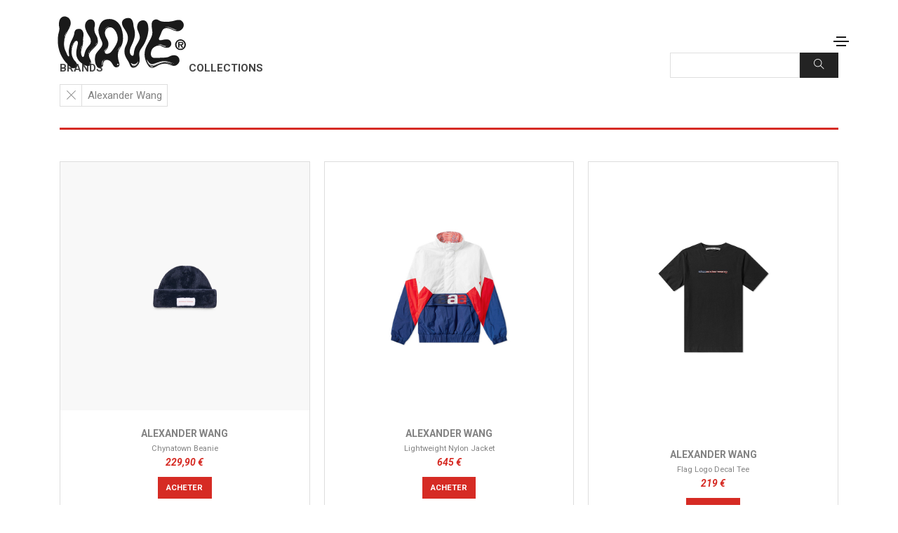

--- FILE ---
content_type: text/html; charset=UTF-8
request_url: https://wave.fr/sneakers-shop/?_wefh_page=1&_wefh_items_per_page=21&_wefh_order_by=newer&_wefh_brand=Alexander+Wang&_wefh_collection=&_wefh_q=
body_size: 59043
content:
<!DOCTYPE html>
<html lang="fr-FR">
<head>
	<meta charset="UTF-8">
	<meta name="viewport" content="width=device-width, initial-scale=1.0, viewport-fit=cover" />		<meta name='robots' content='index, follow, max-image-preview:large, max-snippet:-1, max-video-preview:-1' />

	<!-- This site is optimized with the Yoast SEO plugin v20.2.1 - https://yoast.com/wordpress/plugins/seo/ -->
	<title>Hotdrop - WAVE®</title>
	<link rel="canonical" href="https://wave.fr/sneakers-shop" />
	<meta property="og:locale" content="fr_FR" />
	<meta property="og:type" content="article" />
	<meta property="og:title" content="Hotdrop - WAVE®" />
	<meta property="og:url" content="https://wave.fr/sneakers-shop" />
	<meta property="og:site_name" content="WAVE®" />
	<meta property="article:publisher" content="https://www.facebook.com/wavedotfr" />
	<meta property="article:modified_time" content="2022-05-11T20:21:44+00:00" />
	<meta name="twitter:card" content="summary_large_image" />
	<meta name="twitter:site" content="@wavedotfr" />
	<meta name="twitter:label1" content="Durée de lecture estimée" />
	<meta name="twitter:data1" content="10 minutes" />
	<script type="application/ld+json" class="yoast-schema-graph">{"@context":"https://schema.org","@graph":[{"@type":"WebPage","@id":"https://wave.fr/sneakers-shop","url":"https://wave.fr/sneakers-shop","name":"Hotdrop - WAVE®","isPartOf":{"@id":"https://wave.fr/#website"},"datePublished":"2021-10-09T22:52:07+00:00","dateModified":"2022-05-11T20:21:44+00:00","breadcrumb":{"@id":"https://wave.fr/sneakers-shop#breadcrumb"},"inLanguage":"fr-FR","potentialAction":[{"@type":"ReadAction","target":["https://wave.fr/sneakers-shop"]}]},{"@type":"BreadcrumbList","@id":"https://wave.fr/sneakers-shop#breadcrumb","itemListElement":[{"@type":"ListItem","position":1,"name":"Accueil","item":"https://wave.fr/"},{"@type":"ListItem","position":2,"name":"Hotdrop"}]},{"@type":"WebSite","@id":"https://wave.fr/#website","url":"https://wave.fr/","name":"WAVE®","description":"Sneakers | Musique | Sport | Life","publisher":{"@id":"https://wave.fr/#organization"},"potentialAction":[{"@type":"SearchAction","target":{"@type":"EntryPoint","urlTemplate":"https://wave.fr/?s={search_term_string}"},"query-input":"required name=search_term_string"}],"inLanguage":"fr-FR"},{"@type":"Organization","@id":"https://wave.fr/#organization","name":"WAVE®","url":"https://wave.fr/","logo":{"@type":"ImageObject","inLanguage":"fr-FR","@id":"https://wave.fr/#/schema/logo/image/","url":"https://wave.fr/images/2025/02/WAVE_logo_Syrup-1-scaled.jpg","contentUrl":"https://wave.fr/images/2025/02/WAVE_logo_Syrup-1-scaled.jpg","width":2560,"height":2133,"caption":"WAVE®"},"image":{"@id":"https://wave.fr/#/schema/logo/image/"},"sameAs":["https://www.facebook.com/wavedotfr","https://twitter.com/wavedotfr","https://www.instagram.com/wavefr","https://www.tiktok.com/@wavefrance"]}]}</script>
	<!-- / Yoast SEO plugin. -->


<link rel="alternate" type="application/rss+xml" title="WAVE® &raquo; Flux" href="https://wave.fr/feed" />
<link rel="alternate" type="application/rss+xml" title="WAVE® &raquo; Flux des commentaires" href="https://wave.fr/comments/feed" />
<link rel="alternate" title="oEmbed (JSON)" type="application/json+oembed" href="https://wave.fr/wp-json/oembed/1.0/embed?url=https%3A%2F%2Fwave.fr%2Fsneakers-shop" />
<link rel="alternate" title="oEmbed (XML)" type="text/xml+oembed" href="https://wave.fr/wp-json/oembed/1.0/embed?url=https%3A%2F%2Fwave.fr%2Fsneakers-shop&#038;format=xml" />
<link rel="alternate" type="application/rss+xml" title="Flux WAVE® &raquo; Stories" href="https://wave.fr/web-stories/feed/"><style id='wp-img-auto-sizes-contain-inline-css' type='text/css'>
img:is([sizes=auto i],[sizes^="auto," i]){contain-intrinsic-size:3000px 1500px}
/*# sourceURL=wp-img-auto-sizes-contain-inline-css */
</style>
<link rel='stylesheet' id='themify-icons-css' href='https://wave.fr/wp-content/plugins/litho-addons/includes/assets/css/themify-icons.css?ver=1.6' type='text/css' media='all' />
<link rel='stylesheet' id='simple-line-icons-css' href='https://wave.fr/wp-content/plugins/litho-addons/includes/assets/css/simple-line-icons.css?ver=1.6' type='text/css' media='all' />
<link rel='stylesheet' id='et-line-icons-css' href='https://wave.fr/wp-content/plugins/litho-addons/includes/assets/css/et-line-icons.css?ver=1.6' type='text/css' media='all' />
<link rel='stylesheet' id='iconsmind-line-icons-css' href='https://wave.fr/wp-content/plugins/litho-addons/includes/assets/css/iconsmind-line.css?ver=1.6' type='text/css' media='all' />
<link rel='stylesheet' id='iconsmind-solid-icons-css' href='https://wave.fr/wp-content/plugins/litho-addons/includes/assets/css/iconsmind-solid.css?ver=1.6' type='text/css' media='all' />
<link rel='stylesheet' id='feather-icons-css' href='https://wave.fr/wp-content/plugins/litho-addons/includes/assets/css/feather-icons.css?ver=1.6' type='text/css' media='all' />
<style id='wp-emoji-styles-inline-css' type='text/css'>

	img.wp-smiley, img.emoji {
		display: inline !important;
		border: none !important;
		box-shadow: none !important;
		height: 1em !important;
		width: 1em !important;
		margin: 0 0.07em !important;
		vertical-align: -0.1em !important;
		background: none !important;
		padding: 0 !important;
	}
/*# sourceURL=wp-emoji-styles-inline-css */
</style>
<link rel='stylesheet' id='wp-block-library-css' href='https://wave.fr/wp-includes/css/dist/block-library/style.min.css?ver=6.9' type='text/css' media='all' />

<style id='classic-theme-styles-inline-css' type='text/css'>
/*! This file is auto-generated */
.wp-block-button__link{color:#fff;background-color:#32373c;border-radius:9999px;box-shadow:none;text-decoration:none;padding:calc(.667em + 2px) calc(1.333em + 2px);font-size:1.125em}.wp-block-file__button{background:#32373c;color:#fff;text-decoration:none}
/*# sourceURL=/wp-includes/css/classic-themes.min.css */
</style>
<link rel='stylesheet' id='contact-form-7-css' href='https://wave.fr/wp-content/plugins/contact-form-7/includes/css/styles.css?ver=5.7.4' type='text/css' media='all' />
<link rel='stylesheet' id='gmp--front-styles-css' href='https://wave.fr/wp-content/plugins/gimme-more-posts/styles.css?ver=82743ebbb88ea6a6' type='text/css' media='all' />
<link rel='stylesheet' id='wef-bn--front-styles-css' href='https://wave.fr/wp-content/plugins/wef_banner/styles.css?ver=581768a1fc07a620' type='text/css' media='all' />
<link rel='stylesheet' id='wef-d--front-styles-css' href='https://wave.fr/wp-content/plugins/wef_display/styles.css?ver=f388e58fd638d7ae' type='text/css' media='all' />
<link rel='stylesheet' id='wef-d--custom-css-css' href='https://wave.fr/wp-content/plugins/wef_display/custom.css?v=d89b49c0017494985a2b60dcef7aab2baad08f5b&#038;ver=6.9' type='text/css' media='all' />
<link rel='stylesheet' id='wef-h--front-styles-css' href='https://wave.fr/wp-content/plugins/wef_hotdrop/styles.css?ver=06a498acafe1935f' type='text/css' media='all' />
<link rel='stylesheet' id='wef-r--front-styles-css' href='https://wave.fr/wp-content/plugins/wef_releases//styles.css?ver=6.9' type='text/css' media='all' />
<link rel='stylesheet' id='bootstrap-css' href='https://wave.fr/wp-content/themes/litho/assets/css/bootstrap.min.css?ver=5.2.3' type='text/css' media='all' />
<link rel='stylesheet' id='swiper-css' href='https://wave.fr/wp-content/themes/litho/assets/css/swiper.min.css?ver=8.4.5' type='text/css' media='all' />
<link rel='stylesheet' id='elementor-icons-shared-0-css' href='https://wave.fr/wp-content/plugins/elementor/assets/lib/font-awesome/css/fontawesome.min.css?ver=5.15.3' type='text/css' media='all' />
<link rel='stylesheet' id='elementor-icons-fa-regular-css' href='https://wave.fr/wp-content/plugins/elementor/assets/lib/font-awesome/css/regular.min.css?ver=5.15.3' type='text/css' media='all' />
<link rel='stylesheet' id='elementor-icons-fa-brands-css' href='https://wave.fr/wp-content/plugins/elementor/assets/lib/font-awesome/css/brands.min.css?ver=5.15.3' type='text/css' media='all' />
<link rel='stylesheet' id='elementor-icons-fa-solid-css' href='https://wave.fr/wp-content/plugins/elementor/assets/lib/font-awesome/css/solid.min.css?ver=5.15.3' type='text/css' media='all' />
<link rel='stylesheet' id='justified-gallery-css' href='https://wave.fr/wp-content/themes/litho/assets/css/justified-gallery.min.css?ver=3.8.1' type='text/css' media='all' />
<link rel='stylesheet' id='mCustomScrollbar-css' href='https://wave.fr/wp-content/plugins/litho-addons/includes/assets/css/jquery.mCustomScrollbar.min.css?ver=3.1.5' type='text/css' media='all' />
<link rel='stylesheet' id='magnific-popup-css' href='https://wave.fr/wp-content/themes/litho/assets/css/magnific-popup.css?ver=1.1.0' type='text/css' media='all' />
<link rel='stylesheet' id='elementor-icons-css' href='https://wave.fr/wp-content/plugins/elementor/assets/lib/eicons/css/elementor-icons.min.css?ver=5.12.0' type='text/css' media='all' />
<link rel='stylesheet' id='elementor-frontend-css' href='https://wave.fr/wp-content/plugins/elementor/assets/css/frontend.min.css?ver=3.4.5' type='text/css' media='all' />
<style id='elementor-frontend-inline-css' type='text/css'>
@font-face{font-family:eicons;src:url(https://wave.fr/wp-content/plugins/elementor/assets/lib/eicons/fonts/eicons.eot?5.10.0);src:url(https://wave.fr/wp-content/plugins/elementor/assets/lib/eicons/fonts/eicons.eot?5.10.0#iefix) format("embedded-opentype"),url(https://wave.fr/wp-content/plugins/elementor/assets/lib/eicons/fonts/eicons.woff2?5.10.0) format("woff2"),url(https://wave.fr/wp-content/plugins/elementor/assets/lib/eicons/fonts/eicons.woff?5.10.0) format("woff"),url(https://wave.fr/wp-content/plugins/elementor/assets/lib/eicons/fonts/eicons.ttf?5.10.0) format("truetype"),url(https://wave.fr/wp-content/plugins/elementor/assets/lib/eicons/fonts/eicons.svg?5.10.0#eicon) format("svg");font-weight:400;font-style:normal}
.elementor-kit-320345{--e-global-color-primary:#6EC1E4;--e-global-color-secondary:#54595F;--e-global-color-text:#7A7A7A;--e-global-color-accent:#61CE70;--e-global-typography-primary-font-family:"Roboto";--e-global-typography-primary-font-weight:600;--e-global-typography-secondary-font-family:"Roboto Slab";--e-global-typography-secondary-font-weight:400;--e-global-typography-text-font-family:"Roboto";--e-global-typography-text-font-weight:400;--e-global-typography-accent-font-family:"Roboto";--e-global-typography-accent-font-weight:500;--e-global-typography-dd4c286-font-family:"Courier Prime";--e-global-typography-dd4c286-font-weight:400;--e-global-typography-dd4c286-line-height:1.4em;--e-global-typography-b5dbc89-font-family:"Roboto";--e-global-typography-b5dbc89-font-size:7px;--e-global-typography-b5dbc89-font-weight:400;--e-global-typography-b5dbc89-text-transform:uppercase;--e-global-typography-b5dbc89-letter-spacing:1.5px;}.elementor-section.elementor-section-boxed > .elementor-container{max-width:1140px;}.elementor-widget:not(:last-child){margin-bottom:20px;}{}h1.entry-title{display:var(--page-title-display);}@media(max-width:1024px){.elementor-section.elementor-section-boxed > .elementor-container{max-width:1024px;}}@media(max-width:767px){.elementor-section.elementor-section-boxed > .elementor-container{max-width:767px;}}
.elementor-widget-heading .elementor-heading-title{color:var( --e-global-color-primary );font-family:var( --e-global-typography-primary-font-family ), Sans-serif;font-weight:var( --e-global-typography-primary-font-weight );}.elementor-widget-image .widget-image-caption{color:var( --e-global-color-text );font-family:var( --e-global-typography-text-font-family ), Sans-serif;font-weight:var( --e-global-typography-text-font-weight );}.elementor-widget-text-editor{color:var( --e-global-color-text );font-family:var( --e-global-typography-text-font-family ), Sans-serif;font-weight:var( --e-global-typography-text-font-weight );}.elementor-widget-text-editor.elementor-drop-cap-view-stacked .elementor-drop-cap{background-color:var( --e-global-color-primary );}.elementor-widget-text-editor.elementor-drop-cap-view-framed .elementor-drop-cap, .elementor-widget-text-editor.elementor-drop-cap-view-default .elementor-drop-cap{color:var( --e-global-color-primary );border-color:var( --e-global-color-primary );}.elementor-widget-text-editor.elementor-drop-cap-view-letter-big .elementor-drop-cap{color:var( --e-global-color-primary );}.elementor-widget-button .elementor-button{font-family:var( --e-global-typography-accent-font-family ), Sans-serif;font-weight:var( --e-global-typography-accent-font-weight );background-color:var( --e-global-color-accent );}.elementor-widget-divider{--divider-color:var( --e-global-color-secondary );}.elementor-widget-divider .elementor-divider__text{color:var( --e-global-color-secondary );font-family:var( --e-global-typography-secondary-font-family ), Sans-serif;font-weight:var( --e-global-typography-secondary-font-weight );}.elementor-widget-divider.elementor-view-stacked .elementor-icon{background-color:var( --e-global-color-secondary );}.elementor-widget-divider.elementor-view-framed .elementor-icon, .elementor-widget-divider.elementor-view-default .elementor-icon{color:var( --e-global-color-secondary );border-color:var( --e-global-color-secondary );}.elementor-widget-divider.elementor-view-framed .elementor-icon, .elementor-widget-divider.elementor-view-default .elementor-icon svg{fill:var( --e-global-color-secondary );}.elementor-widget-image-box .elementor-image-box-title{color:var( --e-global-color-primary );font-family:var( --e-global-typography-primary-font-family ), Sans-serif;font-weight:var( --e-global-typography-primary-font-weight );}.elementor-widget-image-box .elementor-image-box-description{color:var( --e-global-color-text );font-family:var( --e-global-typography-text-font-family ), Sans-serif;font-weight:var( --e-global-typography-text-font-weight );}.elementor-widget-icon.elementor-view-stacked .elementor-icon{background-color:var( --e-global-color-primary );}.elementor-widget-icon.elementor-view-framed .elementor-icon, .elementor-widget-icon.elementor-view-default .elementor-icon{color:var( --e-global-color-primary );border-color:var( --e-global-color-primary );}.elementor-widget-icon.elementor-view-framed .elementor-icon, .elementor-widget-icon.elementor-view-default .elementor-icon svg{fill:var( --e-global-color-primary );}.elementor-widget-icon-box.elementor-view-stacked .elementor-icon{background-color:var( --e-global-color-primary );}.elementor-widget-icon-box.elementor-view-framed .elementor-icon, .elementor-widget-icon-box.elementor-view-default .elementor-icon{fill:var( --e-global-color-primary );color:var( --e-global-color-primary );border-color:var( --e-global-color-primary );}.elementor-widget-icon-box .elementor-icon-box-title{color:var( --e-global-color-primary );}.elementor-widget-icon-box .elementor-icon-box-title, .elementor-widget-icon-box .elementor-icon-box-title a{font-family:var( --e-global-typography-primary-font-family ), Sans-serif;font-weight:var( --e-global-typography-primary-font-weight );}.elementor-widget-icon-box .elementor-icon-box-description{color:var( --e-global-color-text );font-family:var( --e-global-typography-text-font-family ), Sans-serif;font-weight:var( --e-global-typography-text-font-weight );}.elementor-widget-star-rating .elementor-star-rating__title{color:var( --e-global-color-text );font-family:var( --e-global-typography-text-font-family ), Sans-serif;font-weight:var( --e-global-typography-text-font-weight );}.elementor-widget-image-gallery .gallery-item .gallery-caption{font-family:var( --e-global-typography-accent-font-family ), Sans-serif;font-weight:var( --e-global-typography-accent-font-weight );}.elementor-widget-icon-list .elementor-icon-list-item:not(:last-child):after{border-color:var( --e-global-color-text );}.elementor-widget-icon-list .elementor-icon-list-icon i{color:var( --e-global-color-primary );}.elementor-widget-icon-list .elementor-icon-list-icon svg{fill:var( --e-global-color-primary );}.elementor-widget-icon-list .elementor-icon-list-text{color:var( --e-global-color-secondary );}.elementor-widget-icon-list .elementor-icon-list-item > .elementor-icon-list-text, .elementor-widget-icon-list .elementor-icon-list-item > a{font-family:var( --e-global-typography-text-font-family ), Sans-serif;font-weight:var( --e-global-typography-text-font-weight );}.elementor-widget-counter .elementor-counter-number-wrapper{font-family:var( --e-global-typography-primary-font-family ), Sans-serif;font-weight:var( --e-global-typography-primary-font-weight );}.elementor-widget-counter .elementor-counter-title{color:var( --e-global-color-secondary );font-family:var( --e-global-typography-secondary-font-family ), Sans-serif;font-weight:var( --e-global-typography-secondary-font-weight );}.elementor-widget-progress .elementor-progress-wrapper .elementor-progress-bar{background-color:var( --e-global-color-primary );}.elementor-widget-progress .elementor-title{color:var( --e-global-color-primary );font-family:var( --e-global-typography-text-font-family ), Sans-serif;font-weight:var( --e-global-typography-text-font-weight );}.elementor-widget-testimonial .elementor-testimonial-content{color:var( --e-global-color-text );font-family:var( --e-global-typography-text-font-family ), Sans-serif;font-weight:var( --e-global-typography-text-font-weight );}.elementor-widget-testimonial .elementor-testimonial-name{color:var( --e-global-color-primary );font-family:var( --e-global-typography-primary-font-family ), Sans-serif;font-weight:var( --e-global-typography-primary-font-weight );}.elementor-widget-testimonial .elementor-testimonial-job{color:var( --e-global-color-secondary );font-family:var( --e-global-typography-secondary-font-family ), Sans-serif;font-weight:var( --e-global-typography-secondary-font-weight );}.elementor-widget-tabs .elementor-tab-title, .elementor-widget-tabs .elementor-tab-title a{color:var( --e-global-color-primary );}.elementor-widget-tabs .elementor-tab-title.elementor-active,
					 .elementor-widget-tabs .elementor-tab-title.elementor-active a{color:var( --e-global-color-accent );}.elementor-widget-tabs .elementor-tab-title{font-family:var( --e-global-typography-primary-font-family ), Sans-serif;font-weight:var( --e-global-typography-primary-font-weight );}.elementor-widget-tabs .elementor-tab-content{color:var( --e-global-color-text );font-family:var( --e-global-typography-text-font-family ), Sans-serif;font-weight:var( --e-global-typography-text-font-weight );}.elementor-widget-accordion .elementor-accordion-icon, .elementor-widget-accordion .elementor-accordion-title{color:var( --e-global-color-primary );}.elementor-widget-accordion .elementor-accordion-icon svg{fill:var( --e-global-color-primary );}.elementor-widget-accordion .elementor-active .elementor-accordion-icon, .elementor-widget-accordion .elementor-active .elementor-accordion-title{color:var( --e-global-color-accent );}.elementor-widget-accordion .elementor-active .elementor-accordion-icon svg{fill:var( --e-global-color-accent );}.elementor-widget-accordion .elementor-accordion-title{font-family:var( --e-global-typography-primary-font-family ), Sans-serif;font-weight:var( --e-global-typography-primary-font-weight );}.elementor-widget-accordion .elementor-tab-content{color:var( --e-global-color-text );font-family:var( --e-global-typography-text-font-family ), Sans-serif;font-weight:var( --e-global-typography-text-font-weight );}.elementor-widget-toggle .elementor-toggle-title, .elementor-widget-toggle .elementor-toggle-icon{color:var( --e-global-color-primary );}.elementor-widget-toggle .elementor-toggle-icon svg{fill:var( --e-global-color-primary );}.elementor-widget-toggle .elementor-tab-title.elementor-active a, .elementor-widget-toggle .elementor-tab-title.elementor-active .elementor-toggle-icon{color:var( --e-global-color-accent );}.elementor-widget-toggle .elementor-toggle-title{font-family:var( --e-global-typography-primary-font-family ), Sans-serif;font-weight:var( --e-global-typography-primary-font-weight );}.elementor-widget-toggle .elementor-tab-content{color:var( --e-global-color-text );font-family:var( --e-global-typography-text-font-family ), Sans-serif;font-weight:var( --e-global-typography-text-font-weight );}.elementor-widget-alert .elementor-alert-title{font-family:var( --e-global-typography-primary-font-family ), Sans-serif;font-weight:var( --e-global-typography-primary-font-weight );}.elementor-widget-alert .elementor-alert-description{font-family:var( --e-global-typography-text-font-family ), Sans-serif;font-weight:var( --e-global-typography-text-font-weight );}.elementor-widget-text-path{font-family:var( --e-global-typography-text-font-family ), Sans-serif;font-weight:var( --e-global-typography-text-font-weight );}.elementor-widget-theme-site-logo .widget-image-caption{color:var( --e-global-color-text );font-family:var( --e-global-typography-text-font-family ), Sans-serif;font-weight:var( --e-global-typography-text-font-weight );}.elementor-widget-theme-site-title .elementor-heading-title{color:var( --e-global-color-primary );font-family:var( --e-global-typography-primary-font-family ), Sans-serif;font-weight:var( --e-global-typography-primary-font-weight );}.elementor-widget-theme-page-title .elementor-heading-title{color:var( --e-global-color-primary );font-family:var( --e-global-typography-primary-font-family ), Sans-serif;font-weight:var( --e-global-typography-primary-font-weight );}.elementor-widget-theme-post-title .elementor-heading-title{color:var( --e-global-color-primary );font-family:var( --e-global-typography-primary-font-family ), Sans-serif;font-weight:var( --e-global-typography-primary-font-weight );}.elementor-widget-theme-post-excerpt .elementor-widget-container{color:var( --e-global-color-text );font-family:var( --e-global-typography-text-font-family ), Sans-serif;font-weight:var( --e-global-typography-text-font-weight );}.elementor-widget-theme-post-content{color:var( --e-global-color-text );font-family:var( --e-global-typography-text-font-family ), Sans-serif;font-weight:var( --e-global-typography-text-font-weight );}.elementor-widget-theme-post-featured-image .widget-image-caption{color:var( --e-global-color-text );font-family:var( --e-global-typography-text-font-family ), Sans-serif;font-weight:var( --e-global-typography-text-font-weight );}.elementor-widget-theme-archive-title .elementor-heading-title{color:var( --e-global-color-primary );font-family:var( --e-global-typography-primary-font-family ), Sans-serif;font-weight:var( --e-global-typography-primary-font-weight );}.elementor-widget-archive-posts .elementor-post__title, .elementor-widget-archive-posts .elementor-post__title a{color:var( --e-global-color-secondary );font-family:var( --e-global-typography-primary-font-family ), Sans-serif;font-weight:var( --e-global-typography-primary-font-weight );}.elementor-widget-archive-posts .elementor-post__meta-data{font-family:var( --e-global-typography-secondary-font-family ), Sans-serif;font-weight:var( --e-global-typography-secondary-font-weight );}.elementor-widget-archive-posts .elementor-post__excerpt p{font-family:var( --e-global-typography-text-font-family ), Sans-serif;font-weight:var( --e-global-typography-text-font-weight );}.elementor-widget-archive-posts .elementor-post__read-more{color:var( --e-global-color-accent );font-family:var( --e-global-typography-accent-font-family ), Sans-serif;font-weight:var( --e-global-typography-accent-font-weight );}.elementor-widget-archive-posts .elementor-post__card .elementor-post__badge{background-color:var( --e-global-color-accent );font-family:var( --e-global-typography-accent-font-family ), Sans-serif;font-weight:var( --e-global-typography-accent-font-weight );}.elementor-widget-archive-posts .elementor-pagination{font-family:var( --e-global-typography-secondary-font-family ), Sans-serif;font-weight:var( --e-global-typography-secondary-font-weight );}.elementor-widget-archive-posts .elementor-posts-nothing-found{color:var( --e-global-color-text );font-family:var( --e-global-typography-text-font-family ), Sans-serif;font-weight:var( --e-global-typography-text-font-weight );}.elementor-widget-posts .elementor-post__title, .elementor-widget-posts .elementor-post__title a{color:var( --e-global-color-secondary );font-family:var( --e-global-typography-primary-font-family ), Sans-serif;font-weight:var( --e-global-typography-primary-font-weight );}.elementor-widget-posts .elementor-post__meta-data{font-family:var( --e-global-typography-secondary-font-family ), Sans-serif;font-weight:var( --e-global-typography-secondary-font-weight );}.elementor-widget-posts .elementor-post__excerpt p{font-family:var( --e-global-typography-text-font-family ), Sans-serif;font-weight:var( --e-global-typography-text-font-weight );}.elementor-widget-posts .elementor-post__read-more{color:var( --e-global-color-accent );font-family:var( --e-global-typography-accent-font-family ), Sans-serif;font-weight:var( --e-global-typography-accent-font-weight );}.elementor-widget-posts .elementor-post__card .elementor-post__badge{background-color:var( --e-global-color-accent );font-family:var( --e-global-typography-accent-font-family ), Sans-serif;font-weight:var( --e-global-typography-accent-font-weight );}.elementor-widget-posts .elementor-pagination{font-family:var( --e-global-typography-secondary-font-family ), Sans-serif;font-weight:var( --e-global-typography-secondary-font-weight );}.elementor-widget-portfolio a .elementor-portfolio-item__overlay{background-color:var( --e-global-color-accent );}.elementor-widget-portfolio .elementor-portfolio-item__title{font-family:var( --e-global-typography-primary-font-family ), Sans-serif;font-weight:var( --e-global-typography-primary-font-weight );}.elementor-widget-portfolio .elementor-portfolio__filter{color:var( --e-global-color-text );font-family:var( --e-global-typography-primary-font-family ), Sans-serif;font-weight:var( --e-global-typography-primary-font-weight );}.elementor-widget-portfolio .elementor-portfolio__filter.elementor-active{color:var( --e-global-color-primary );}.elementor-widget-gallery .elementor-gallery-item__title{font-family:var( --e-global-typography-primary-font-family ), Sans-serif;font-weight:var( --e-global-typography-primary-font-weight );}.elementor-widget-gallery .elementor-gallery-item__description{font-family:var( --e-global-typography-text-font-family ), Sans-serif;font-weight:var( --e-global-typography-text-font-weight );}.elementor-widget-gallery{--galleries-title-color-normal:var( --e-global-color-primary );--galleries-title-color-hover:var( --e-global-color-secondary );--galleries-pointer-bg-color-hover:var( --e-global-color-accent );--gallery-title-color-active:var( --e-global-color-secondary );--galleries-pointer-bg-color-active:var( --e-global-color-accent );}.elementor-widget-gallery .elementor-gallery-title{font-family:var( --e-global-typography-primary-font-family ), Sans-serif;font-weight:var( --e-global-typography-primary-font-weight );}.elementor-widget-form .elementor-field-group > label, .elementor-widget-form .elementor-field-subgroup label{color:var( --e-global-color-text );}.elementor-widget-form .elementor-field-group > label{font-family:var( --e-global-typography-text-font-family ), Sans-serif;font-weight:var( --e-global-typography-text-font-weight );}.elementor-widget-form .elementor-field-type-html{color:var( --e-global-color-text );font-family:var( --e-global-typography-text-font-family ), Sans-serif;font-weight:var( --e-global-typography-text-font-weight );}.elementor-widget-form .elementor-field-group .elementor-field{color:var( --e-global-color-text );}.elementor-widget-form .elementor-field-group .elementor-field, .elementor-widget-form .elementor-field-subgroup label{font-family:var( --e-global-typography-text-font-family ), Sans-serif;font-weight:var( --e-global-typography-text-font-weight );}.elementor-widget-form .elementor-button{font-family:var( --e-global-typography-accent-font-family ), Sans-serif;font-weight:var( --e-global-typography-accent-font-weight );}.elementor-widget-form .e-form__buttons__wrapper__button-next{background-color:var( --e-global-color-accent );}.elementor-widget-form .elementor-button[type="submit"]{background-color:var( --e-global-color-accent );}.elementor-widget-form .e-form__buttons__wrapper__button-previous{background-color:var( --e-global-color-accent );}.elementor-widget-form .elementor-message{font-family:var( --e-global-typography-text-font-family ), Sans-serif;font-weight:var( --e-global-typography-text-font-weight );}.elementor-widget-form .e-form__indicators__indicator, .elementor-widget-form .e-form__indicators__indicator__label{font-family:var( --e-global-typography-accent-font-family ), Sans-serif;font-weight:var( --e-global-typography-accent-font-weight );}.elementor-widget-form{--e-form-steps-indicator-inactive-primary-color:var( --e-global-color-text );--e-form-steps-indicator-active-primary-color:var( --e-global-color-accent );--e-form-steps-indicator-completed-primary-color:var( --e-global-color-accent );--e-form-steps-indicator-progress-color:var( --e-global-color-accent );--e-form-steps-indicator-progress-background-color:var( --e-global-color-text );--e-form-steps-indicator-progress-meter-color:var( --e-global-color-text );}.elementor-widget-form .e-form__indicators__indicator__progress__meter{font-family:var( --e-global-typography-accent-font-family ), Sans-serif;font-weight:var( --e-global-typography-accent-font-weight );}.elementor-widget-login .elementor-field-group > a{color:var( --e-global-color-text );}.elementor-widget-login .elementor-field-group > a:hover{color:var( --e-global-color-accent );}.elementor-widget-login .elementor-form-fields-wrapper label{color:var( --e-global-color-text );font-family:var( --e-global-typography-text-font-family ), Sans-serif;font-weight:var( --e-global-typography-text-font-weight );}.elementor-widget-login .elementor-field-group .elementor-field{color:var( --e-global-color-text );}.elementor-widget-login .elementor-field-group .elementor-field, .elementor-widget-login .elementor-field-subgroup label{font-family:var( --e-global-typography-text-font-family ), Sans-serif;font-weight:var( --e-global-typography-text-font-weight );}.elementor-widget-login .elementor-button{font-family:var( --e-global-typography-accent-font-family ), Sans-serif;font-weight:var( --e-global-typography-accent-font-weight );background-color:var( --e-global-color-accent );}.elementor-widget-login .elementor-widget-container .elementor-login__logged-in-message{color:var( --e-global-color-text );font-family:var( --e-global-typography-text-font-family ), Sans-serif;font-weight:var( --e-global-typography-text-font-weight );}.elementor-widget-slides .elementor-slide-heading{font-family:var( --e-global-typography-primary-font-family ), Sans-serif;font-weight:var( --e-global-typography-primary-font-weight );}.elementor-widget-slides .elementor-slide-description{font-family:var( --e-global-typography-secondary-font-family ), Sans-serif;font-weight:var( --e-global-typography-secondary-font-weight );}.elementor-widget-slides .elementor-slide-button{font-family:var( --e-global-typography-accent-font-family ), Sans-serif;font-weight:var( --e-global-typography-accent-font-weight );}.elementor-widget-nav-menu .elementor-nav-menu .elementor-item{font-family:var( --e-global-typography-primary-font-family ), Sans-serif;font-weight:var( --e-global-typography-primary-font-weight );}.elementor-widget-nav-menu .elementor-nav-menu--main .elementor-item{color:var( --e-global-color-text );}.elementor-widget-nav-menu .elementor-nav-menu--main .elementor-item:hover,
					.elementor-widget-nav-menu .elementor-nav-menu--main .elementor-item.elementor-item-active,
					.elementor-widget-nav-menu .elementor-nav-menu--main .elementor-item.highlighted,
					.elementor-widget-nav-menu .elementor-nav-menu--main .elementor-item:focus{color:var( --e-global-color-accent );}.elementor-widget-nav-menu .elementor-nav-menu--main:not(.e--pointer-framed) .elementor-item:before,
					.elementor-widget-nav-menu .elementor-nav-menu--main:not(.e--pointer-framed) .elementor-item:after{background-color:var( --e-global-color-accent );}.elementor-widget-nav-menu .e--pointer-framed .elementor-item:before,
					.elementor-widget-nav-menu .e--pointer-framed .elementor-item:after{border-color:var( --e-global-color-accent );}.elementor-widget-nav-menu .elementor-nav-menu--dropdown .elementor-item, .elementor-widget-nav-menu .elementor-nav-menu--dropdown  .elementor-sub-item{font-family:var( --e-global-typography-accent-font-family ), Sans-serif;font-weight:var( --e-global-typography-accent-font-weight );}.elementor-widget-animated-headline .elementor-headline-dynamic-wrapper path{stroke:var( --e-global-color-accent );}.elementor-widget-animated-headline .elementor-headline-plain-text{color:var( --e-global-color-secondary );}.elementor-widget-animated-headline .elementor-headline{font-family:var( --e-global-typography-primary-font-family ), Sans-serif;font-weight:var( --e-global-typography-primary-font-weight );}.elementor-widget-animated-headline{--dynamic-text-color:var( --e-global-color-secondary );}.elementor-widget-animated-headline .elementor-headline-dynamic-text{font-family:var( --e-global-typography-primary-font-family ), Sans-serif;font-weight:var( --e-global-typography-primary-font-weight );}.elementor-widget-price-list .elementor-price-list-header{color:var( --e-global-color-primary );font-family:var( --e-global-typography-primary-font-family ), Sans-serif;font-weight:var( --e-global-typography-primary-font-weight );}.elementor-widget-price-list .elementor-price-list-description{color:var( --e-global-color-text );font-family:var( --e-global-typography-text-font-family ), Sans-serif;font-weight:var( --e-global-typography-text-font-weight );}.elementor-widget-price-list .elementor-price-list-separator{border-bottom-color:var( --e-global-color-secondary );}.elementor-widget-price-table .elementor-price-table__header{background-color:var( --e-global-color-secondary );}.elementor-widget-price-table .elementor-price-table__heading{font-family:var( --e-global-typography-primary-font-family ), Sans-serif;font-weight:var( --e-global-typography-primary-font-weight );}.elementor-widget-price-table .elementor-price-table__subheading{font-family:var( --e-global-typography-secondary-font-family ), Sans-serif;font-weight:var( --e-global-typography-secondary-font-weight );}.elementor-widget-price-table .elementor-price-table__price{font-family:var( --e-global-typography-primary-font-family ), Sans-serif;font-weight:var( --e-global-typography-primary-font-weight );}.elementor-widget-price-table .elementor-price-table__original-price{color:var( --e-global-color-secondary );font-family:var( --e-global-typography-primary-font-family ), Sans-serif;font-weight:var( --e-global-typography-primary-font-weight );}.elementor-widget-price-table .elementor-price-table__period{color:var( --e-global-color-secondary );font-family:var( --e-global-typography-secondary-font-family ), Sans-serif;font-weight:var( --e-global-typography-secondary-font-weight );}.elementor-widget-price-table .elementor-price-table__features-list{color:var( --e-global-color-text );}.elementor-widget-price-table .elementor-price-table__features-list li{font-family:var( --e-global-typography-text-font-family ), Sans-serif;font-weight:var( --e-global-typography-text-font-weight );}.elementor-widget-price-table .elementor-price-table__features-list li:before{border-top-color:var( --e-global-color-text );}.elementor-widget-price-table .elementor-price-table__button{font-family:var( --e-global-typography-accent-font-family ), Sans-serif;font-weight:var( --e-global-typography-accent-font-weight );background-color:var( --e-global-color-accent );}.elementor-widget-price-table .elementor-price-table__additional_info{color:var( --e-global-color-text );font-family:var( --e-global-typography-text-font-family ), Sans-serif;font-weight:var( --e-global-typography-text-font-weight );}.elementor-widget-price-table .elementor-price-table__ribbon-inner{background-color:var( --e-global-color-accent );font-family:var( --e-global-typography-accent-font-family ), Sans-serif;font-weight:var( --e-global-typography-accent-font-weight );}.elementor-widget-flip-box .elementor-flip-box__front .elementor-flip-box__layer__title{font-family:var( --e-global-typography-primary-font-family ), Sans-serif;font-weight:var( --e-global-typography-primary-font-weight );}.elementor-widget-flip-box .elementor-flip-box__front .elementor-flip-box__layer__description{font-family:var( --e-global-typography-text-font-family ), Sans-serif;font-weight:var( --e-global-typography-text-font-weight );}.elementor-widget-flip-box .elementor-flip-box__back .elementor-flip-box__layer__title{font-family:var( --e-global-typography-primary-font-family ), Sans-serif;font-weight:var( --e-global-typography-primary-font-weight );}.elementor-widget-flip-box .elementor-flip-box__back .elementor-flip-box__layer__description{font-family:var( --e-global-typography-text-font-family ), Sans-serif;font-weight:var( --e-global-typography-text-font-weight );}.elementor-widget-flip-box .elementor-flip-box__button{font-family:var( --e-global-typography-accent-font-family ), Sans-serif;font-weight:var( --e-global-typography-accent-font-weight );}.elementor-widget-call-to-action .elementor-cta__title{font-family:var( --e-global-typography-primary-font-family ), Sans-serif;font-weight:var( --e-global-typography-primary-font-weight );}.elementor-widget-call-to-action .elementor-cta__description{font-family:var( --e-global-typography-text-font-family ), Sans-serif;font-weight:var( --e-global-typography-text-font-weight );}.elementor-widget-call-to-action .elementor-cta__button{font-family:var( --e-global-typography-accent-font-family ), Sans-serif;font-weight:var( --e-global-typography-accent-font-weight );}.elementor-widget-call-to-action .elementor-ribbon-inner{background-color:var( --e-global-color-accent );font-family:var( --e-global-typography-accent-font-family ), Sans-serif;font-weight:var( --e-global-typography-accent-font-weight );}.elementor-widget-media-carousel .elementor-carousel-image-overlay{font-family:var( --e-global-typography-accent-font-family ), Sans-serif;font-weight:var( --e-global-typography-accent-font-weight );}.elementor-widget-testimonial-carousel .elementor-testimonial__text{color:var( --e-global-color-text );font-family:var( --e-global-typography-text-font-family ), Sans-serif;font-weight:var( --e-global-typography-text-font-weight );}.elementor-widget-testimonial-carousel .elementor-testimonial__name{color:var( --e-global-color-text );font-family:var( --e-global-typography-primary-font-family ), Sans-serif;font-weight:var( --e-global-typography-primary-font-weight );}.elementor-widget-testimonial-carousel .elementor-testimonial__title{color:var( --e-global-color-primary );font-family:var( --e-global-typography-secondary-font-family ), Sans-serif;font-weight:var( --e-global-typography-secondary-font-weight );}.elementor-widget-reviews .elementor-testimonial__header, .elementor-widget-reviews .elementor-testimonial__name{font-family:var( --e-global-typography-primary-font-family ), Sans-serif;font-weight:var( --e-global-typography-primary-font-weight );}.elementor-widget-reviews .elementor-testimonial__text{font-family:var( --e-global-typography-text-font-family ), Sans-serif;font-weight:var( --e-global-typography-text-font-weight );}.elementor-widget-table-of-contents{--header-color:var( --e-global-color-secondary );--item-text-color:var( --e-global-color-text );--item-text-hover-color:var( --e-global-color-accent );--marker-color:var( --e-global-color-text );}.elementor-widget-table-of-contents .elementor-toc__header, .elementor-widget-table-of-contents .elementor-toc__header-title{font-family:var( --e-global-typography-primary-font-family ), Sans-serif;font-weight:var( --e-global-typography-primary-font-weight );}.elementor-widget-table-of-contents .elementor-toc__list-item{font-family:var( --e-global-typography-text-font-family ), Sans-serif;font-weight:var( --e-global-typography-text-font-weight );}.elementor-widget-countdown .elementor-countdown-item{background-color:var( --e-global-color-primary );}.elementor-widget-countdown .elementor-countdown-digits{font-family:var( --e-global-typography-text-font-family ), Sans-serif;font-weight:var( --e-global-typography-text-font-weight );}.elementor-widget-countdown .elementor-countdown-label{font-family:var( --e-global-typography-secondary-font-family ), Sans-serif;font-weight:var( --e-global-typography-secondary-font-weight );}.elementor-widget-countdown .elementor-countdown-expire--message{color:var( --e-global-color-text );font-family:var( --e-global-typography-text-font-family ), Sans-serif;font-weight:var( --e-global-typography-text-font-weight );}.elementor-widget-search-form input[type="search"].elementor-search-form__input{font-family:var( --e-global-typography-text-font-family ), Sans-serif;font-weight:var( --e-global-typography-text-font-weight );}.elementor-widget-search-form .elementor-search-form__input,
					.elementor-widget-search-form .elementor-search-form__icon,
					.elementor-widget-search-form .elementor-lightbox .dialog-lightbox-close-button,
					.elementor-widget-search-form .elementor-lightbox .dialog-lightbox-close-button:hover,
					.elementor-widget-search-form.elementor-search-form--skin-full_screen input[type="search"].elementor-search-form__input{color:var( --e-global-color-text );}.elementor-widget-search-form .elementor-search-form__submit{font-family:var( --e-global-typography-text-font-family ), Sans-serif;font-weight:var( --e-global-typography-text-font-weight );background-color:var( --e-global-color-secondary );}.elementor-widget-author-box .elementor-author-box__name{color:var( --e-global-color-secondary );font-family:var( --e-global-typography-primary-font-family ), Sans-serif;font-weight:var( --e-global-typography-primary-font-weight );}.elementor-widget-author-box .elementor-author-box__bio{color:var( --e-global-color-text );font-family:var( --e-global-typography-text-font-family ), Sans-serif;font-weight:var( --e-global-typography-text-font-weight );}.elementor-widget-author-box .elementor-author-box__button{color:var( --e-global-color-secondary );border-color:var( --e-global-color-secondary );font-family:var( --e-global-typography-accent-font-family ), Sans-serif;font-weight:var( --e-global-typography-accent-font-weight );}.elementor-widget-author-box .elementor-author-box__button:hover{border-color:var( --e-global-color-secondary );color:var( --e-global-color-secondary );}.elementor-widget-post-navigation span.post-navigation__prev--label{color:var( --e-global-color-text );}.elementor-widget-post-navigation span.post-navigation__next--label{color:var( --e-global-color-text );}.elementor-widget-post-navigation span.post-navigation__prev--label, .elementor-widget-post-navigation span.post-navigation__next--label{font-family:var( --e-global-typography-secondary-font-family ), Sans-serif;font-weight:var( --e-global-typography-secondary-font-weight );}.elementor-widget-post-navigation span.post-navigation__prev--title, .elementor-widget-post-navigation span.post-navigation__next--title{color:var( --e-global-color-secondary );font-family:var( --e-global-typography-secondary-font-family ), Sans-serif;font-weight:var( --e-global-typography-secondary-font-weight );}.elementor-widget-post-info .elementor-icon-list-item:not(:last-child):after{border-color:var( --e-global-color-text );}.elementor-widget-post-info .elementor-icon-list-icon i{color:var( --e-global-color-primary );}.elementor-widget-post-info .elementor-icon-list-icon svg{fill:var( --e-global-color-primary );}.elementor-widget-post-info .elementor-icon-list-text, .elementor-widget-post-info .elementor-icon-list-text a{color:var( --e-global-color-secondary );}.elementor-widget-post-info .elementor-icon-list-item{font-family:var( --e-global-typography-text-font-family ), Sans-serif;font-weight:var( --e-global-typography-text-font-weight );}.elementor-widget-sitemap .elementor-sitemap-title{color:var( --e-global-color-primary );font-family:var( --e-global-typography-primary-font-family ), Sans-serif;font-weight:var( --e-global-typography-primary-font-weight );}.elementor-widget-sitemap .elementor-sitemap-item, .elementor-widget-sitemap span.elementor-sitemap-list, .elementor-widget-sitemap .elementor-sitemap-item a{color:var( --e-global-color-text );font-family:var( --e-global-typography-text-font-family ), Sans-serif;font-weight:var( --e-global-typography-text-font-weight );}.elementor-widget-sitemap .elementor-sitemap-item{color:var( --e-global-color-text );}.elementor-widget-breadcrumbs{font-family:var( --e-global-typography-secondary-font-family ), Sans-serif;font-weight:var( --e-global-typography-secondary-font-weight );}.elementor-widget-blockquote .elementor-blockquote__content{color:var( --e-global-color-text );}.elementor-widget-blockquote .elementor-blockquote__author{color:var( --e-global-color-secondary );}.elementor-widget-lottie{--caption-color:var( --e-global-color-text );}.elementor-widget-lottie .e-lottie__caption{font-family:var( --e-global-typography-text-font-family ), Sans-serif;font-weight:var( --e-global-typography-text-font-weight );}.elementor-widget-paypal-button .elementor-button{font-family:var( --e-global-typography-accent-font-family ), Sans-serif;font-weight:var( --e-global-typography-accent-font-weight );background-color:var( --e-global-color-accent );}.elementor-widget-paypal-button .elementor-message{font-family:var( --e-global-typography-text-font-family ), Sans-serif;font-weight:var( --e-global-typography-text-font-weight );}.elementor-widget-litho-accordion .elementor-accordion .elementor-tab-title{font-family:var( --e-global-typography-primary-font-family ), Sans-serif;font-weight:var( --e-global-typography-primary-font-weight );}.elementor-widget-litho-accordion .elementor-accordion .elementor-tab-title .panel-time{font-family:var( --e-global-typography-primary-font-family ), Sans-serif;font-weight:var( --e-global-typography-primary-font-weight );}.elementor-widget-litho-accordion .elementor-accordion .elementor-tab-title .panel-speaker{font-family:var( --e-global-typography-primary-font-family ), Sans-serif;font-weight:var( --e-global-typography-primary-font-weight );}.elementor-widget-litho-blog-list .blog-grid-filter li a{font-family:var( --e-global-typography-primary-font-family ), Sans-serif;font-weight:var( --e-global-typography-primary-font-weight );}.elementor-widget-litho-blog-list .entry-title, .elementor-widget-litho-blog-list .blog-grid .grid-item .entry-title{font-family:var( --e-global-typography-primary-font-family ), Sans-serif;font-weight:var( --e-global-typography-primary-font-weight );}.elementor-widget-litho-blog-list .elementor-button, .elementor-widget-litho-blog-list .elementor-gradient-button{font-family:var( --e-global-typography-primary-font-family ), Sans-serif;font-weight:var( --e-global-typography-primary-font-weight );}.elementor-widget-litho-blog-list .blog-category a, .elementor-widget-litho-blog-list .blog-side-image .blog-category{font-family:var( --e-global-typography-primary-font-family ), Sans-serif;font-weight:var( --e-global-typography-primary-font-weight );}.elementor-widget-litho-blog-list .post-date{font-family:var( --e-global-typography-primary-font-family ), Sans-serif;font-weight:var( --e-global-typography-primary-font-weight );}.elementor-widget-litho-blog-list .author-name, .elementor-widget-litho-blog-list .author-name a{font-family:var( --e-global-typography-primary-font-family ), Sans-serif;font-weight:var( --e-global-typography-primary-font-weight );}.elementor-widget-litho-blog-list .post-meta-like a{font-family:var( --e-global-typography-primary-font-family ), Sans-serif;font-weight:var( --e-global-typography-primary-font-weight );}.elementor-widget-litho-blog-list .post-meta-comments a{font-family:var( --e-global-typography-primary-font-family ), Sans-serif;font-weight:var( --e-global-typography-primary-font-weight );}.elementor-widget-litho-blog-list .page-numbers li .page-numbers, .elementor-widget-litho-blog-list .new-post a , .elementor-widget-litho-blog-list .old-post a{font-family:var( --e-global-typography-primary-font-family ), Sans-serif;font-weight:var( --e-global-typography-primary-font-weight );}.elementor-widget-litho-blog-list .blog-pagination .view-more-button{font-family:var( --e-global-typography-primary-font-family ), Sans-serif;font-weight:var( --e-global-typography-primary-font-weight );}.elementor-widget-litho-blog-post-slider .slider-typography .entry-title{font-family:var( --e-global-typography-primary-font-family ), Sans-serif;font-weight:var( --e-global-typography-primary-font-weight );}.elementor-widget-litho-blog-post-slider a.elementor-button, .elementor-widget-litho-blog-post-slider .elementor-button{font-family:var( --e-global-typography-primary-font-family ), Sans-serif;font-weight:var( --e-global-typography-primary-font-weight );}.elementor-widget-litho-button-gradient a.elementor-gradient-button, .elementor-widget-litho-button-gradient .elementor-gradient-button{font-family:var( --e-global-typography-primary-font-family ), Sans-serif;font-weight:var( --e-global-typography-primary-font-weight );}.elementor-widget-litho-button a.elementor-button, .elementor-widget-litho-button .elementor-button{font-family:var( --e-global-typography-primary-font-family ), Sans-serif;font-weight:var( --e-global-typography-primary-font-weight );}.elementor-widget-litho-woocommerce-cart .cart_list li .product-detail a{font-family:var( --e-global-typography-primary-font-family ), Sans-serif;font-weight:var( --e-global-typography-primary-font-weight );}.elementor-widget-litho-woocommerce-cart .litho-top-cart-wrapper .cart_list li .product-detail .quantity, .elementor-widget-litho-woocommerce-cart .litho-top-cart-wrapper .cart_list li .product-detail .amount{font-family:var( --e-global-typography-primary-font-family ), Sans-serif;font-weight:var( --e-global-typography-primary-font-weight );}.elementor-widget-litho-woocommerce-cart .litho-top-cart-wrapper .buttons a{font-family:var( --e-global-typography-primary-font-family ), Sans-serif;font-weight:var( --e-global-typography-primary-font-weight );}.elementor-widget-litho-contact-form .wpcf7-form label{font-family:var( --e-global-typography-primary-font-family ), Sans-serif;font-weight:var( --e-global-typography-primary-font-weight );}.elementor-widget-litho-contact-form .wpcf7-form .wpcf7-form-control-wrap input[type*="text"],
                        .elementor-widget-litho-contact-form .wpcf7-form .wpcf7-form-control-wrap input[type*="email"],
                        .elementor-widget-litho-contact-form .wpcf7-form .wpcf7-form-control-wrap input[type*="url"], 
                        .elementor-widget-litho-contact-form .wpcf7-form .wpcf7-form-control-wrap input[type*="number"], 
                        .elementor-widget-litho-contact-form .wpcf7-form .wpcf7-form-control-wrap input[type*="tel"], 
                        .elementor-widget-litho-contact-form .wpcf7-form .wpcf7-form-control-wrap input[type*="date"],
                        .elementor-widget-litho-contact-form .wpcf7-form .wpcf7-form-control-wrap textarea,
                        .elementor-widget-litho-contact-form .wpcf7-form .wpcf7-form-control-wrap .wpcf7-select{font-family:var( --e-global-typography-primary-font-family ), Sans-serif;font-weight:var( --e-global-typography-primary-font-weight );}.elementor-widget-litho-contact-form .wpcf7-form .contact-form-text, .elementor-widget-litho-contact-form.elementor-widget-litho-contact-form .wpcf7-form label .wpcf7-list-item-label{font-family:var( --e-global-typography-primary-font-family ), Sans-serif;font-weight:var( --e-global-typography-primary-font-weight );}.elementor-widget-litho-contact-form .wpcf7-form .wpcf7-submit{font-family:var( --e-global-typography-primary-font-family ), Sans-serif;font-weight:var( --e-global-typography-primary-font-weight );}.elementor-widget-litho-content-block .content-block .title, .elementor-widget-litho-content-block .content-block .title a{font-family:var( --e-global-typography-primary-font-family ), Sans-serif;font-weight:var( --e-global-typography-primary-font-weight );}.elementor-widget-litho-content-block .content-block .subtitle{font-family:var( --e-global-typography-primary-font-family ), Sans-serif;font-weight:var( --e-global-typography-primary-font-weight );}.elementor-widget-litho-content-block a.litho_primary_button, .elementor-widget-litho-content-block .litho_primary_button{font-family:var( --e-global-typography-primary-font-family ), Sans-serif;font-weight:var( --e-global-typography-primary-font-weight );}.elementor-widget-litho-content-block a.litho_primary_button:hover, .elementor-widget-litho-content-block .litho_primary_button:hover{font-family:var( --e-global-typography-primary-font-family ), Sans-serif;font-weight:var( --e-global-typography-primary-font-weight );}.elementor-widget-litho-content-slider .swiper-slide .slider-digit{font-family:var( --e-global-typography-primary-font-family ), Sans-serif;font-weight:var( --e-global-typography-primary-font-weight );}.elementor-widget-litho-content-slider .slide-title{font-family:var( --e-global-typography-primary-font-family ), Sans-serif;font-weight:var( --e-global-typography-primary-font-weight );}.elementor-widget-litho-content-slider .slide-subtitle{font-family:var( --e-global-typography-primary-font-family ), Sans-serif;font-weight:var( --e-global-typography-primary-font-weight );}.elementor-widget-litho-content-slider a.elementor-button, .elementor-widget-litho-content-slider .elementor-button{font-family:var( --e-global-typography-primary-font-family ), Sans-serif;font-weight:var( --e-global-typography-primary-font-weight );}.elementor-widget-litho-countdown .elementor-countdown-wrapper .counter-box .number{font-family:var( --e-global-typography-primary-font-family ), Sans-serif;font-weight:var( --e-global-typography-primary-font-weight );}.elementor-widget-litho-countdown .elementor-countdown-wrapper .counter-box span{font-family:var( --e-global-typography-primary-font-family ), Sans-serif;font-weight:var( --e-global-typography-primary-font-weight );}.elementor-widget-litho-drop-cap.elementor-drop-cap-view-stacked .elementor-drop-cap{background-color:var( --e-global-color-primary );}.elementor-widget-litho-drop-cap.elementor-drop-cap-view-framed .elementor-drop-cap, .elementor-widget-litho-drop-cap.elementor-drop-cap-view-default .elementor-drop-cap{color:var( --e-global-color-primary );border-color:var( --e-global-color-primary );}.elementor-widget-litho-fancy-text-box .fancy-text-box .title, .elementor-widget-litho-fancy-text-box .conter-wrap .title{font-family:var( --e-global-typography-primary-font-family ), Sans-serif;font-weight:var( --e-global-typography-primary-font-weight );}.elementor-widget-litho-fancy-text-box .fancy-text-box .title span{font-family:var( --e-global-typography-primary-font-family ), Sans-serif;font-weight:var( --e-global-typography-primary-font-weight );}.elementor-widget-litho-fancy-text-box .fancy-text-box .subtitle, .elementor-widget-litho-fancy-text-box .conter-wrap .subtitle{font-family:var( --e-global-typography-primary-font-family ), Sans-serif;font-weight:var( --e-global-typography-primary-font-weight );}.elementor-widget-litho-fancy-text-box a.fancy-text-button span, .elementor-widget-litho-fancy-text-box .fancy-text-button span, .elementor-widget-litho-fancy-text-box a.elementor-button, .elementor-widget-litho-fancy-text-box .elementor-button{font-family:var( --e-global-typography-primary-font-family ), Sans-serif;font-weight:var( --e-global-typography-primary-font-weight );}.elementor-widget-litho-fancy-text-box a.fancy-text-button .subtext{font-family:var( --e-global-typography-primary-font-family ), Sans-serif;font-weight:var( --e-global-typography-primary-font-weight );}.elementor-widget-litho-feature-box-carousel .heading{font-family:var( --e-global-typography-primary-font-family ), Sans-serif;font-weight:var( --e-global-typography-primary-font-weight );}.elementor-widget-litho-feature-box-carousel .subheading{font-family:var( --e-global-typography-primary-font-family ), Sans-serif;font-weight:var( --e-global-typography-primary-font-weight );}.elementor-widget-litho-feature-box-carousel .feature-box-carousel-wrap .feature-box-title, .elementor-widget-litho-feature-box-carousel .feature-box-carousel-content-wrap .feature-box-title{font-family:var( --e-global-typography-primary-font-family ), Sans-serif;font-weight:var( --e-global-typography-primary-font-weight );}.elementor-widget-litho-feature-box-carousel .feature-box-carousel-wrap .feature-box-digit, .elementor-widget-litho-feature-box-carousel .feature-box-carousel-content-wrap .feature-box-digit{font-family:var( --e-global-typography-primary-font-family ), Sans-serif;font-weight:var( --e-global-typography-primary-font-weight );}.elementor-widget-litho-feature-box-carousel a.elementor-button, .elementor-widget-litho-feature-box-carousel .elementor-button{font-family:var( --e-global-typography-primary-font-family ), Sans-serif;font-weight:var( --e-global-typography-primary-font-weight );}.elementor-widget-litho-feature-box .feature-box .title{font-family:var( --e-global-typography-primary-font-family ), Sans-serif;font-weight:var( --e-global-typography-primary-font-weight );}.elementor-widget-litho-feature-box .feature-box .subtitle{font-family:var( --e-global-typography-primary-font-family ), Sans-serif;font-weight:var( --e-global-typography-primary-font-weight );}.elementor-widget-litho-feature-box a.elementor-button, .elementor-widget-litho-feature-box .elementor-button{font-family:var( --e-global-typography-primary-font-family ), Sans-serif;font-weight:var( --e-global-typography-primary-font-weight );}.elementor-widget-litho-flip-box .flip-front-side .title{font-family:var( --e-global-typography-primary-font-family ), Sans-serif;font-weight:var( --e-global-typography-primary-font-weight );}.elementor-widget-litho-flip-box .flip-front-side .subtitle{font-family:var( --e-global-typography-primary-font-family ), Sans-serif;font-weight:var( --e-global-typography-primary-font-weight );}.elementor-widget-litho-flip-box .flip-back-side .title{font-family:var( --e-global-typography-primary-font-family ), Sans-serif;font-weight:var( --e-global-typography-primary-font-weight );}.elementor-widget-litho-flip-box .flip-back-side .subtitle{font-family:var( --e-global-typography-primary-font-family ), Sans-serif;font-weight:var( --e-global-typography-primary-font-weight );}.elementor-widget-litho-flip-box a.elementor-button, .elementor-widget-litho-flip-box .elementor-button{font-family:var( --e-global-typography-primary-font-family ), Sans-serif;font-weight:var( --e-global-typography-primary-font-weight );}.elementor-widget-litho-heading .litho-primary-title, .elementor-widget-litho-heading .litho-primary-title a{font-family:var( --e-global-typography-primary-font-family ), Sans-serif;font-weight:var( --e-global-typography-primary-font-weight );}.elementor-widget-litho-heading .litho-secondary-title, .elementor-widget-litho-heading .litho-secondary-title a{font-family:var( --e-global-typography-primary-font-family ), Sans-serif;font-weight:var( --e-global-typography-primary-font-weight );}.elementor-widget-litho-icon-box-carousel.elementor-view-stacked .elementor-icon{background-color:var( --e-global-color-primary );}.elementor-widget-litho-icon-box-carousel.elementor-view-framed .elementor-icon, .elementor-widget-litho-icon-box-carousel.elementor-view-default .elementor-icon{fill:var( --e-global-color-primary );color:var( --e-global-color-primary );border-color:var( --e-global-color-primary );}.elementor-widget-litho-icon-box-carousel .elementor-icon-box-content .elementor-icon-box-title, .elementor-widget-litho-icon-box-carousel .elementor-icon-box-content .elementor-icon-box-title a{font-family:var( --e-global-typography-primary-font-family ), Sans-serif;font-weight:var( --e-global-typography-primary-font-weight );color:var( --e-global-color-primary );}.elementor-widget-litho-icon-box-carousel .swiper-slide:hover .elementor-icon-box-content .elementor-icon-box-title, .elementor-widget-litho-icon-box-carousel .swiper-slide:hover .elementor-icon-box-content .elementor-icon-box-title a{color:var( --e-global-color-primary );}.elementor-widget-litho-icon-box.elementor-view-stacked .elementor-icon{background-color:var( --e-global-color-primary );}.elementor-widget-litho-icon-box.elementor-view-framed .elementor-icon, .elementor-widget-litho-icon-box.elementor-view-default .elementor-icon{fill:var( --e-global-color-primary );color:var( --e-global-color-primary );border-color:var( --e-global-color-primary );}.elementor-widget-litho-icon-box .elementor-icon-box-content .elementor-icon-box-title, .elementor-widget-litho-icon-box .elementor-icon-box-content .elementor-icon-box-title a{font-family:var( --e-global-typography-primary-font-family ), Sans-serif;font-weight:var( --e-global-typography-primary-font-weight );}.elementor-widget-litho-icon-box .elementor-icon-box-content .elementor-icon-box-title{color:var( --e-global-color-primary );}.elementor-widget-litho-icon-box:hover .elementor-icon-box-content .elementor-icon-box-title{color:var( --e-global-color-primary );}.elementor-widget-litho-icon-box a.litho_primary_button, .elementor-widget-litho-icon-box .litho_primary_button{font-family:var( --e-global-typography-primary-font-family ), Sans-serif;font-weight:var( --e-global-typography-primary-font-weight );}.elementor-widget-litho-icon-box a.litho_primary_button:hover, .elementor-widget-litho-icon-box .litho_primary_button:hover{font-family:var( --e-global-typography-primary-font-family ), Sans-serif;font-weight:var( --e-global-typography-primary-font-weight );}.elementor-widget-litho-icon-packs .icon-box-content span{color:var( --e-global-color-primary );}.elementor-widget-litho-image-carousel .elementor-image-carousel-caption{font-family:var( --e-global-typography-primary-font-family ), Sans-serif;font-weight:var( --e-global-typography-primary-font-weight );}.elementor-widget-litho-interactive-portfolio .title{font-family:var( --e-global-typography-primary-font-family ), Sans-serif;font-weight:var( --e-global-typography-primary-font-weight );}.elementor-widget-litho-left-menu .litho-left-menu-wrap li.item-depth-0 > a{font-family:var( --e-global-typography-primary-font-family ), Sans-serif;font-weight:var( --e-global-typography-primary-font-weight );}.elementor-widget-litho-left-menu .litho-left-menu ul.sub-menu-item > li.item-depth-1 > a{font-family:var( --e-global-typography-primary-font-family ), Sans-serif;font-weight:var( --e-global-typography-primary-font-weight );}.elementor-widget-litho-left-menu .litho-left-menu ul.sub-menu-item > li > ul.sub-menu-item > li > a{font-family:var( --e-global-typography-primary-font-family ), Sans-serif;font-weight:var( --e-global-typography-primary-font-weight );}.elementor-widget-litho-lists .elementor-icon-list-text{font-family:var( --e-global-typography-primary-font-family ), Sans-serif;font-weight:var( --e-global-typography-primary-font-weight );}.elementor-widget-litho-mega-menu .navbar-collapse .navbar-nav > li > a.nav-link{font-family:var( --e-global-typography-primary-font-family ), Sans-serif;font-weight:var( --e-global-typography-primary-font-weight );}.elementor-widget-litho-mega-menu .navbar-collapse .navbar-nav li.simple-dropdown ul.sub-menu > li.item-depth-1 > a, .elementor-widget-litho-mega-menu .navbar-collapse .navbar-nav li.simple-dropdown ul.sub-menu > li.item-depth-1 > span.handler{font-family:var( --e-global-typography-primary-font-family ), Sans-serif;font-weight:var( --e-global-typography-primary-font-weight );}.elementor-widget-litho-mega-menu .navbar-collapse .navbar-nav .dropdown-menu.megamenu-content h5, .elementor-widget-litho-mega-menu .navbar-collapse .navbar-nav .dropdown-menu.megamenu-content .elementor-widget-litho-simple-navigation .title{font-family:var( --e-global-typography-primary-font-family ), Sans-serif;font-weight:var( --e-global-typography-primary-font-weight );}.elementor-widget-litho-mega-menu .navbar-collapse .navbar-nav .dropdown-menu.megamenu-content li a{font-family:var( --e-global-typography-primary-font-family ), Sans-serif;font-weight:var( --e-global-typography-primary-font-weight );}.elementor-widget-litho-mega-menu .navbar-collapse .navbar-nav li.simple-dropdown ul.sub-menu > li > ul.sub-menu > li > a, .elementor-widget-litho-mega-menu .navbar-collapse .navbar-nav li.simple-dropdown ul.sub-menu > li > ul.sub-menu > li > span.handler{font-family:var( --e-global-typography-primary-font-family ), Sans-serif;font-weight:var( --e-global-typography-primary-font-weight );}.elementor-widget-litho-mega-menu .navbar-collapse .navbar-nav li.simple-dropdown ul.sub-menu > li > ul.sub-menu > li > ul.sub-menu > li > a, .elementor-widget-litho-mega-menu .navbar-collapse .navbar-nav li.simple-dropdown ul.sub-menu > li > ul.sub-menu > li > ul.sub-menu > li > span.handler{font-family:var( --e-global-typography-primary-font-family ), Sans-serif;font-weight:var( --e-global-typography-primary-font-weight );}.elementor-widget-litho-newsletter .newsletter-form-wrapper .mc4wp-form label{font-family:var( --e-global-typography-primary-font-family ), Sans-serif;font-weight:var( --e-global-typography-primary-font-weight );}.elementor-widget-litho-newsletter .newsletter-form-wrapper .mc4wp-form input[type*="submit"], .elementor-widget-litho-newsletter .newsletter-form-wrapper .mc4wp-form button{font-family:var( --e-global-typography-primary-font-family ), Sans-serif;font-weight:var( --e-global-typography-primary-font-weight );}.elementor-widget-litho-package-carousel .packages-image-box .caption{font-family:var( --e-global-typography-primary-font-family ), Sans-serif;font-weight:var( --e-global-typography-primary-font-weight );}.elementor-widget-litho-package-carousel .packages-content-wrap .title{font-family:var( --e-global-typography-primary-font-family ), Sans-serif;font-weight:var( --e-global-typography-primary-font-weight );}.elementor-widget-litho-package-carousel .packages-content-wrap .subtitle{font-family:var( --e-global-typography-primary-font-family ), Sans-serif;font-weight:var( --e-global-typography-primary-font-weight );}.elementor-widget-litho-package-carousel .packages-content-wrap .review-text{font-family:var( --e-global-typography-primary-font-family ), Sans-serif;font-weight:var( --e-global-typography-primary-font-weight );}.elementor-widget-litho-pie-chart .chart-percent .percent{font-family:var( --e-global-typography-primary-font-family ), Sans-serif;font-weight:var( --e-global-typography-primary-font-weight );}.elementor-widget-litho-pie-chart .chart-text .chart-title{font-family:var( --e-global-typography-primary-font-family ), Sans-serif;font-weight:var( --e-global-typography-primary-font-weight );}#elementor-lightbox-{{ID}} .popup-title{font-family:var( --e-global-typography-primary-font-family ), Sans-serif;font-weight:var( --e-global-typography-primary-font-weight );}#elementor-lightbox-{{ID}} .popup-modal-dismiss{font-family:var( --e-global-typography-primary-font-family ), Sans-serif;font-weight:var( --e-global-typography-primary-font-weight );}.elementor-widget-litho-popup .elementor-button{font-family:var( --e-global-typography-primary-font-family ), Sans-serif;font-weight:var( --e-global-typography-primary-font-weight );}#elementor-lightbox-{{ID}} .newsletter-form-wrapper .mc4wp-form input[type*="submit"], #elementor-lightbox-{{ID}} .newsletter-form-wrapper .mc4wp-form button{font-family:var( --e-global-typography-primary-font-family ), Sans-serif;font-weight:var( --e-global-typography-primary-font-weight );}#elementor-lightbox-{{ID}} .wpcf7-form label{font-family:var( --e-global-typography-primary-font-family ), Sans-serif;font-weight:var( --e-global-typography-primary-font-weight );}#elementor-lightbox-{{ID}} .wpcf7-form .wpcf7-form-control-wrap input[type*="text"],
						#elementor-lightbox-{{ID}} .wpcf7-form .wpcf7-form-control-wrap input[type*="email"],
						#elementor-lightbox-{{ID}} .wpcf7-form .wpcf7-form-control-wrap input[type*="url"], 
						#elementor-lightbox-{{ID}} .wpcf7-form .wpcf7-form-control-wrap input[type*="number"], 
						#elementor-lightbox-{{ID}} .wpcf7-form .wpcf7-form-control-wrap input[type*="tel"], 
						#elementor-lightbox-{{ID}} .wpcf7-form .wpcf7-form-control-wrap input[type*="date"],
						#elementor-lightbox-{{ID}} .wpcf7-form .wpcf7-form-control-wrap textarea,
						#elementor-lightbox-{{ID}} .wpcf7-form .wpcf7-form-control-wrap .wpcf7-select{font-family:var( --e-global-typography-primary-font-family ), Sans-serif;font-weight:var( --e-global-typography-primary-font-weight );}#elementor-lightbox-{{ID}} .wpcf7-form .contact-form-text{font-family:var( --e-global-typography-primary-font-family ), Sans-serif;font-weight:var( --e-global-typography-primary-font-weight );}#elementor-lightbox-{{ID}} .wpcf7-form .wpcf7-submit{font-family:var( --e-global-typography-primary-font-family ), Sans-serif;font-weight:var( --e-global-typography-primary-font-weight );}.elementor-widget-litho-portfolio-filter .grid-filter li a{font-family:var( --e-global-typography-primary-font-family ), Sans-serif;font-weight:var( --e-global-typography-primary-font-weight );}.elementor-widget-litho-portfolio-slider .portfolio-caption .title{font-family:var( --e-global-typography-primary-font-family ), Sans-serif;font-weight:var( --e-global-typography-primary-font-weight );}.elementor-widget-litho-portfolio .portfolio-caption .title{font-family:var( --e-global-typography-primary-font-family ), Sans-serif;font-weight:var( --e-global-typography-primary-font-weight );}.elementor-widget-litho-portfolio .page-numbers li .page-numbers, .elementor-widget-litho-portfolio .new-post a , .elementor-widget-litho-portfolio .old-post a{font-family:var( --e-global-typography-primary-font-family ), Sans-serif;font-weight:var( --e-global-typography-primary-font-weight );}.elementor-widget-litho-portfolio .litho-pagination .view-more-button{font-family:var( --e-global-typography-primary-font-family ), Sans-serif;font-weight:var( --e-global-typography-primary-font-weight );}.elementor-widget-litho-price-table .pricing-table .popular-label{font-family:var( --e-global-typography-primary-font-family ), Sans-serif;font-weight:var( --e-global-typography-primary-font-weight );}.elementor-widget-litho-price-table .pricing-table .title{font-family:var( --e-global-typography-primary-font-family ), Sans-serif;font-weight:var( --e-global-typography-primary-font-weight );}.elementor-widget-litho-price-table .pricing-table .subtitle{font-family:var( --e-global-typography-primary-font-family ), Sans-serif;font-weight:var( --e-global-typography-primary-font-weight );}.elementor-widget-litho-price-table a.litho_primary_button, .elementor-widget-litho-price-table .litho_primary_button{font-family:var( --e-global-typography-primary-font-family ), Sans-serif;font-weight:var( --e-global-typography-primary-font-weight );}.elementor-widget-litho-price-table a.litho_primary_button:hover, .elementor-widget-litho-price-table .litho_primary_button:hover{font-family:var( --e-global-typography-primary-font-family ), Sans-serif;font-weight:var( --e-global-typography-primary-font-weight );}.elementor-widget-litho-price-table .pricing-table .price{font-family:var( --e-global-typography-primary-font-family ), Sans-serif;font-weight:var( --e-global-typography-primary-font-weight );}.elementor-widget-litho-price-table .pricing-table .duration{font-family:var( --e-global-typography-primary-font-family ), Sans-serif;font-weight:var( --e-global-typography-primary-font-weight );}.elementor-widget-litho-progress .elementor-progress-wrapper .elementor-progress-percentage{font-family:var( --e-global-typography-primary-font-family ), Sans-serif;font-weight:var( --e-global-typography-primary-font-weight );}.elementor-widget-litho-progress .elementor-progress-text{font-family:var( --e-global-typography-primary-font-family ), Sans-serif;font-weight:var( --e-global-typography-primary-font-weight );}.elementor-widget-litho-progress-step .progress-step-box .progress-step-number{font-family:var( --e-global-typography-primary-font-family ), Sans-serif;font-weight:var( --e-global-typography-primary-font-weight );}.elementor-widget-litho-progress-step .progress-step-box .progress-step-title{font-family:var( --e-global-typography-primary-font-family ), Sans-serif;font-weight:var( --e-global-typography-primary-font-weight );}.elementor-widget-litho-search-form .search-form-box .search-label{font-family:var( --e-global-typography-primary-font-family ), Sans-serif;font-weight:var( --e-global-typography-primary-font-weight );}.elementor-widget-litho-search-form .search-form-box .search-input, .elementor-widget-litho-search-form .search-form-simple-box .search-input{font-family:var( --e-global-typography-primary-font-family ), Sans-serif;font-weight:var( --e-global-typography-primary-font-weight );}.elementor-widget-litho-search-form .search-form-wrapper .search-close{font-family:var( --e-global-typography-primary-font-family ), Sans-serif;font-weight:var( --e-global-typography-primary-font-weight );}.elementor-widget-litho-search-form .search-button .search-label{font-family:var( --e-global-typography-primary-font-family ), Sans-serif;font-weight:var( --e-global-typography-primary-font-weight );}.elementor-widget-litho-simple-navigation .litho-navigation-menu li > a{font-family:var( --e-global-typography-primary-font-family ), Sans-serif;font-weight:var( --e-global-typography-primary-font-weight );}.elementor-widget-litho-simple-navigation .title{font-family:var( --e-global-typography-primary-font-family ), Sans-serif;font-weight:var( --e-global-typography-primary-font-weight );}.elementor-widget-litho-slider .swiper-slide .title{font-family:var( --e-global-typography-primary-font-family ), Sans-serif;font-weight:var( --e-global-typography-primary-font-weight );}.elementor-widget-litho-slider .swiper-slide .slider-digit{font-family:var( --e-global-typography-primary-font-family ), Sans-serif;font-weight:var( --e-global-typography-primary-font-weight );}.elementor-widget-litho-slider .swiper-slide .subtitle{font-family:var( --e-global-typography-primary-font-family ), Sans-serif;font-weight:var( --e-global-typography-primary-font-weight );}.elementor-widget-litho-slider a.elementor-button:not(.elementor-second-button), .elementor-widget-litho-slider .elementor-button:not(.elementor-second-button){font-family:var( --e-global-typography-primary-font-family ), Sans-serif;font-weight:var( --e-global-typography-primary-font-weight );}.elementor-widget-litho-slider a.elementor-second-button, .elementor-widget-litho-slider .elementor-second-button{font-family:var( --e-global-typography-primary-font-family ), Sans-serif;font-weight:var( --e-global-typography-primary-font-weight );}.elementor-widget-litho-slider .swiper-number-pagination{font-family:var( --e-global-typography-primary-font-family ), Sans-serif;font-weight:var( --e-global-typography-primary-font-weight );}.elementor-widget-litho-social-icons .elementor-social-icon .social-icon-text{font-family:var( --e-global-typography-primary-font-family ), Sans-serif;font-weight:var( --e-global-typography-primary-font-weight );}.elementor-widget-litho-social-icons .elementor-social-icon .social-icon-follow-text{font-family:var( --e-global-typography-primary-font-family ), Sans-serif;font-weight:var( --e-global-typography-primary-font-weight );}.elementor-widget-litho-split-portfolio-slider .slider-split-scroll .swiper-slide .swiper-slide-l .title{font-family:var( --e-global-typography-primary-font-family ), Sans-serif;font-weight:var( --e-global-typography-primary-font-weight );}.elementor-widget-litho-split-portfolio-slider .slider-split-scroll .swiper-slide .swiper-slide-l .subtitle{font-family:var( --e-global-typography-primary-font-family ), Sans-serif;font-weight:var( --e-global-typography-primary-font-weight );}.elementor-widget-litho-tabs .litho-tabs .nav-tabs .nav-item a.nav-link{font-family:var( --e-global-typography-primary-font-family ), Sans-serif;font-weight:var( --e-global-typography-primary-font-weight );}.elementor-widget-litho-tabs .litho-tabs .nav-tabs .nav-item a.nav-link:hover{font-family:var( --e-global-typography-primary-font-family ), Sans-serif;font-weight:var( --e-global-typography-primary-font-weight );}.elementor-widget-litho-tabs .litho-tabs .nav-tabs .nav-item a.nav-link.active, .elementor-widget-litho-tabs .litho-tabs .nav-tabs .nav-item a.nav-link.active{font-family:var( --e-global-typography-primary-font-family ), Sans-serif;font-weight:var( --e-global-typography-primary-font-weight );}.elementor-widget-litho-tabs .litho-tabs .nav-tabs .nav-item a span{font-family:var( --e-global-typography-primary-font-family ), Sans-serif;font-weight:var( --e-global-typography-primary-font-weight );}.elementor-widget-litho-team-memeber-carousel .team-member-name{font-family:var( --e-global-typography-primary-font-family ), Sans-serif;font-weight:var( --e-global-typography-primary-font-weight );}.elementor-widget-litho-team-memeber-carousel .team-member-designation{font-family:var( --e-global-typography-primary-font-family ), Sans-serif;font-weight:var( --e-global-typography-primary-font-weight );}.elementor-widget-litho-team-member .team-member-name{font-family:var( --e-global-typography-primary-font-family ), Sans-serif;font-weight:var( --e-global-typography-primary-font-weight );}.elementor-widget-litho-team-member .team-member-designation{font-family:var( --e-global-typography-primary-font-family ), Sans-serif;font-weight:var( --e-global-typography-primary-font-weight );}.elementor-widget-litho-testimonial-carousel .heading{font-family:var( --e-global-typography-primary-font-family ), Sans-serif;font-weight:var( --e-global-typography-primary-font-weight );}.elementor-widget-litho-testimonial-carousel .subheading{font-family:var( --e-global-typography-primary-font-family ), Sans-serif;font-weight:var( --e-global-typography-primary-font-weight );}.elementor-widget-litho-testimonial-carousel .testimonial-wrap .testimonial-title, .elementor-widget-litho-testimonial-carousel .testimonials-content-wrap .testimonial-title{font-family:var( --e-global-typography-primary-font-family ), Sans-serif;font-weight:var( --e-global-typography-primary-font-weight );}.elementor-widget-litho-testimonial-carousel .testimonial-wrap .testimonial-name, .elementor-widget-litho-testimonial-carousel .testimonials-content-wrap .testimonial-name{font-family:var( --e-global-typography-primary-font-family ), Sans-serif;font-weight:var( --e-global-typography-primary-font-weight );}.elementor-widget-litho-testimonial-carousel .testimonial-wrap .testimonial-lastname, .elementor-widget-litho-testimonial-carousel .testimonials-content-wrap .testimonial-lastname{font-family:var( --e-global-typography-primary-font-family ), Sans-serif;font-weight:var( --e-global-typography-primary-font-weight );}.elementor-widget-litho-testimonial-carousel .elementor-swiper-button.elementor-swiper-button-prev span, .elementor-widget-litho-testimonial-carousel .elementor-swiper-button.elementor-swiper-button-next span{font-family:var( --e-global-typography-primary-font-family ), Sans-serif;font-weight:var( --e-global-typography-primary-font-weight );}.elementor-widget-litho-testimonial .testimonial-name{font-family:var( --e-global-typography-primary-font-family ), Sans-serif;font-weight:var( --e-global-typography-primary-font-weight );}.elementor-widget-litho-testimonial .testimonial-position{font-family:var( --e-global-typography-primary-font-family ), Sans-serif;font-weight:var( --e-global-typography-primary-font-weight );}.elementor-widget-litho-text-rotator .cd-headline .title{font-family:var( --e-global-typography-primary-font-family ), Sans-serif;font-weight:var( --e-global-typography-primary-font-weight );}.elementor-widget-litho-text-rotator .cd-headline .text-rotator{font-family:var( --e-global-typography-primary-font-family ), Sans-serif;font-weight:var( --e-global-typography-primary-font-weight );}.elementor-widget-litho-tilt-box .tilt-box-wrapper .title{font-family:var( --e-global-typography-primary-font-family ), Sans-serif;font-weight:var( --e-global-typography-primary-font-weight );}.elementor-widget-litho-tilt-box .tilt-box-wrapper .letter-wrap > span{font-family:var( --e-global-typography-primary-font-family ), Sans-serif;font-weight:var( --e-global-typography-primary-font-weight );}.elementor-widget-litho-tilt-box .tilt-box-wrapper .author-text{font-family:var( --e-global-typography-primary-font-family ), Sans-serif;font-weight:var( --e-global-typography-primary-font-weight );}.elementor-widget-litho-tilt-box .tilt-box-wrapper .overlap-title{font-family:var( --e-global-typography-primary-font-family ), Sans-serif;font-weight:var( --e-global-typography-primary-font-weight );}.elementor-widget-litho-vertical-counter .vertical-counter-wrapper .vertical-counter{font-family:var( --e-global-typography-primary-font-family ), Sans-serif;font-weight:var( --e-global-typography-primary-font-weight );}.elementor-widget-litho-vertical-counter .vertical-counter-wrapper .title span{font-family:var( --e-global-typography-primary-font-family ), Sans-serif;font-weight:var( --e-global-typography-primary-font-weight );}.elementor-widget-litho-vertical-counter .vertical-counter-wrapper .title{font-family:var( --e-global-typography-primary-font-family ), Sans-serif;font-weight:var( --e-global-typography-primary-font-weight );}.elementor-widget-litho-video-button .video-title{font-family:var( --e-global-typography-primary-font-family ), Sans-serif;font-weight:var( --e-global-typography-primary-font-weight );}.elementor-widget-litho-video-button .video-subtitle{font-family:var( --e-global-typography-primary-font-family ), Sans-serif;font-weight:var( --e-global-typography-primary-font-weight );}@media(max-width:1024px){.elementor-widget-litho-icon-box-carousel.elementor-view-stacked .elementor-icon{background-color:var( --e-global-color-primary );}.elementor-widget-litho-icon-box-carousel.elementor-view-framed .elementor-icon, .elementor-widget-litho-icon-box-carousel.elementor-view-default .elementor-icon{fill:var( --e-global-color-primary );color:var( --e-global-color-primary );border-color:var( --e-global-color-primary );}.elementor-widget-litho-icon-box-carousel .elementor-icon-box-content .elementor-icon-box-title, .elementor-widget-litho-icon-box-carousel .elementor-icon-box-content .elementor-icon-box-title a{color:var( --e-global-color-primary );}.elementor-widget-litho-icon-box-carousel .swiper-slide:hover .elementor-icon-box-content .elementor-icon-box-title, .elementor-widget-litho-icon-box-carousel .swiper-slide:hover .elementor-icon-box-content .elementor-icon-box-title a{color:var( --e-global-color-primary );}.elementor-widget-litho-icon-box.elementor-view-stacked .elementor-icon{background-color:var( --e-global-color-primary );}.elementor-widget-litho-icon-box.elementor-view-framed .elementor-icon, .elementor-widget-litho-icon-box.elementor-view-default .elementor-icon{fill:var( --e-global-color-primary );color:var( --e-global-color-primary );border-color:var( --e-global-color-primary );}.elementor-widget-litho-icon-box .elementor-icon-box-content .elementor-icon-box-title{color:var( --e-global-color-primary );}.elementor-widget-litho-icon-box:hover .elementor-icon-box-content .elementor-icon-box-title{color:var( --e-global-color-primary );}}@media(max-width:767px){.elementor-widget-litho-icon-box-carousel.elementor-view-stacked .elementor-icon{background-color:var( --e-global-color-primary );}.elementor-widget-litho-icon-box-carousel.elementor-view-framed .elementor-icon, .elementor-widget-litho-icon-box-carousel.elementor-view-default .elementor-icon{fill:var( --e-global-color-primary );color:var( --e-global-color-primary );border-color:var( --e-global-color-primary );}.elementor-widget-litho-icon-box-carousel .elementor-icon-box-content .elementor-icon-box-title, .elementor-widget-litho-icon-box-carousel .elementor-icon-box-content .elementor-icon-box-title a{color:var( --e-global-color-primary );}.elementor-widget-litho-icon-box-carousel .swiper-slide:hover .elementor-icon-box-content .elementor-icon-box-title, .elementor-widget-litho-icon-box-carousel .swiper-slide:hover .elementor-icon-box-content .elementor-icon-box-title a{color:var( --e-global-color-primary );}.elementor-widget-litho-icon-box.elementor-view-stacked .elementor-icon{background-color:var( --e-global-color-primary );}.elementor-widget-litho-icon-box.elementor-view-framed .elementor-icon, .elementor-widget-litho-icon-box.elementor-view-default .elementor-icon{fill:var( --e-global-color-primary );color:var( --e-global-color-primary );border-color:var( --e-global-color-primary );}.elementor-widget-litho-icon-box .elementor-icon-box-content .elementor-icon-box-title{color:var( --e-global-color-primary );}.elementor-widget-litho-icon-box:hover .elementor-icon-box-content .elementor-icon-box-title{color:var( --e-global-color-primary );}}
.elementor-317919 .elementor-element.elementor-element-83f80ea .elementor-spacer-inner{height:75px;}
.elementor-320354 .elementor-element.elementor-element-7e8748e > .elementor-container{min-height:85px;}.elementor-320354 .elementor-element.elementor-element-7e8748e:not(.elementor-motion-effects-element-type-background), .elementor-320354 .elementor-element.elementor-element-7e8748e > .elementor-motion-effects-container > .elementor-motion-effects-layer{background-color:#00000000;}.elementor-320354 .elementor-element.elementor-element-7e8748e{border-style:solid;border-width:0px 0px 0px 0px;transition:background 0.3s, border 0.3s, border-radius 0.3s, box-shadow 0.3s;margin-top:0px;margin-bottom:-85px;z-index:997;}.elementor-320354 .elementor-element.elementor-element-7e8748e > .elementor-background-overlay{transition:background 0.3s, border-radius 0.3s, opacity 0.3s;}.elementor-320354 .elementor-element.elementor-element-398e31c{text-align:left;}.elementor-320354 .elementor-element.elementor-element-398e31c img{width:100%;max-width:203px;height:16vh;}.elementor-bc-flex-widget .elementor-320354 .elementor-element.elementor-element-d1103b5.elementor-column .elementor-widget-wrap{align-items:center;}.elementor-320354 .elementor-element.elementor-element-d1103b5.elementor-column.elementor-element[data-element_type="column"] > .elementor-widget-wrap.elementor-element-populated{align-content:center;align-items:center;}.elementor-320354 .elementor-element.elementor-element-d1103b5.elementor-column > .elementor-widget-wrap{justify-content:flex-end;}.elementor-320354 .elementor-element.elementor-element-aa5c435 .hamburger-menu{background-color:#FF6F98;}.elementor-320354 .elementor-element.elementor-element-aa5c435{width:auto;max-width:auto;}@media(max-width:1024px){.elementor-320354 .elementor-element.elementor-element-7e8748e{padding:0px 35px 0px 35px;}}@media(max-width:767px){.elementor-320354 .elementor-element.elementor-element-7e8748e{padding:0px 25px 0px 25px;}.elementor-320354 .elementor-element.elementor-element-05a063d{width:70%;}.elementor-320354 .elementor-element.elementor-element-d1103b5{width:30%;}}/* Start custom CSS for section, class: .elementor-element-7e8748e */:root {
--wdh-height: 85px;
--wdh-opacity: 1;
--wdh-shrink: .7;
--wdh-sticky-bg: #000000cc;
--wdh-transition: .3s;
--wdh-logo-width: 113px;
}/* End custom CSS */
/*# sourceURL=elementor-frontend-inline-css */
</style>
<link rel='stylesheet' id='elementor-pro-css' href='https://wave.fr/wp-content/plugins/elementor-pro/assets/css/frontend.min.css?ver=3.2.2' type='text/css' media='all' />
<link rel='stylesheet' id='litho-addons-frontend-css' href='https://wave.fr/wp-content/plugins/litho-addons/includes/assets/css/frontend.css?ver=1.6' type='text/css' media='all' />
<link rel='stylesheet' id='font-awesome-5-all-css' href='https://wave.fr/wp-content/plugins/elementor/assets/lib/font-awesome/css/all.min.css?ver=3.4.5' type='text/css' media='all' />
<link rel='stylesheet' id='font-awesome-4-shim-css' href='https://wave.fr/wp-content/plugins/elementor/assets/lib/font-awesome/css/v4-shims.min.css?ver=3.4.5' type='text/css' media='all' />
<link rel='stylesheet' id='hover-animation-css' href='https://wave.fr/wp-content/plugins/litho-addons/assets/css/hover-min.css?ver=2.3.2' type='text/css' media='all' />
<link rel='stylesheet' id='font-awesome-css' href='https://wave.fr/wp-content/plugins/litho-addons/includes/assets/css/font-awesome.min.css?ver=6.2.1' type='text/css' media='all' />
<link rel='stylesheet' id='litho-style-css' href='https://wave.fr/wp-content/themes/litho/style.css?ver=1.2.1' type='text/css' media='all' />
<link rel='stylesheet' id='litho-responsive-css' href='https://wave.fr/wp-content/themes/litho/assets/css/responsive.css?ver=1.2.1' type='text/css' media='all' />
<style id='litho-responsive-inline-css' type='text/css'>
body,.main-font{font-family:Roboto;}.alt-font,.sidebar .widget h2,.sidebar .widget.widget_search label,.editor-post-title__block .editor-post-title__input,.litho-button-wrapper .elementor-button,.elementor-widget-litho-button a.elementor-button,.btn,[type=submit],.wp-block-search .wp-block-search__button,input[type="submit"],.elementor-button-wrapper a.elementor-button,.elementor-widget-container .litho-top-cart-wrapper .buttons a,footer .elementor-widget-litho-simple-navigation .title,footer .elementor-widget-wp-widget-litho_recent_post_widget h5,.swiper-number-pagination,.woocommerce ul.shop-product-list li.product .button,.woocommerce ul.shop-product-list li.product .added_to_cart,.woocommerce div.product .product_title,.woocommerce div.product .woocommerce-tabs ul.tabs li a,.woocommerce div.product .woocommerce-tabs .panel h2,.woocommerce-page .cart-collaterals .cart_totals h2,.woocommerce .related > h2,.woocommerce .up-sells > h2,.woocommerce .cross-sells > h2,.woocommerce #reviews #comments ol.commentlist li .comment-text p.meta .woocommerce-review__author,.woocommerce table.shop_table th,.woocommerce-cart .cart-collaterals .cart_totals h2,.woocommerce #respond input#submit,.woocommerce a.button,.woocommerce button.button,.woocommerce input.button,.woocommerce form.checkout_coupon .button,.woocommerce form.login .lost_password a,.woocommerce-error,.woocommerce-info,.woocommerce-message,.woocommerce-page h3,.woocommerce-checkout .woocommerce h3,.woocommerce-order-details .woocommerce-order-details__title,.woocommerce-account .woocommerce h2,.woocommerce-page legend,.woocommerce table.shop_table_responsive tr td::before,.woocommerce-page table.shop_table_responsive tr td::before,.woocommerce table.shop_table_responsive tr td::before,.woocommerce-page table.shop_table_responsive tr td::before,.woocommerce-Reviews .comment-reply-title{font-family:Poppins;}.blog-standard.blog-post-sticky .post-meta-wrapper .blog-like span.posts-like{display:inline-block;}.blog-standard.blog-post-sticky .post-meta-wrapper .comment-link span.comment-text{display:inline-block;}.blog-standard.blog-post-sticky .post-meta-wrapper > span,.blog-standard.blog-post-sticky .post-meta-wrapper > span a,.blog-standard.blog-post-sticky .post-meta span,.blog-standard.blog-post-sticky .post-meta a{text-transform:uppercase;}.litho-related-portfolio-wrap .related-portfolio-general-subtitle{text-transform:capitalize;}.litho-cookie-policy-wrapper .cookie-container .btn{text-transform:uppercase}@media (max-width:1600px){.hamburger-menu-modern{width:60%;}}@media (max-width:1199px){.hamburger-menu-modern{width:70%;}.navbar-nav .nav-link,.navbar-expand-lg .navbar-nav .nav-link{margin:0 16px;}.hamburger-menu-half .litho-left-menu-wrap{height:calc(100vh - 330px);}}@media (min-width:1025px){.navbar-expand-lg .navbar-toggler{display:none;}.navbar-expand-lg .navbar-collapse{display:flex!important;flex-basis:auto;}.navbar-expand-lg .navbar-nav{flex-direction:row;}.navbar-expand-lg .elementor-widget-litho-mega-menu .toggle-menu-word{display:none;}.left-menu-modern .header-push-button{display:block;}}@media (max-width:1024px){.admin-bar .left-sidebar-wrapper .header-left-wrapper{margin-top:32px;}.admin-bar .left-sidebar-wrapper .header-left-wrapper .navbar-toggler{top:63px;}.admin-bar .left-menu-modern{margin-top:32px;}.admin-bar .left-menu-modern .navbar-toggler{top:63px;}.admin-bar[data-mobile-nav-style="modern"] .navbar-modern-inner .navbar-toggler,.admin-bar[data-mobile-nav-style="full-screen-menu"] .navbar-full-screen-menu-inner .navbar-toggler{right:25px;top:60px;}[data-mobile-nav-style=classic].navbar-collapse-show-after header .elementor-section,[data-mobile-nav-style=classic].navbar-collapse-show-after header .elementor-widget,[data-mobile-nav-style=classic].navbar-collapse-show-after header .elementor-widget-container,[data-mobile-nav-style=classic].navbar-collapse-show-after header .elementor-widget-wrap,[data-mobile-nav-style=classic].navbar-collapse-show-after header .elementor-column,[data-mobile-nav-style=classic].navbar-collapse-show-after header .elementor-column-wrap,[data-mobile-nav-style=classic].navbar-collapse-show-after header .elementor-section .elementor-container,[data-mobile-nav-style=classic].navbar-collapse-show-after header .elementor-section.elementor-section-stretched,[data-mobile-nav-style=classic].navbar-collapse-show header .elementor-section,[data-mobile-nav-style=classic].navbar-collapse-show header .elementor-widget,[data-mobile-nav-style=classic].navbar-collapse-show header .elementor-widget-container,[data-mobile-nav-style=classic].navbar-collapse-show header .elementor-widget-wrap,[data-mobile-nav-style=classic].navbar-collapse-show header .elementor-column,[data-mobile-nav-style=classic].navbar-collapse-show header .elementor-column-wrap,[data-mobile-nav-style=classic].navbar-collapse-show header .elementor-section .elementor-container,[data-mobile-nav-style=classic].navbar-collapse-show header .elementor-section.elementor-section-stretched{position:inherit !important;}.navbar-expand-lg .navbar-collapse.collapse:not(.show){display:none !important;}.navbar-expand-lg .navbar-collapse{display:inline !important;display:inline !important;-ms-flex-preferred-size:inherit !important;flex-basis:inherit !important;}[data-mobile-nav-style=classic] .navbar-expand-lg .navbar-collapse{width:100% !important}.navbar-expand-lg .navbar-nav{-ms-flex-direction:column !important;flex-direction:column !important;}.header-with-mini-header .header-common-wrapper.standard{margin-top:0;}.admin-bar.navbar-collapse-show[data-mobile-nav-style=classic] .sticky .header-common-wrapper {top:32px !important;}.push-button:hover{opacity:1;}.shrink-nav .navbar-toggler{transition-duration:0.5s;-webkit-transition-duration:0.5s;-moz-transition-duration:0.5s;-ms-transition-duration:0.5s;-o-transition-duration:0.5s;}.sticky .shrink-nav .navbar-toggler{margin:25px 0 23px 0;}.sticky .shrink-nav.navbar-nav .nav-link,.sticky .shrink-nav.navbar-expand-lg .navbar-nav .nav-link{padding:9px 40px;}header .default-logo,header .alt-logo{display:none;}header .navbar-brand .mobile-logo{visibility:visible;opacity:1;width:auto;}.search-form-wrapper .search-form-icon{color:#232323;padding:5px 0 5px 5px;}.search-form-wrapper .search-form-icon .elementor-icon,header .social-icons-wrapper ul li a.elementor-social-icon i{color:#232323;}.search-form-wrapper .search-form-icon:hover .elementor-icon{color:rgba(0,0,0,0.6);}.litho-top-cart-wrapper .litho-cart-top-counter i{color:#232323;}.litho-top-cart-wrapper:hover .litho-cart-top-counter i{color:rgba(0,0,0,0.6);}.push-button span{background-color:#232323;}.navbar-toggler{margin:30px 0 28px 0;padding:0;font-size:24px;width:22px;height:14px;display:inline-block !important;position:relative;border:none;vertical-align:middle;border-radius:0;}.navbar-toggler-line{background:#232323;height:2px;width:22px;content:"";display:block;border-radius:0;position:absolute;left:0;right:0;margin-left:auto;margin-right:auto;-webkit-transform:rotate(0deg);-moz-transform:rotate(0deg);-o-transform:rotate(0deg);transform:rotate(0deg);-webkit-transition:.25s ease-in-out;-moz-transition:.25s ease-in-out;-o-transition:.25s ease-in-out;transition:.25s ease-in-out;}.navbar-toggler-line:nth-child(1){top:0px;width:14px;}.navbar-toggler-line:nth-child(2),.navbar-toggler-line:nth-child(3){top:6px;}.navbar-toggler-line:nth-child(4){top:12px;width:14px;}.navbar-collapse-show .navbar-toggler-line:nth-child(1){top:7px;width:0%;}.navbar-collapse-show .navbar-toggler-line:nth-child(2){-webkit-transform:rotate(45deg);-moz-transform:rotate(45deg);-o-transform:rotate(45deg);-ms-transform:rotate(45deg);transform:rotate(45deg);}.navbar-collapse-show .navbar-toggler-line:nth-child(3){-webkit-transform:rotate(-45deg);-moz-transform:rotate(-45deg);-o-transform:rotate(-45deg);-ms-transform:rotate(-45deg);transform:rotate(-45deg);}.navbar-collapse-show .navbar-toggler-line:nth-child(4){top:7px;width:0%;}.dropdown-toggle:after,.simple-dropdown .sub-menu li .dropdown-toggle{display:none;}.navbar-collapse {left:0 !important;position:absolute;top:calc(100% - 1px);left:0;width:100vw;background:#fff;overflow:hidden;box-shadow:0 20px 15px 0 rgba(23,23,23,.05);max-height:calc(100vh - 70px);}.header-with-mini-header .navbar-collapse{max-height:calc(100vh - 120px);}.navbar-collapse.show {overflow-y:auto !important;}.admin-bar .navbar-collapse{max-height:calc(100vh - 116px);}.header-common-wrapper{background-color:#fff;}.navbar-nav{padding:15px 0 25px;text-align:left;}.nav-item.dropdown.megamenu{position:relative;}.navbar-nav .nav-link,.navbar-expand-lg .navbar-nav .nav-link{font-size:15px;color:#232323;padding:9px 40px;font-weight:500;margin:0;display:block;}.navbar-nav .nav-link:hover,.navbar-expand-lg .navbar-nav .nav-link:hover,.navbar-nav .open > .nav-link,.navbar-expand-lg .navbar-nav .open > .nav-link,.navbar-nav .current-menu-ancestor > .nav-link,.navbar-nav .current-menu-item > .nav-link{color:rgba(0,0,0,0.6);}.nav-item > .dropdown-toggle{display:block;width:48px;height:48px;right:27px;position:absolute;top:0;text-align:center;line-height:50px;}.nav-item.show > .dropdown-toggle,.nav-item > .dropdown-toggle.show{-ms-transform:rotate(-180deg);-webkit-transform:rotate(-180deg);transform:rotate(-180deg);}.nav-item.dropdown.megamenu .menu-back-div,header .sub-menu,.simple-dropdown .sub-menu{width:100% !important;background-color:#f7f7f7;padding:30px 40px 30px;box-shadow:none;-moz-box-shadow:none;-webkit-box-shadow:none;border-radius:0;border:0;left:0 !important;position:initial !important;}.nav-item.dropdown.megamenu .menu-back-div{display:none;}.nav-item.dropdown.megamenu.show .menu-back-div,.nav-item.dropdown.megamenu .menu-back-div.show{display:block;}.dropdown.open > .sub-menu,.dropdown.open > .dropdown-menu{display:none}.dropdown.show > .sub-menu,.dropdown.show > .dropdown-menu,.dropdown > .sub-menu.show,.dropdown > .dropdown-menu.show{display:block;}.simple-dropdown .sub-menu{display:none;}.simple-dropdown .sub-menu li{padding:0;}.nav-item.dropdown.simple-dropdown .dropdown-menu > .dropdown{margin-bottom:20px;}.nav-item.dropdown.simple-dropdown .dropdown-menu > li ~ .dropdown{margin-top:20px;}.nav-item.dropdown.simple-dropdown .dropdown-menu > .dropdown:last-child,.nav-item.dropdown.simple-dropdown .dropdown-menu > .menu-item:last-child{margin-bottom:0;}.nav-item.dropdown.simple-dropdown .dropdown-menu > .dropdown > a{color:#232323;margin:15px 0 7px 0;font-size:14px;font-weight:500;line-height:normal;}.nav-item.dropdown.simple-dropdown .dropdown-menu > .menu-item > a{padding:3px 15px 3px;margin-top:0;font-size:14px;margin-bottom:7px;line-height:inherit;color:#232323;}.dropdown-menu.megamenu-content li a,.simple-dropdown .sub-menu a,.nav-item.dropdown.simple-dropdown .dropdown-menu > .dropdown.menu-item ul li a{font-weight:400;}.nav-item.dropdown.simple-dropdown .dropdown-menu > .dropdown.menu-item a{line-height:normal;}.nav-item.dropdown.simple-dropdown .dropdown-menu > .dropdown.menu-item ul li a{color:#828282;}.nav-item.dropdown.simple-dropdown .dropdown-menu .dropdown .dropdown-menu{margin:0 0 5px;left:0;top:0;padding:0;}.simple-dropdown .sub-menu li .handler{display:none;}.dropdown > .sub-menu .sub-menu{display:block;}.navbar-nav-clone{padding-bottom:0}.navbar-nav-clone + ul{padding-top:0;}.nav-item.dropdown.simple-dropdown .dropdown-menu > .dropdown.menu-item > ul li ul{padding-left:15px;}.hamburger-menu-modern .litho-left-menu li a{font-size:30px;line-height:38px;}.hamburger-menu-modern{width:45%;}.hamburger-menu-modern .full-screen,.hamburger-menu-wrapper .hamburger-menu .full-screen{height:100vh !important;}.left-sidebar-wrapper{padding-left:0;}.left-sidebar-wrapper .left-sidebar-wrapper header.site-header{left:-290px;height:100%;top:0;padding-top:60px;-webkit-box-align:start;-ms-flex-align:start;align-items:start;-webkit-transition-duration:.3s;-moz-transition-duration:.3s;-ms-ransition-duration:.3s;-o-transition-duration:.3s;transition-duration:.3s;}.left-sidebar-wrapper .header-left-wrapper{position:fixed;left:0;top:0;text-align:left!important;width:100%;z-index:9;height:auto;}.left-sidebar-wrapper .header-left-wrapper .navbar-toggler{position:fixed;right:40px;top:31px;margin:0;}.litho-left-menu-wrapper,.navbar-expand-lg .litho-left-menu-wrapper.navbar-collapse,.navbar-expand-lg .litho-left-menu-wrapper.navbar-collapse.collapse:not(.show),.navbar-collapse-show .litho-left-menu-wrapper,.navbar-collapse-show .navbar-expand-lg .litho-left-menu-wrapper.navbar-collapse,.navbar-collapse-show .navbar-expand-lg .litho-left-menu-wrapper.navbar-collapse.collapse:not(.show){padding:0;left:0 !important;overflow:visible;height:auto !important;top:0;width:100%;position:relative;display:block !important;box-shadow:0 0 0 0 rgba(23,23,23,.05);max-height:100%;background-color:transparent;}.left-menu-classic-section{left:-290px !important;z-index:-1;overflow:visible;height:100%;top:0;width:290px;position:fixed;display:block !important;background-color:#fff;transition:all .3s ease-in-out;-moz-transition:all .3s ease-in-out;-webkit-transition:all .3s ease-in-out;-ms-transition:all .3s ease-in-out;-o-transition:all .3s ease-in-out;}.navbar-collapse-show .litho-left-menu-wrapper,.navbar-collapse-show .navbar-expand-lg .litho-left-menu-wrapper.navbar-collapse,.navbar-collapse-show .navbar-expand-lg .litho-left-menu-wrapper.navbar-collapse.collapse:not(.show){left:0 !important;}.left-sidebar-wrapper header.site-header{left:-290px;}.navbar-collapse-show .left-menu-classic-section,.navbar-collapse-show .left-sidebar-wrapper header.site-header{left:0 !important;}.navbar-collapse-show .left-menu-classic-section > div{overflow-y:auto;height:100%;}.header-left-wrapper{overflow-y:visible;}.left-menu-modern.header-left-wrapper{border-bottom:0;padding:0;}.left-menu-modern .social-icons-wrapper li{margin:0 7px;width:auto;}.left-menu-modern{height:auto;width:100%;display:block;}.show-menu .left-menu-modern .hamburger-menu{left:0;}.header-left-wrapper .hamburger-menu-wrapper .litho-left-menu-wrap{height:calc(100vh - 100px);}.page-wrapper{padding-left:0;}.hamburger-menu-wrapper .litho-left-menu .menu-toggle:before,.hamburger-menu-wrapper .litho-left-menu .menu-toggle:after{top:16px;}.hamburger-menu-half{width:60%;}.navbar-expand-lg.navbar-default .navbar-nav .page_item > a,.navbar-expand-lg.navbar-default .navbar-nav > .menu-item > a{padding:9px 15px;margin:0;font-size:15px;}.navbar-expand-lg.navbar-default .accordion-menu{position:inherit;}.navbar-default .navbar-nav .menu-item .sub-menu li.current-menu-parent:before,.navbar-default .navbar-nav .menu-item .sub-menu li.current-menu-ancestor:before{display:none;font-family:"Font Awesome 5 Free";font-weight:900;content:"\f105";position:absolute;right:25px;top:10px;}.navbar-default .navbar-nav li.current-menu-parent:before,.navbar-default .navbar-nav li.current-menu-ancestor:before{font-family:"Font Awesome 5 Free";font-weight:900;content:"\f105";position:absolute;right:25px;top:10px;padding:5px 10px;-ms-transform:rotate(90deg);-webkit-transform:rotate(90deg);transform:rotate(90deg);right:15px;top:5px;}.navbar-default .navbar-nav li.current-menu-parent.active:before,.navbar-default .navbar-nav li.current-menu-ancestor.active:before{-ms-transform:rotate(-90deg);-webkit-transform:rotate(-90deg);transform:rotate(-90deg);}.navbar-expand-lg.navbar-default .navbar-nav .menu-item:hover > .sub-menu{display:block;}.navbar-default .navbar-nav li.current-menu-parent.active .sub-menu,.navbar-default .navbar-nav li.current-menu-ancestor.active .sub-menu{display:block;}.navbar-expand-lg.navbar-default .navbar-nav .menu-item .sub-menu li a{padding:10px 0;font-size:14px;}.navbar-expand-lg.navbar-default .navbar-nav .menu-item .sub-menu{left:0;top:0;}.navbar-expand-lg.navbar-default .navbar-nav .menu-item .sub-menu li > .sub-menu{padding:5px 20px 0;padding-bottom:5px;}.navbar-expand-lg.navbar-default .navbar-nav .menu-item .sub-menu{display:block;}.navbar-default .navbar-nav .menu-item .sub-menu li.menu-item-has-children::before{display:none;}.navbar-expand-lg.navbar-default .navbar-nav .page_item .children{display:block;}.navbar-expand-lg.navbar-default .navbar-nav .page_item > .children{background-color:#f7f7f7;left:0;width:100%;margin:0;box-shadow:0 0 0 rgba(0,0,0,0.1);-moz-box-shadow:0 0 0 rgba(0,0,0,0.1);-webkit-box-shadow:0 0 0 rgba(0,0,0,0.1);border-radius:0;border:0;position:inherit;}.navbar-expand-lg.navbar-default .navbar-nav .page_item > .children li .children{left:0;top:0;padding:10px 0 0;}.navbar-expand-lg.navbar-default .navbar-nav .page_item > .children li .children li{padding-left:15px;padding-right:15px;}.navbar-expand-lg.navbar-default .navbar-nav .page_item > .children li.page_item_has_children::before,.navbar-default .navbar-nav li.current-menu-parent::before,.navbar-default .navbar-nav li.current-menu-ancestor::before{display:none;}.navbar-expand-lg.navbar-default .navbar-nav .menu-item .sub-menu li.current-menu-ancestor > a{color:#232323;}.navbar-expand-lg.navbar-default .navbar-toggler{margin:22px 0 28px 0;}[data-mobile-nav-style=modern] .page-layout,[data-mobile-nav-style=modern] .box-layout{background-color:#fff;}[data-mobile-nav-style=modern] header .navbar-collapse{display:none !important;}[data-mobile-nav-style=modern] .navbar-modern-inner .navbar-nav{width:100%;padding:0;}[data-mobile-nav-style=modern] .navbar-modern-inner .navbar-collapse.show{height:100%;}[data-mobile-nav-style=modern] .navbar-modern-inner .navbar-toggler-line{background-color:#fff;}[data-mobile-nav-style=modern] .navbar-modern-inner .nav-item a,[data-mobile-nav-style=modern] .navbar-modern-inner .nav-item i,[data-mobile-nav-style=modern] .navbar-modern-inner .simple-dropdown .dropdown-menu .dropdown a.active,[data-mobile-nav-style=modern] .navbar-modern-inner .nav-item.dropdown.simple-dropdown .dropdown-menu > .dropdown > a,[data-mobile-nav-style=modern] .navbar-modern-inner .nav-item.dropdown.simple-dropdown .dropdown-menu .dropdown a,[data-mobile-nav-style=modern] .navbar-modern-inner .nav-item.dropdown.simple-dropdown .dropdown-menu > .menu-item > a{color:#fff;display:inline-block;right:0;font-size:17px;font-weight:500;padding:.5rem 0;}[data-mobile-nav-style=modern] .navbar-modern-inner .simple-dropdown .dropdown-menu .current-menu-item > a{text-decoration:underline;}[data-mobile-nav-style=modern] .navbar-modern-inner .nav-item i{font-size:14px;}[data-mobile-nav-style=modern] .navbar-modern-inner .nav-item i.dropdown-toggle{font-size:17px;font-weight:600;padding:0;}[data-mobile-nav-style=modern] .navbar-modern-inner .nav-item .megamenu-content h5{font-size:15px;font-weight:500;color:#fff;opacity:.7;margin-top:0;}[data-mobile-nav-style=modern] .navbar-modern-inner .nav-item .megamenu-content a,[data-mobile-nav-style=modern] .navbar-modern-inner .nav-item.dropdown.simple-dropdown .dropdown-menu > .dropdown > a{font-size:13px;padding:0}[data-mobile-nav-style=modern] .navbar-modern-inner .nav-item.dropdown.megamenu .menu-back-div{color:#fff;position:inherit !important;margin-bottom:15px !important;margin-top:6px;padding:0 !important;right:0;}[data-mobile-nav-style=modern] .navbar-modern-inner .nav-item.dropdown.megamenu .menu-back-div ul{padding:0;list-style:none;}[data-mobile-nav-style=modern] .navbar-modern-inner .dropdown-menu.megamenu-content li,[data-mobile-nav-style=modern] .navbar-modern-inner .nav-item.dropdown.simple-dropdown .dropdown-menu .dropdown .dropdown-menu {line-height:normal;padding-bottom:10px;font-size:15px;background-color:transparent;}[data-mobile-nav-style=modern] .navbar-modern-inner .nav-item.dropdown.megamenu .menu-back-div,[data-mobile-nav-style=modern] .navbar-modern-inner .simple-dropdown > .dropdown-menu{border-radius:0;background-color:transparent;transform:translate3d(0,0,0px) !important;position:inherit !important;padding:8px 15px !important;margin-bottom:0 !important}[data-mobile-nav-style=modern] .navbar-modern-inner .nav-item.dropdown.megamenu .menu-back-div .elementor-column ul{margin-bottom:20px;}[data-mobile-nav-style=modern] .navbar-modern-inner .nav-item.dropdown.simple-dropdown .dropdown-menu > .dropdown{margin-bottom:0;}[data-mobile-nav-style=modern] .navbar-modern-inner .simple-dropdown > .dropdown-menu{padding-top:14px !important;padding-bottom:0 !important;}[data-mobile-nav-style=modern] .navbar-modern-inner .simple-dropdown > .dropdown-menu li:last-child > ul{margin-bottom:0 !important;}[data-mobile-nav-style=modern] .navbar-modern-inner .nav-item.dropdown.simple-dropdown .dropdown-menu .dropdown .dropdown-menu li{padding:0;}[data-mobile-nav-style=modern] .navbar-modern-inner .nav-item.dropdown.simple-dropdown .dropdown-menu .dropdown .dropdown-menu{margin-bottom:5px;}[data-mobile-nav-style=modern] .navbar-modern-inner .nav-item.dropdown.simple-dropdown .dropdown-menu .dropdown > a,[data-mobile-nav-style=modern] .navbar-modern-inner .nav-item.dropdown.simple-dropdown .dropdown-menu > .menu-item > a,[data-mobile-nav-style=modern] .navbar-modern-inner .nav-item.dropdown.simple-dropdown .dropdown-menu > .menu-item > ul.sub-menu.dropdown-menu > li.menu-item-has-children > a{opacity:.7;font-size:14px;margin-bottom:10px;margin-top:0;padding:0;}[data-mobile-nav-style=modern] .navbar-modern-inner .nav-item.dropdown.simple-dropdown .dropdown-menu .dropdown > .dropdown-toggle-clone,[data-mobile-nav-style=modern] .navbar-modern-inner .nav-item.dropdown.simple-dropdown .dropdown-menu .dropdown .dropdown-menu li .dropdown-toggle-clone{display:none;}[data-mobile-nav-style=modern] .navbar-modern-inner .nav-item.dropdown.simple-dropdown .dropdown-menu .dropdown .dropdown-menu li > a,[data-mobile-nav-style=modern] .navbar-modern-inner .nav-item.dropdown.simple-dropdown .dropdown-menu .dropdown .dropdown-menu li.menu-item-has-children > a{margin-bottom:10px;font-size:13px;color:#fff;opacity:1;}[data-mobile-nav-style=modern] .navbar-modern-inner .simple-dropdown .dropdown-menu .dropdown:hover > a,[data-mobile-nav-style=modern] .navbar-modern-inner .simple-dropdown .dropdown-menu .dropdown a:hover,[data-mobile-nav-style=modern] .navbar-modern-inner .simple-dropdown .dropdown-menu .dropdown a.active,[data-mobile-nav-style=modern] .navbar-modern-inner .simple-dropdown .dropdown-menu .dropdown a:focus,[data-mobile-nav-style=modern] .navbar-modern-inner .simple-dropdown .dropdown-menu .dropdown.active > a,[data-mobile-nav-style=modern] .navbar-modern-inner .simple-dropdown .dropdown-menu .current-menu-item > a,[data-mobile-nav-style=modern] .navbar-modern-inner .nav-item.dropdown.simple-dropdown .dropdown-menu .dropdown .dropdown-menu li.current-menu-item > a,[data-mobile-nav-style=modern] .navbar-modern-inner .dropdown-menu.megamenu-content li.current-menu-item > a,[data-mobile-nav-style=modern] .navbar-modern-inner .dropdown-menu.megamenu-content li.current_page_item > a{color:rgba(255,255,255,0.6);}[data-mobile-nav-style=modern] .navbar-modern-inner .mCustomScrollBox{height:auto;width:100%;}[data-mobile-nav-style=modern] .navbar-modern-inner .nav-item.dropdown.simple-dropdown .dropdown-menu .dropdown a{padding:0;}[data-mobile-nav-style=modern] .navbar-modern-inner .simple-dropdown .dropdown-menu .dropdown a .dropdown-toggle{display:none;right:13px;top:4px;transform:translateY(0);-webkit-transform:translateY(0);-moz-transform:translateY(0);-o-transform:translateY(0);-ms-transform:translateY(0);}[data-mobile-nav-style=modern] .navbar-modern-inner .dropdown-menu.megamenu-content li.active a,[data-mobile-nav-style=modern] .navbar-modern-inner .dropdown-menu.megamenu-content li a:hover{color:rgba(255,255,255,0.6);}.navbar-collapse-show[data-mobile-nav-style=modern]{overflow:hidden;padding-top:0;}[data-mobile-nav-style=modern] .navbar-modern-inner{opacity:0;visibility:hidden;overflow:visible !important;width:70vw;height:100vh !important;position:fixed;top:0;right:-40vw;z-index:90;display:-ms-flexbox !important;display:-webkit-box !important;display:flex !important;-webkit-box-pack:center;-ms-flex-pack:center;justify-content:center;-webkit-transition-duration:0.65s;transition-duration:0.65s;-webkit-transition-timing-function:cubic-bezier(0.23,1,0.32,1);transition-timing-function:cubic-bezier(0.23,1,0.32,1);-webkit-transform:translate3d(25vw,0,0);transform:translate3d(25vw,0,0);}.navbar-collapse-show[data-mobile-nav-style=modern] .navbar-modern-inner{right:0;opacity:1;visibility:visible !important;display:-ms-flexbox !important;display:-webkit-box !important;display:flex !important;-webkit-transition-delay:0.1s;transition-delay:0.1s;-webkit-transform:translate3d(0,0,0);transform:translate3d(0,0,0);}[data-mobile-nav-style=modern] .navbar-show-modern-bg{display:inline-block;width:100vw;height:100vh;position:fixed;top:0;left:0;z-index:-1;opacity:0;background-image:linear-gradient(to right top,#0039e3,#4132e0,#5e28dd,#741bd9,#8600d4);-webkit-transform:scale(1.75);transform:scale(1.75);transition:opacity .3s,-webkit-transform .3s;transition:opacity .3s,transform .3s;transition:opacity .3s,transform .3s,-webkit-transform .3s;-webkit-transition-delay:0.4s;-o-transition-delay:0.4s;transition-delay:0.4s;}.navbar-collapse-show[data-mobile-nav-style=modern] .navbar-show-modern-bg{-webkit-transform:scale(1);transform:scale(1);opacity:1;-webkit-transition-delay:0s;-o-transition-delay:0s;transition-delay:0s;}[data-mobile-nav-style=modern] .navbar,[data-mobile-nav-style=modern] .sticky.header-appear .header-reverse-scroll,[data-mobile-nav-style=modern] header .top-bar + .navbar.fixed-top{-webkit-transition-duration:0.75s;-moz-transition-duration:0.75s;-ms-transition-duration:0.75s;-o-transition-duration:0.75s;transition-duration:0.75s;}[data-mobile-nav-style=modern] .navbar,[data-mobile-nav-style=modern] .page-layout,[data-mobile-nav-style=modern] .box-layout,[data-mobile-nav-style=modern] .top-bar,[data-mobile-nav-style=modern] footer{-webkit-transition:all 0.3s,-webkit-transform 0.75s cubic-bezier(0.23,1,0.32,1);transition:all 0.3s,-webkit-transform 0.75s cubic-bezier(0.23,1,0.32,1);transition:transform 0.75s cubic-bezier(0.23,1,0.32,1),all 0.3s;transition:transform 0.75s cubic-bezier(0.23,1,0.32,1),all 0.3s,-webkit-transform 0.75s cubic-bezier(0.23,1,0.32,1);}.navbar-collapse-show[data-mobile-nav-style=modern] .navbar,.navbar-collapse-show[data-mobile-nav-style=modern] .page-layout,.navbar-collapse-show[data-mobile-nav-style=modern] .box-layout,.navbar-collapse-show[data-mobile-nav-style=modern] .top-bar,.navbar-collapse-show[data-mobile-nav-style=modern] footer{-webkit-transform:translate3d(-70vw,0,0);transform:translate3d(-70vw,0,0);}[data-mobile-nav-style=modern] .navbar-modern-inner .navbar-toggler{position:absolute;right:35px;top:35px;margin:0;}[data-mobile-nav-style=modern] .navbar-modern-inner .navbar-collapse{position:static;left:0;top:0;width:100%;height:100%;background:transparent;padding:100px 12vw;box-shadow:none;max-height:100%;display:flex !important;-ms-flex-pack:center!important;justify-content:center!important;}.navbar-collapse-show[data-mobile-nav-trigger-alignment=left][data-mobile-nav-style=modern] .navbar-modern-inner .navbar-toggler .navbar-collapse-show[data-mobile-nav-trigger-alignment=left][data-mobile-nav-style=modern] .navbar{position:absolute;}.navbar-collapse-show[data-mobile-nav-trigger-alignment=left][data-mobile-nav-style=modern] .navbar,.navbar-collapse-show[data-mobile-nav-trigger-alignment=left][data-mobile-nav-style=modern] .page-layout,.navbar-collapse-show[data-mobile-nav-trigger-alignment=left][data-mobile-nav-style=modern] .box-layout,.navbar-collapse-show[data-mobile-nav-trigger-alignment=left][data-mobile-nav-style=modern] .top-bar,.navbar-collapse-show[data-mobile-nav-trigger-alignment=left][data-mobile-nav-style=modern] footer{-webkit-transform:translate3d(80vw,0,0);transform:translate3d(80vw,0,0);}[data-mobile-nav-trigger-alignment=left] .navbar-modern-inner{width:80vw;right:inherit;left:-30vw;-webkit-transform:translate3d(-25vw,0,0);transform:translate3d(-25vw,0,0);}.navbar-collapse-show[data-mobile-nav-trigger-alignment=left] .navbar-modern-inner{left:0;right:inherit;}[data-mobile-nav-trigger-alignment=left] .navbar-modern-inner .navbar-collapse{right:0;left:inherit;padding-right:10vw;padding-left:10vw;}[data-mobile-nav-trigger-alignment=left][data-mobile-nav-style=modern] .parallax{background-attachment:scroll !important;}[data-mobile-nav-style=modern] .navbar-nav > .nav-item{border-bottom:1px solid rgba(255,255,255,.1);padding-top:10px;padding-bottom:12px;}[data-mobile-nav-style=modern] .navbar-nav > .nav-item:last-child{border-bottom:0;}[data-mobile-nav-style=modern] .nav-item > .dropdown-toggle{top:7px;}[data-mobile-nav-style=modern] .navbar-nav > .nav-item.current-menu-ancestor > a{color:rgba(255,255,255,0.6);}[data-mobile-nav-trigger-alignment=right][data-mobile-nav-style=modern] .navbar-modern-inner .navbar-toggler{display:none;}.navbar-collapse-show[data-mobile-nav-style=full-screen-menu]{overflow:hidden;}.navbar-collapse-show[data-mobile-nav-style=full-screen-menu] .navbar .navbar-nav{padding:0;}[data-mobile-nav-style=full-screen-menu] .navbar-full-screen-menu-inner{background-image:linear-gradient(to right top,#0039e3,#4132e0,#5e28dd,#741bd9,#8600d4);visibility:hidden;overflow:hidden !important;width:100vw;height:100vh !important;position:fixed;top:-100vh;left:0;z-index:9999;display:-ms-flexbox !important;display:-webkit-box !important;display:flex !important;-webkit-box-pack:center;-ms-flex-pack:center;justify-content:center;-webkit-transition:all 0.4s ease-ou;transition:all 0.4s ease-out;-webkit-transition-delay:0.6s;transition-delay:0.6s;}.navbar-collapse-show[data-mobile-nav-style=full-screen-menu] .navbar-full-screen-menu-inner{height:100vh !important;top:0;visibility:visible !important;-webkit-transition:all 0.2s ease-in;transition:all 0.2s ease-in;-webkit-transition-delay:0.20s;transition-delay:0.20s;}[data-mobile-nav-style=full-screen-menu] .navbar-full-screen-menu-inner .navbar-collapse{position:inherit;left:0;top:0;width:100%;height:100%;padding:100px 0;max-height:100%;box-shadow:none;background:transparent;display:-ms-flexbox !important;display:-webkit-box !important;display:flex !important;-ms-flex-pack:center!important;justify-content:center!important;-webkit-overflow-scrolling:touch;}[data-mobile-nav-style=full-screen-menu] .navbar-full-screen-menu-inner .navbar-nav{padding:0;}[data-mobile-nav-style=full-screen-menu] .navbar-modern-inner .nav-item.dropdown.megamenu .menu-back-div .elementor-column ul{margin-bottom:20px;}[data-mobile-nav-style=full-screen-menu] .navbar-full-screen-menu-inner .nav-item.dropdown.megamenu .menu-back-div,[data-mobile-nav-style=full-screen-menu] .navbar-full-screen-menu-inner .simple-dropdown > .dropdown-menu{border-radius:0;background-color:transparent;transform:translate3d(0,0,0px) !important;position:inherit !important;padding:8px 15px !important;margin-bottom:0 !important;margin-top:6px;}[data-mobile-nav-style=full-screen-menu] .navbar-full-screen-menu-inner .mCustomScrollBox{height:auto;width:80%;}[data-mobile-nav-style=full-screen-menu] .navbar-full-screen-menu-inner .nav-item a,[data-mobile-nav-style=full-screen-menu] .navbar-full-screen-menu-inner .nav-item i,[data-mobile-nav-style=full-screen-menu] .navbar-full-screen-menu-inner .nav-item.dropdown.simple-dropdown .dropdown-menu > .dropdown > a{color:#fff;font-size:17px;font-weight:500;padding:.5rem 0;}[data-mobile-nav-style=full-screen-menu] .navbar-full-screen-menu-inner .nav-item i{padding:0;font-size:14px;}[data-mobile-nav-style=full-screen-menu] .navbar-full-screen-menu-inner .megamenu-content h5{font-size:15px;font-weight:500;color:#fff;opacity:.7;margin-top:0;}[data-mobile-nav-style=full-screen-menu] .navbar-full-screen-menu-inner .nav-item.dropdown.megamenu .menu-back-div{color:#fff;line-height:normal;padding-bottom:5px;font-size:15px;}[data-mobile-nav-style=full-screen-menu] .navbar-full-screen-menu-inner .dropdown-menu.megamenu-content li.active a,[data-mobile-nav-style=full-screen-menu] .navbar-full-screen-menu-inner .dropdown-menu.megamenu-content li a:hover{color:rgba(255,255,255,0.6);}[data-mobile-nav-style=full-screen-menu] .navbar-full-screen-menu-inner .nav-item.dropdown.megamenu .menu-back-div ul{margin-bottom:20px;padding:0;}[data-mobile-nav-style=full-screen-menu] .navbar-full-screen-menu-inner .nav-item.dropdown.megamenu .menu-back-div ul:last-child{list-style:none;}[data-mobile-nav-style=full-screen-menu] .navbar-full-screen-menu-inner .dropdown-menu.megamenu-content li,[data-mobile-nav-style=full-screen-menu] .navbar-full-screen-menu-inner .nav-item.dropdown.simple-dropdown .dropdown-menu .dropdown .dropdown-menu{line-height:normal;padding-bottom:12px;font-size:15px;background-color:transparent;}[data-mobile-nav-style=full-screen-menu] .navbar-full-screen-menu-inner .nav-item .megamenu-content a,[data-mobile-nav-style=full-screen-menu] .navbar-full-screen-menu-inner .nav-item.dropdown.simple-dropdown .dropdown-menu > .dropdown > a{font-size:13px;padding:0;}[data-mobile-nav-style=full-screen-menu] .navbar-full-screen-menu-inner .simple-dropdown > .dropdown-menu{padding-bottom:0 !important;}[data-mobile-nav-style=full-screen-menu] .navbar-full-screen-menu-inner .nav-item.dropdown.simple-dropdown .dropdown-menu > .dropdown{margin-bottom:0;}[data-mobile-nav-style=full-screen-menu] .navbar-full-screen-menu-inner .nav-item.dropdown.simple-dropdown .dropdown-menu .dropdown a,[data-mobile-nav-style=full-screen-menu] .navbar-full-screen-menu-inner .nav-item.dropdown.simple-dropdown .dropdown-menu .dropdown .dropdown-menu li > a,[data-mobile-nav-style=full-screen-menu] .navbar-full-screen-menu-inner .nav-item.dropdown.simple-dropdown .dropdown-menu .dropdown .dropdown-menu li.menu-item-has-children > a{padding:3px 0 3px;font-size:13px;margin-bottom:6px;margin-top:0;color:#fff;opacity:1;}[data-mobile-nav-style=full-screen-menu] .navbar-full-screen-menu-inner .nav-item.dropdown.simple-dropdown .dropdown-menu .dropdown > a,[data-mobile-nav-style=full-screen-menu] .navbar-full-screen-menu-inner .nav-item.dropdown.simple-dropdown .dropdown-menu .dropdown > a,[data-mobile-nav-style=full-screen-menu] .navbar-full-screen-menu-inner .nav-item.dropdown.simple-dropdown .dropdown-menu > .menu-item > a,[data-mobile-nav-style=full-screen-menu] .navbar-full-screen-menu-inner .nav-item.dropdown.simple-dropdown .dropdown-menu > .menu-item > ul.sub-menu.dropdown-menu > li.menu-item-has-children > a{color:#fff;opacity:.7;margin-bottom:7px;font-size:14px;padding:3px 0 3px;line-height:normal;}[data-mobile-nav-style=full-screen-menu] .navbar-full-screen-menu-inner .simple-dropdown > .dropdown-menu li:last-child > ul{margin-bottom:0 !important;padding-bottom:5px !important;}[data-mobile-nav-style=full-screen-menu] .navbar-full-screen-menu-inner .simple-dropdown .dropdown-menu .dropdown:hover > a,[data-mobile-nav-style=full-screen-menu] .navbar-full-screen-menu-inner .simple-dropdown .dropdown-menu .dropdown a:hover,[data-mobile-nav-style=full-screen-menu] .navbar-full-screen-menu-inner .simple-dropdown .dropdown-menu .dropdown a.active,[data-mobile-nav-style=full-screen-menu] .navbar-full-screen-menu-inner .simple-dropdown .dropdown-menu .dropdown a:focus,[data-mobile-nav-style=full-screen-menu] .navbar-full-screen-menu-inner .simple-dropdown .dropdown-menu .dropdown.active > a,[data-mobile-nav-style=full-screen-menu] .navbar-full-screen-menu-inner .simple-dropdown .dropdown-menu .current-menu-item > a,[data-mobile-nav-style=full-screen-menu] .navbar-full-screen-menu-inner .nav-item.dropdown.simple-dropdown .dropdown-menu .dropdown .dropdown-menu li.current-menu-item > a,[data-mobile-nav-style=full-screen-menu] .navbar-full-screen-menu-inner .dropdown-menu.megamenu-content li.current-menu-item > a,[data-mobile-nav-style=full-screen-menu] .navbar-full-screen-menu-inner .dropdown-menu.megamenu-content li.current_page_item > a{color:rgba(255,255,255,0.6);}[data-mobile-nav-style=full-screen-menu] .navbar-full-screen-menu-inner .navbar-toggler{margin:0;position:absolute;right:35px;top:35px;opacity:0;-webkit-transition:all 0.4s ease-ou;transition:all 0.4s ease-out;-webkit-transition-delay:0.6s;transition-delay:0.6s;}.navbar-collapse-show[data-mobile-nav-style=full-screen-menu] .navbar-full-screen-menu-inner .navbar-toggler{opacity:1}[data-mobile-nav-style=full-screen-menu] .navbar-full-screen-menu-inner .navbar-toggler-line{background-color:#fff;}[data-mobile-nav-style=full-screen-menu] ul.navbar-nav > li.nav-item > .dropdown-toggle{font-weight:600;top:8px;right:0;font-size:17px;}[data-mobile-nav-style=full-screen-menu] ul.navbar-nav > li.nav-item{border-bottom:1px solid rgba(255,255,255,.1);padding-top:10px;padding-bottom:12px;-webkit-transform:scale(1.15) translateY(-30px);transform:scale(1.15) translateY(-30px);opacity:0;-webkit-transition:opacity 0.5s cubic-bezier(0.4,0.01,0.165,0.99),-webkit-transform 0.5s cubic-bezier(0.4,0.01,0.165,0.99);transition:opacity 0.6s cubic-bezier(0.4,0.01,0.165,0.99),-webkit-transform 0.5s cubic-bezier(0.4,0.01,0.165,0.99);transition:transform 0.5s cubic-bezier(0.4,0.01,0.165,0.99),opacity 0.6s cubic-bezier(0.4,0.01,0.165,0.99);transition:transform 0.5s cubic-bezier(0.4,0.01,0.165,0.99),opacity 0.6s cubic-bezier(0.4,0.01,0.165,0.99),-webkit-transform 0.5s cubic-bezier(0.4,0.01,0.165,0.99);}[data-mobile-nav-style=full-screen-menu] ul.navbar-nav > li.nav-item:last-child{border-bottom:0;}.navbar-collapse-show[data-mobile-nav-style=full-screen-menu] ul.navbar-nav > li{-webkit-transform:scale(1) translateY(0px);transform:scale(1) translateY(0px);opacity:1;}[data-mobile-nav-style=full-screen-menu] ul.navbar-nav > li:nth-child(1){-webkit-transition-delay:0.49s;transition-delay:0.49s;}[data-mobile-nav-style=full-screen-menu] ul.navbar-nav > li:nth-child(2){-webkit-transition-delay:0.42s;transition-delay:0.42s;}[data-mobile-nav-style=full-screen-menu] ul.navbar-nav > li:nth-child(3){-webkit-transition-delay:0.35s;transition-delay:0.35s;}[data-mobile-nav-style=full-screen-menu] ul.navbar-nav > li:nth-child(4){-webkit-transition-delay:0.28s;transition-delay:0.28s;}[data-mobile-nav-style=full-screen-menu] ul.navbar-nav > li:nth-child(5){-webkit-transition-delay:0.21s;transition-delay:0.21s;}[data-mobile-nav-style=full-screen-menu] ul.navbar-nav > li:nth-child(6){-webkit-transition-delay:0.14s;transition-delay:0.14s;}[data-mobile-nav-style=full-screen-menu] ul.navbar-nav > li:nth-child(7){-webkit-transition-delay:0.07s;transition-delay:0.07s;}[data-mobile-nav-style=full-screen-menu] ul.navbar-nav > li:nth-child(8){-webkit-transition-delay:0s;transition-delay:0s;}[data-mobile-nav-style=full-screen-menu] ul.navbar-nav > li:nth-child(9){-webkit-transition-delay:-0.07s;transition-delay:-0.07s;}[data-mobile-nav-style=full-screen-menu] ul.navbar-nav > li:nth-child(10){-webkit-transition-delay:-0.14s;transition-delay:-0.14s;}[data-mobile-nav-style=full-screen-menu] ul.navbar-nav > li:nth-child(11){-webkit-transition-delay:-0.21s;transition-delay:-0.21s;}[data-mobile-nav-style=full-screen-menu] ul.navbar-nav > li:nth-child(12){-webkit-transition-delay:-0.28s;transition-delay:-0.28s;}[data-mobile-nav-style=full-screen-menu] ul.navbar-nav > li:nth-child(13){-webkit-transition-delay:-0.35s;transition-delay:-0.35s;}[data-mobile-nav-style=full-screen-menu] ul.navbar-nav > li:nth-child(14){-webkit-transition-delay:-0.42s;transition-delay:-0.42s;}[data-mobile-nav-style=full-screen-menu] ul.navbar-nav > li:nth-child(15){-webkit-transition-delay:-0.49s;transition-delay:-0.49s;}.navbar-collapse-show[data-mobile-nav-style=full-screen-menu] ul.navbar-nav > li:nth-child(1){-webkit-transition-delay:0.27s;transition-delay:0.27s;}.navbar-collapse-show[data-mobile-nav-style=full-screen-menu] ul.navbar-nav > li:nth-child(2){-webkit-transition-delay:0.34s;transition-delay:0.34s;}.navbar-collapse-show[data-mobile-nav-style=full-screen-menu] ul.navbar-nav > li:nth-child(3){-webkit-transition-delay:0.41s;transition-delay:0.41s;}.navbar-collapse-show[data-mobile-nav-style=full-screen-menu] ul.navbar-nav > li:nth-child(4){-webkit-transition-delay:0.48s;transition-delay:0.48s;}.navbar-collapse-show[data-mobile-nav-style=full-screen-menu] ul.navbar-nav > li:nth-child(5){-webkit-transition-delay:0.55s;transition-delay:0.55s;}.navbar-collapse-show[data-mobile-nav-style=full-screen-menu] ul.navbar-nav > li:nth-child(6){-webkit-transition-delay:0.62s;transition-delay:0.62s;}.navbar-collapse-show[data-mobile-nav-style=full-screen-menu] ul.navbar-nav > li:nth-child(7){-webkit-transition-delay:0.69s;transition-delay:0.69s;}.navbar-collapse-show[data-mobile-nav-style=full-screen-menu] ul.navbar-nav > li:nth-child(8){-webkit-transition-delay:0.76s;transition-delay:0.76s;}.navbar-collapse-show[data-mobile-nav-style=full-screen-menu] ul.navbar-nav > li:nth-child(9){-webkit-transition-delay:0.83s;transition-delay:0.83s;}.navbar-collapse-show[data-mobile-nav-style=full-screen-menu] ul.navbar-nav > li:nth-child(10){-webkit-transition-delay:0.9s;transition-delay:0.9s;}.navbar-collapse-show[data-mobile-nav-style=full-screen-menu] ul.navbar-nav > li:nth-child(11){-webkit-transition-delay:0.97s;transition-delay:0.97s;}.navbar-collapse-show[data-mobile-nav-style=full-screen-menu] ul.navbar-nav > li:nth-child(12){-webkit-transition-delay:1.04s;transition-delay:1.04s;}.navbar-collapse-show[data-mobile-nav-style=full-screen-menu] ul.navbar-nav > li:nth-child(13){-webkit-transition-delay:1.11s;transition-delay:1.11s;}.navbar-collapse-show[data-mobile-nav-style=full-screen-menu] ul.navbar-nav > li:nth-child(14){-webkit-transition-delay:1.18s;transition-delay:1.18s;}.navbar-collapse-show[data-mobile-nav-style=full-screen-menu] ul.navbar-nav > li:nth-child(15){-webkit-transition-delay:1.25s;transition-delay:1.25s;}[data-mobile-nav-style=full-screen-menu] .navbar-collapse.collapsing .mCSB_scrollTools{opacity:0;}[data-mobile-nav-style=full-screen-menu] .navbar-collapse.collapse .mCSB_scrollTools{opacity:0;}[data-mobile-nav-style=full-screen-menu] .navbar-collapse.collapse.show .mCSB_scrollTools{opacity:1;}[data-mobile-nav-style=full-screen-menu] ul.navbar-nav > li.nav-item.current-menu-ancestor > a{color:rgba(255,255,255,0.6);}.navbar-collapse-show[data-mobile-nav-style=classic] .sticky .header-common-wrapper{-webkit-transform:translateY(0);-moz-transform:translateY(0);-ms-transform:translateY(0);-o-transform:translateY(0);transform:translateY(0);-webkit-transition-duration:0s;-moz-transition-duration:0s;-ms-ransition-duration:0s;-o-transition-duration:0s;transition-duration:0s;top:0 !important;}body.navbar-collapse-show{overflow:hidden;}.left-sidebar-wrapper .header-left-wrapper .toggle-menu-word{margin:0px 35px 0 0;color:#232323;font-weight:400;font-size:14px;line-height:20px;}.navbar-expand-lg .elementor-widget-litho-mega-menu .toggle-menu-word{display:inline-block;color:#232323;font-size:15px;margin:0 6px 0 0;position:relative;top:2px;}.header-push-button .toggle-menu-word{color:#232323;}.left-menu-modern .header-push-button .toggle-menu-word{font-size:14px;margin-right:8px;}.left-menu-modern .header-push-button .toggle-menu-word ~ .push-button{margin:0;}.edit-litho-section{display:none;}.elementor-invisible,.litho-elementor-visible,.litho-animated,.animated{-webkit-animation:none !important;-moz-animation:none important;-o-animation:none !important;-ms-animation:none !important;animation:none !important;visibility:visible !important;animation-duration:0ms !important;}}@media (max-width:991px){.hamburger-menu-modern{width:55%;}.hamburger-menu-wrapper .hamburger-menu .full-screen{height:100vh !important;}[data-mobile-nav-style=modern] .navbar-modern-inner .navbar-collapse{padding-left:7vw;padding-right:7vw;}[data-mobile-nav-style=full-screen-menu] .navbar-full-screen-menu-inner .mCustomScrollBox{width:55%;}}@media (max-width:782px){.admin-bar.navbar-collapse-show[data-mobile-nav-style=classic] .sticky .header-common-wrapper{top:46px !important;}}@media (max-width:767px){.navbar-nav{padding-left:0;padding-right:0;}.header-common-wrapper .extra-small-icon li{margin:0 5px;}.navbar-nav .nav-link,.navbar-expand-lg .navbar-nav .nav-link{padding-left:15px;padding-right:15px;}.nav-item > .dropdown-toggle{right:0;}.nav-item.dropdown.megamenu .menu-back-div,header .sub-menu,.simple-dropdown .sub-menu{padding:30px 30px 15px;}.dropdown-menu.megamenu-content .litho-navigation-menu{margin-bottom:15px;}.nav-item.dropdown.simple-dropdown .dropdown-menu > .menu-item > a{padding-left:0;padding-right:0;}.nav-item.dropdown.simple-dropdown .dropdown-menu > .dropdown:last-child,.nav-item.dropdown.simple-dropdown .dropdown-menu > .menu-item:last-child{margin-bottom:20px;}.dropdown-menu.megamenu-content li a,.simple-dropdown .sub-menu a,.simple-dropdown .sub-menu li .handler{font-size:14px;}.sticky .shrink-nav.navbar-nav .nav-link,.sticky .shrink-nav.navbar-expand-lg .navbar-nav .nav-link{padding-left:15px;padding-right:15px;}.header-with-mini-header .navbar-collapse{max-height:calc(100vh - 70px);}.hamburger-menu-wrapper .hamburger-menu .close-menu{right:0;top:0;}.hamburger-menu-half .hamburger-menu .elementor,.hamburger-menu-half .hamburger-menu .elementor-inner,.hamburger-menu-half .hamburger-menu .elementor-section-wrap,.hamburger-menu-half .hamburger-menu .elementor-section-wrap > .elementor-section,.hamburger-menu-half .hamburger-menu .elementor-container{height:100%;}.hamburger-menu-modern .litho-left-menu li a{font-size:24px;line-height:30px;}.hamburger-menu-modern{width:100%;}.hamburger-menu-modern .litho-left-menu-wrap{height:calc(100vh - 100px);}.hamburger-menu-half{width:100%;}.hamburger-menu-half .litho-left-menu-wrap{height:calc(100vh - 150px);}.left-sidebar-wrapper .header-left-wrapper .navbar-toggler{right:15px;top:26px;}.left-menu-modern .hamburger-menu{width:100%;left:-100%;}.navbar-collapse-show[data-mobile-nav-style=modern] .navbar,.navbar-collapse-show[data-mobile-nav-style=modern] .page-layout,.navbar-collapse-show[data-mobile-nav-style=modern] .top-bar,.navbar-collapse-show[data-mobile-nav-style=modern] footer{-webkit-transform:translate3d(-70vw,0,0);transform:translate3d(-70vw,0,0);}[data-mobile-nav-style=modern] .navbar-modern-inner{width:70vw;}[data-mobile-nav-style=modern] .navbar-modern-inner .navbar-collapse{padding-right:12vw;padding-left:12vw;}[data-mobile-nav-style=modern][data-mobile-nav-trigger-alignment=left] .navbar-modern-inner{width:70vw;}[data-mobile-nav-style=modern][data-mobile-nav-trigger-alignment=left] .navbar-modern-inner .navbar-collapse{padding-right:12vw;padding-left:12vw;}.navbar-collapse-show[data-mobile-nav-style=modern][data-mobile-nav-trigger-alignment=left] .navbar,.navbar-collapse-show[data-mobile-nav-style=modern][data-mobile-nav-trigger-alignment=left] .page-layout,.navbar-collapse-show[data-mobile-nav-style=modern][data-mobile-nav-trigger-alignment=left] .top-bar,.navbar-collapse-show[data-mobile-nav-style=modern][data-mobile-nav-trigger-alignment=left] footer{-webkit-transform:translate3d(70vw,0,0);transform:translate3d(70vw,0,0);}[data-mobile-nav-style=modern] .navbar-modern-inner .nav-item.dropdown.simple-dropdown .dropdown-menu > .menu-item:last-child{margin-bottom:0}[data-mobile-nav-style=modern] .navbar-modern-inner .nav-item.dropdown.megamenu .menu-back-div .elementor-column ul{margin-bottom:15px;}[data-mobile-nav-style=modern] .navbar-modern-inner .nav-item.dropdown.megamenu .menu-back-div .elementor-column:last-child ul{margin-bottom:0;}[data-mobile-nav-style=full-screen-menu] .navbar-full-screen-menu-inner .navbar-collapse{padding:60px 0}[data-mobile-nav-style=full-screen-menu] .navbar-full-screen-menu-inner .navbar-toggler{top:20px;right:20px;}[data-mobile-nav-style=full-screen-menu] .navbar-modern-inner .nav-item.dropdown.megamenu .menu-back-div .elementor-column ul{margin-bottom:15px;}[data-mobile-nav-style=full-screen-menu] .navbar-modern-inner .nav-item.dropdown.megamenu .menu-back-div .elementor-column:last-child ul{margin-bottom:0;}[data-mobile-nav-style=full-screen-menu] .navbar-full-screen-menu-inner .mCustomScrollBox{width:75%;}[data-mobile-nav-style=full-screen-menu] .navbar-full-screen-menu-inner .nav-item.dropdown.megamenu .menu-back-div ul{margin-bottom:15px;}[data-mobile-nav-style=full-screen-menu] .navbar-full-screen-menu-inner .nav-item.dropdown.megamenu .menu-back-div .elementor-column:last-child ul{margin-bottom:0;}[data-mobile-nav-style=full-screen-menu] .navbar-full-screen-menu-inner .megamenu-content h5{margin-bottom:18px;}[data-mobile-nav-style=full-screen-menu] .navbar-full-screen-menu-inner .dropdown-menu.megamenu-content li,[data-mobile-nav-style=full-screen-menu] .navbar-full-screen-menu-inner .nav-item.dropdown.simple-dropdown .dropdown-menu .dropdown .dropdown-menu{padding-bottom:15px;margin-bottom:0;}[data-mobile-nav-style=full-screen-menu] .navbar-full-screen-menu-inner .nav-item.dropdown.simple-dropdown .dropdown-menu > .menu-item:last-child{margin-bottom:0}.admin-bar .left-sidebar-wrapper .header-left-wrapper .toggle-menu-word{margin-top:8px;}}@media (max-width:575px){.navbar-collapse-show[data-mobile-nav-style=modern] .navbar,.navbar-collapse-show[data-mobile-nav-style=modern] .page-layout,.navbar-collapse-show[data-mobile-nav-style=modern] .top-bar,.navbar-collapse-show[data-mobile-nav-style=modern] footer{-webkit-transform:translate3d(-85vw,0,0);transform:translate3d(-85vw,0,0);}[data-mobile-nav-style=modern] .navbar-modern-inner{width:85vw;}[data-mobile-nav-style=modern] .navbar-modern-inner .navbar-collapse{padding-right:10vw;padding-left:10vw;}[data-mobile-nav-style=modern][data-mobile-nav-trigger-alignment=left] .navbar-modern-inner{width:85vw;}[data-mobile-nav-style=modern][data-mobile-nav-trigger-alignment=left] .navbar-modern-inner .navbar-collapse{padding-right:10vw;padding-left:10vw;}.navbar-collapse-show[data-mobile-nav-style=modern][data-mobile-nav-trigger-alignment=left] .navbar,.navbar-collapse-show[data-mobile-nav-style=modern][data-mobile-nav-trigger-alignment=left] .page-layout,.navbar-collapse-show[data-mobile-nav-style=modern][data-mobile-nav-trigger-alignment=left] .top-bar,.navbar-collapse-show[data-mobile-nav-style=modern][data-mobile-nav-trigger-alignment=left] footer{-webkit-transform:translate3d(85vw,0,0);transform:translate3d(85vw,0,0);}[data-mobile-nav-style=modern] .navbar-modern-inner .nav-item.dropdown.simple-dropdown .dropdown-menu > .menu-item:last-child{margin-bottom:0}[data-mobile-nav-style=modern] .navbar-modern-inner .nav-item.dropdown.megamenu .menu-back-div .elementor-column:last-child ul{margin-bottom:0;}}@media (max-width:600px){.admin-bar.navbar-collapse-show[data-mobile-nav-style=classic] .sticky .header-common-wrapper{top:0 !important;}.admin-bar .left-sidebar-wrapper .sticky .header-left-wrapper .toggle-menu-word{margin-top:0;}}@media (max-height:600px){[data-mobile-nav-style=modern] .navbar-modern-inner .navbar-collapse{padding-top:30px;padding-bottom:30px;}[data-mobile-nav-style=modern] .navbar-modern-inner .navbar-toggler{right:15px;top:15px;}[data-mobile-nav-style=full-screen-menu] .navbar-full-screen-menu-inner .navbar-collapse{padding-top:30px;padding-bottom:30px;}[data-mobile-nav-style=full-screen-menu] .navbar-full-screen-menu-inner .navbar-toggler{right:15px;top:15px;}}
.alt-font, .sidebar .widget h2, .sidebar .widget.widget_search label, .editor-post-title__block .editor-post-title__input, .litho-button-wrapper .elementor-button, .elementor-widget-litho-button a.elementor-button, .btn, [type=submit], .wp-block-search .wp-block-search__button, input[type="submit"], .elementor-button-wrapper a.elementor-button, .elementor-widget-container .litho-top-cart-wrapper .buttons a, footer .elementor-widget-litho-simple-navigation .title, footer .elementor-widget-wp-widget-litho_recent_post_widget h5, .swiper-number-pagination, .woocommerce ul.shop-product-list li.product .button, .woocommerce ul.shop-product-list li.product .added_to_cart, .woocommerce div.product .product_title, .woocommerce div.product .woocommerce-tabs ul.tabs li a, .woocommerce div.product .woocommerce-tabs .panel h2, .woocommerce-page .cart-collaterals .cart_totals h2, .woocommerce .related > h2, .woocommerce .up-sells > h2, .woocommerce .cross-sells > h2, .woocommerce #reviews #comments ol.commentlist li .comment-text p.meta .woocommerce-review__author, .woocommerce table.shop_table th, .woocommerce-cart .cart-collaterals .cart_totals h2, .woocommerce #respond input#submit, .woocommerce a.button, .woocommerce button.button, .woocommerce input.button, .woocommerce form.checkout_coupon .button, .woocommerce form.login .lost_password a, .woocommerce-error, .woocommerce-info, .woocommerce-message, .woocommerce-page h3, .woocommerce-checkout .woocommerce h3, .woocommerce-order-details .woocommerce-order-details__title, .woocommerce-account .woocommerce h2, .woocommerce-page legend, .woocommerce table.shop_table_responsive tr td::before, .woocommerce-page table.shop_table_responsive tr td::before, .woocommerce table.shop_table_responsive tr td::before, .woocommerce-page table.shop_table_responsive tr td::before, .woocommerce-Reviews .comment-reply-title {
				font-family: var( --e-global-typography-primary-font-family ), Sans-serif;
				font-weight: var( --e-global-typography-primary-font-weight ); }
.main-font, body {
				font-family: var( --e-global-typography-text-font-family ), Sans-serif;
				font-weight: var( --e-global-typography-text-font-weight ); }
/*# sourceURL=litho-responsive-inline-css */
</style>
<link rel='stylesheet' id='litho-child-style-css' href='https://wave.fr/wp-content/themes/litho-wave/style.css?ver=6.9' type='text/css' media='all' />
<link rel='stylesheet' id='google-fonts-1-css' href='https://fonts.googleapis.com/css?family=Roboto%3A100%2C100italic%2C200%2C200italic%2C300%2C300italic%2C400%2C400italic%2C500%2C500italic%2C600%2C600italic%2C700%2C700italic%2C800%2C800italic%2C900%2C900italic%7CRoboto+Slab%3A100%2C100italic%2C200%2C200italic%2C300%2C300italic%2C400%2C400italic%2C500%2C500italic%2C600%2C600italic%2C700%2C700italic%2C800%2C800italic%2C900%2C900italic%7CCourier+Prime%3A100%2C100italic%2C200%2C200italic%2C300%2C300italic%2C400%2C400italic%2C500%2C500italic%2C600%2C600italic%2C700%2C700italic%2C800%2C800italic%2C900%2C900italic&#038;display=auto&#038;ver=6.9' type='text/css' media='all' />
<script type="text/javascript" src="https://wave.fr/wp-includes/js/jquery/jquery.min.js?ver=3.7.1" id="jquery-core-js"></script>
<script type="text/javascript" src="https://wave.fr/wp-includes/js/jquery/jquery-migrate.min.js?ver=3.4.1" id="jquery-migrate-js"></script>
<script type="text/javascript" src="https://wave.fr/wp-content/plugins/viewcount/viewcount.js?v=1.5.1&amp;ver=6.9" id="viewcount-js"></script>
<script type="text/javascript" src="https://wave.fr/wp-content/plugins/elementor/assets/lib/font-awesome/js/v4-shims.min.js?ver=3.4.5" id="font-awesome-4-shim-js"></script>
<link rel="https://api.w.org/" href="https://wave.fr/wp-json/" /><link rel="alternate" title="JSON" type="application/json" href="https://wave.fr/wp-json/wp/v2/pages/317919" /><link rel="EditURI" type="application/rsd+xml" title="RSD" href="https://wave.fr/xmlrpc.php?rsd" />
<meta name="generator" content="WordPress 6.9" />
<link rel='shortlink' href='https://wave.fr/?p=317919' />
<style> body:not(.elementor-editor-active) [data-wefd-logo] a img { opacity: 0; } </style><script src="https://wave.fr/wp-content/plugins/wef_display/scripts.js?v=746bc90aeade0324" async data-wefd-svg-logo="{&quot;svg_data&quot;:&quot;&lt;?xml version=\&quot;1.0\&quot; encoding=\&quot;utf-8\&quot;?&gt;\r\n&lt;!-- Generator: Adobe Illustrator 25.4.1, SVG Export Plug-In . SVG Version: 6.00 Build 0)  --&gt;\r\n&lt;svg version=\&quot;1.1\&quot; id=\&quot;Calque_1\&quot; xmlns=\&quot;http:\/\/www.w3.org\/2000\/svg\&quot; xmlns:xlink=\&quot;http:\/\/www.w3.org\/1999\/xlink\&quot; x=\&quot;0px\&quot; y=\&quot;0px\&quot;\r\n\t viewBox=\&quot;30 280 531.28 261.89\&quot; style=\&quot;enable-background:new 0 0 595.28 841.89;\&quot; xml:space=\&quot;preserve\&quot;&gt;\r\n&lt;style type=\&quot;text\/css\&quot;&gt;\r\n\t.st0{fill:__SVGLogoColor__;}\r\n&lt;\/style&gt;\r\n&lt;g&gt;\r\n\t&lt;path class=\&quot;st0\&quot; d=\&quot;M203.54,388.33c-5.7-9.55-6.1-20.96-3.32-30.51c2.79-9.55-1.46-25.34-15.26-25.34\r\n\t\tc-13.8,0-25.2,16.14-19.64,34.23c7.96,25.87,20.3,30.78,20.3,48.69c0,13-10.45,15.87-18.57,32.11c-7.03,14.06-4.91,26-11.01,26\r\n\t\tc-5.31,0-8.49-15.39-5.97-25.74c2.52-10.35,7.56-22.69,6.63-32.77c-0.93-10.08,1.72-17.78,1.72-25.74s-4.25-20.96-15.92-20.96\r\n\t\tc-11.68,0-17.51,4.38-18.57,17.11c-1.06,12.74-15.12,32.11-17.38,45.24c-2.26,13.13-4.51,17.25-2.26,33.96\r\n\t\tc1.66,12.33-5.04,6.77-9.02-4.64c-2.78-7.96-9.55-16.05-9.55-34.36c0-21.49,5.57-35.56,18.57-57.98s3.45-39.8-7.03-43.65\r\n\t\tc-7.8-2.86-8.89-2.65-12.6-1.99s-14.33,3.32-17.25,19.9c-2.92,16.58,1.86,17.78,0.93,28.39c-0.93,10.61-4.11,14.86-5.17,26.8\r\n\t\ts-3.58,44.71,15.39,77.08c11.54,19.5,15.66,20.56,21.49,27.99c5.84,7.43,18.31,18.31,28.52,11.14c10.22-7.16,4.64-18.31-3.58-26.4\r\n\t\tc-5.84-6.63-17.78-25.04-6.63-56.12c9.42-26.27,22.17-20.05,18.31-3.85c-6.24,26.14-11.94,48.42,12.47,68.33\r\n\t\tc24.41,19.9,37.28,12.21,37.28-0.53c0-12.74-12.07-20.3-6.24-34.49c5.84-14.2,31.71-28.66,31.71-42.59\r\n\t\tC211.9,403.72,209.24,397.88,203.54,388.33z M106.05,359.05c0.04-0.1,0.11-0.19,0.21-0.26c0.1-0.07,0.22-0.14,0.42-0.17\r\n\t\tc0.11,0.17,0.14,0.3,0.15,0.43c0.01,0.12-0.01,0.23-0.05,0.33c-0.04,0.1-0.11,0.19-0.21,0.26c-0.1,0.07-0.22,0.14-0.42,0.17\r\n\t\tc-0.11-0.17-0.14-0.3-0.15-0.43C105.98,359.26,106,359.15,106.05,359.05z M104.35,362.62c0.04-0.14,0.09-0.28,0.15-0.4\r\n\t\tc0.06-0.13,0.14-0.24,0.23-0.35c0.1-0.1,0.2-0.21,0.29-0.32l0.27-0.34l0.27-0.34c0.18-0.23,0.37-0.46,0.56-0.68l0.07,0.04\r\n\t\tc-0.08,0.29-0.18,0.56-0.28,0.84l-0.16,0.41l-0.18,0.4c-0.06,0.13-0.11,0.28-0.17,0.41c-0.06,0.14-0.14,0.26-0.24,0.38\r\n\t\tc-0.1,0.11-0.22,0.21-0.36,0.3c-0.07,0.04-0.15,0.08-0.22,0.12c-0.08,0.03-0.17,0.06-0.26,0.07l-0.05-0.06\r\n\t\tC104.28,362.91,104.31,362.77,104.35,362.62z M87.7,397.87c0.05-0.5,0.11-1,0.19-1.51c0.08-0.51,0.19-1.01,0.31-1.51\r\n\t\tc0.12-0.48,0.25-0.97,0.38-1.45c0.27-0.97,0.58-1.92,0.93-2.86c0.36-0.94,0.72-1.87,1.12-2.83c0.41-0.95,0.87-1.84,1.34-2.74\r\n\t\tc0.24-0.45,0.49-0.89,0.76-1.32c0.13-0.22,0.27-0.44,0.43-0.65l0.22-0.3c0.07-0.1,0.14-0.2,0.2-0.3c0.54-0.82,1.05-1.69,1.55-2.55\r\n\t\tc0.25-0.43,0.5-0.87,0.74-1.3c0.12-0.22,0.24-0.44,0.36-0.66c0.11-0.22,0.24-0.44,0.32-0.66l0.14,0.04\r\n\t\tc-0.07,0.26-0.17,0.48-0.26,0.72c-0.09,0.23-0.19,0.47-0.29,0.7c-0.2,0.46-0.41,0.92-0.62,1.38c-0.42,0.91-0.85,1.82-1.33,2.72\r\n\t\tc-0.06,0.11-0.12,0.22-0.19,0.34l-0.2,0.32c-0.12,0.2-0.24,0.41-0.35,0.63c-0.22,0.44-0.43,0.88-0.63,1.34\r\n\t\tc-0.41,0.9-0.8,1.82-1.13,2.74c-0.16,0.45-0.3,0.93-0.44,1.41L90.9,391c-0.27,0.96-0.57,1.92-0.92,2.86\r\n\t\tc-0.18,0.47-0.36,0.94-0.55,1.41c-0.19,0.45-0.37,0.91-0.54,1.37c-0.35,0.93-0.7,1.89-1.18,2.79l-0.14-0.04\r\n\t\tC87.6,398.88,87.66,398.38,87.7,397.87z M86.36,401.72c0.04-0.07,0.09-0.14,0.13-0.21l0.11-0.2l0.12-0.19\r\n\t\tc0.08-0.13,0.16-0.25,0.23-0.39h0.08c0.06,0.16,0.07,0.32,0.08,0.48l0.01,0.23l0,0.22c0,0.07,0.01,0.15,0.03,0.22\r\n\t\tc0.01,0.07,0,0.14-0.03,0.19c-0.02,0.03-0.04,0.06-0.06,0.08c-0.01,0.01-0.02,0.03-0.04,0.04c-0.01,0.01-0.03,0.03-0.04,0.04\r\n\t\tc-0.03,0.03-0.06,0.05-0.09,0.09c-0.05,0.04-0.07,0.06-0.12,0.12l-0.08,0.03c-0.03-0.01-0.06-0.02-0.09-0.04\r\n\t\tc-0.03-0.02-0.05-0.04-0.08-0.06c-0.04-0.04-0.08-0.09-0.1-0.13c-0.03-0.05-0.05-0.09-0.06-0.14c-0.02-0.05-0.02-0.09-0.03-0.13\r\n\t\tC86.3,401.88,86.32,401.8,86.36,401.72z M85.1,408.58c-0.01-0.01-0.01-0.01-0.01-0.02c-0.07-0.48-0.03-0.93,0.04-1.37\r\n\t\tc0.04-0.22,0.09-0.44,0.17-0.65c0.08-0.21,0.16-0.42,0.23-0.63l0.21-0.64l0.22-0.63c0.15-0.42,0.3-0.84,0.46-1.26\r\n\t\tc0.01-0.02,0.03-0.03,0.04-0.02c0.01,0.01,0.02,0.02,0.02,0.04c-0.06,0.44-0.14,0.88-0.2,1.33l-0.11,0.66l-0.12,0.66\r\n\t\tc-0.04,0.22-0.07,0.44-0.1,0.66c-0.03,0.22-0.09,0.44-0.16,0.65c-0.15,0.42-0.33,0.83-0.62,1.22\r\n\t\tC85.14,408.59,85.12,408.59,85.1,408.58z M130.23,502.23h2.26v0.4l-2.26,0.66V502.23z M130.09,504.08\r\n\t\tc0.27-0.13,2.26-0.93,2.26-0.93c0,0.27-0.27,0.53-0.53,0.8c-0.27,0.27-1.19,1.06-1.46,0.93\r\n\t\tC130.09,504.75,129.83,504.22,130.09,504.08z M128.1,509.66l3.18-2.26c0,0,0.4,0.27-0.53,0.93c-0.93,0.66-2.12,1.86-2.12,1.86\r\n\t\tl-0.53,0.13V509.66z M115.59,433.5c0,0.61,0.03,1.21,0.05,1.82c0.01,0.31,0.02,0.61,0.01,0.93c0,0.16-0.01,0.32-0.02,0.48\r\n\t\tl-0.02,0.13c-0.01,0.05-0.02,0.09-0.03,0.14l-0.02,0.08c-0.01,0.02-0.01,0.05-0.03,0.08l-0.06,0.13l-0.04,0.08l-0.04,0.1\r\n\t\tc-0.03,0.06-0.05,0.13-0.07,0.2c-0.05,0.14-0.08,0.28-0.13,0.42c-0.08,0.29-0.15,0.58-0.21,0.87l-0.4,1.75\r\n\t\tc-0.07,0.29-0.13,0.58-0.18,0.87l-0.04,0.21l-0.02,0.21c-0.01,0.17-0.04,0.33-0.08,0.5c-0.07,0.32-0.21,0.62-0.32,0.89\r\n\t\tc-0.12,0.27-0.2,0.53-0.15,0.83c0,0.02-0.01,0.04-0.03,0.05c-0.02,0-0.03,0-0.04-0.02c-0.09-0.14-0.14-0.3-0.15-0.47\r\n\t\tc-0.02-0.17,0-0.33,0.02-0.49c0.05-0.31,0.11-0.6,0.12-0.88c0.01-0.14,0-0.28-0.01-0.42l-0.01-0.25l0.01-0.24\r\n\t\tc0.02-0.32,0.05-0.63,0.1-0.94c0.09-0.62,0.24-1.22,0.42-1.81c0.09-0.3,0.19-0.59,0.3-0.88c0.06-0.15,0.11-0.29,0.17-0.44\r\n\t\tc0.03-0.07,0.06-0.15,0.1-0.22l0.05-0.11l0.07-0.12l0.03-0.06c0-0.01,0-0.01,0.01-0.01c0,0,0.01-0.01,0.01-0.03l0.01-0.03\r\n\t\tl0.02-0.09l0.02-0.1c0.02-0.14,0.04-0.28,0.05-0.43c0.02-0.3,0.03-0.6,0.04-0.9c0.02-0.61,0.04-1.22,0.08-1.84\r\n\t\tc0.05-0.61,0.11-1.23,0.22-1.84c0.12-0.6,0.28-1.21,0.58-1.75c0.01-0.02,0.03-0.03,0.05-0.02c0.02,0.01,0.03,0.03,0.02,0.05\r\n\t\tc-0.12,0.28-0.21,0.57-0.27,0.86c-0.06,0.29-0.11,0.59-0.14,0.89C115.6,432.29,115.59,432.9,115.59,433.5z M121.5,419.33\r\n\t\tc-0.26,0.66-0.56,1.29-0.87,1.92c-0.15,0.31-0.31,0.62-0.46,0.93c-0.15,0.31-0.32,0.62-0.45,0.91c-0.22,0.49-0.25,1.22-0.42,1.93\r\n\t\tc-0.08,0.36-0.19,0.71-0.33,1.05c-0.15,0.34-0.34,0.65-0.54,0.95c-0.2,0.3-0.43,0.58-0.64,0.85c-0.2,0.27-0.38,0.57-0.51,0.89\r\n\t\tc-0.28,0.63-0.36,1.33-0.46,2c-0.05,0.34-0.1,0.67-0.16,1.01l-0.16,1.02c-0.11,0.68-0.21,1.37-0.41,2.06\r\n\t\tc-0.01,0.02-0.03,0.03-0.05,0.03c-0.02,0-0.03-0.02-0.03-0.03c-0.1-0.7-0.15-1.4-0.13-2.11c0.01-0.35,0.04-0.71,0.08-1.06\r\n\t\tc0.04-0.35,0.11-0.71,0.22-1.05c0.21-0.69,0.55-1.33,0.87-1.96c0.16-0.31,0.33-0.63,0.52-0.93c0.19-0.3,0.35-0.6,0.48-0.91\r\n\t\tc0.13-0.31,0.23-0.63,0.32-0.95c0.08-0.32,0.16-0.64,0.2-0.97c0.05-0.33,0.07-0.67,0.11-1.02c0.04-0.35,0.1-0.75,0.3-1.14\r\n\t\tl0.13-0.24l0.14-0.23c0.09-0.15,0.19-0.3,0.28-0.45c0.19-0.3,0.39-0.58,0.6-0.87c0.41-0.57,0.84-1.12,1.33-1.64\r\n\t\tc0.02-0.02,0.04-0.02,0.06,0C121.51,419.3,121.51,419.31,121.5,419.33z M126.54,413.23L126.54,413.23\r\n\t\tc-0.36,0.47-0.65,0.98-0.94,1.49l-0.86,1.54c-0.14,0.26-0.28,0.52-0.42,0.78c-0.14,0.26-0.3,0.51-0.47,0.75\r\n\t\tc-0.18,0.24-0.37,0.47-0.58,0.69c-0.11,0.11-0.21,0.22-0.33,0.32c-0.06,0.05-0.12,0.1-0.18,0.14c-0.07,0.04-0.13,0.09-0.2,0.13\r\n\t\tc-0.02,0.01-0.04,0-0.05-0.01c-0.01-0.01-0.01-0.02,0-0.03l0,0c0.25-0.55,0.49-1.07,0.78-1.59c0.14-0.26,0.3-0.5,0.48-0.74\r\n\t\tc0.18-0.24,0.35-0.47,0.52-0.71l0.51-0.73c0.17-0.24,0.35-0.48,0.53-0.72c0.18-0.24,0.36-0.47,0.55-0.7\r\n\t\tc0.19-0.23,0.39-0.45,0.61-0.65c0.01-0.01,0.03-0.01,0.05,0C126.55,413.2,126.55,413.21,126.54,413.23z M152.18,434.05\r\n\t\tc-0.18,0.42-0.35,0.83-0.5,1.24c-0.15,0.41-0.29,0.83-0.42,1.26c-0.14,0.43-0.27,0.88-0.46,1.33c-0.14-0.47-0.18-0.96-0.16-1.44\r\n\t\tc0.02-0.48,0.12-0.97,0.3-1.43c0.17-0.46,0.42-0.89,0.71-1.27c0.29-0.38,0.62-0.72,1.01-1.03\r\n\t\tC152.54,433.19,152.35,433.63,152.18,434.05z M148.6,443.99c0.01,0.05,0.02,0.09,0.04,0.15l0.05,0.18\r\n\t\tc0.07,0.24,0.13,0.48,0.18,0.72c0.09,0.49,0.15,0.98,0.1,1.47c0,0.02-0.02,0.04-0.04,0.04c-0.02,0-0.03-0.02-0.04-0.03l0,0\r\n\t\tc-0.08-0.47-0.21-0.93-0.38-1.37c-0.08-0.22-0.17-0.44-0.27-0.65l-0.07-0.16c-0.02-0.06-0.06-0.13-0.07-0.2\r\n\t\tc-0.04-0.14-0.07-0.28-0.08-0.41c-0.02-0.28,0.01-0.55,0.06-0.8c0.05-0.25,0.12-0.5,0.19-0.73c0.15-0.47,0.32-0.92,0.46-1.37\r\n\t\tc0.15-0.45,0.27-0.89,0.35-1.34c0.04-0.22,0.07-0.45,0.09-0.67c0.01-0.11,0.02-0.22,0.02-0.34l0.02-0.38l0.01-0.19l0.03-0.19\r\n\t\tc0.02-0.13,0.04-0.25,0.06-0.38c0.06-0.24,0.1-0.49,0.17-0.73l0.1-0.36l0.12-0.35c0.07-0.24,0.17-0.46,0.25-0.69\r\n\t\tc0.36-0.91,0.79-1.79,1.26-2.65c0.24-0.43,0.49-0.84,0.75-1.25c0.07-0.1,0.13-0.2,0.2-0.31l0.11-0.15l0.05-0.08l0.04-0.07\r\n\t\tc0.06-0.09,0.12-0.18,0.17-0.29c0.05-0.1,0.1-0.2,0.14-0.31c0.18-0.43,0.32-0.89,0.44-1.35c0.12-0.46,0.23-0.93,0.33-1.4\r\n\t\tc0.1-0.47,0.2-0.94,0.31-1.41c0.06-0.24,0.11-0.47,0.18-0.7c0.06-0.23,0.15-0.46,0.25-0.69c0.01-0.02,0.03-0.03,0.05-0.02\r\n\t\tc0.02,0.01,0.03,0.03,0.02,0.05l0,0c-0.18,0.44-0.26,0.92-0.34,1.39c-0.08,0.47-0.16,0.95-0.24,1.43\r\n\t\tc-0.08,0.48-0.16,0.95-0.26,1.43c-0.1,0.48-0.21,0.95-0.38,1.42c-0.04,0.12-0.09,0.23-0.14,0.35c-0.04,0.12-0.12,0.23-0.18,0.34\r\n\t\tl-0.05,0.08l-0.05,0.07l-0.1,0.15c-0.06,0.1-0.12,0.2-0.18,0.3c-0.24,0.41-0.47,0.83-0.68,1.25c-0.43,0.85-0.81,1.73-1.12,2.62\r\n\t\tc-0.07,0.23-0.15,0.45-0.21,0.68l-0.09,0.34l-0.08,0.34c-0.06,0.23-0.08,0.46-0.12,0.68c-0.01,0.11-0.02,0.23-0.03,0.34l-0.02,0.17\r\n\t\tl0,0.17l-0.01,0.34c0,0.13,0,0.26-0.01,0.39c-0.02,0.26-0.04,0.51-0.09,0.76c-0.09,0.5-0.24,0.99-0.41,1.45\r\n\t\tc-0.18,0.46-0.37,0.91-0.55,1.34c-0.18,0.43-0.33,0.87-0.36,1.28C148.58,443.79,148.58,443.89,148.6,443.99z M149.3,442.74\r\n\t\tc0.07-0.24,0.19-0.47,0.34-0.67c0.15-0.2,0.31-0.38,0.52-0.54c-0.02,0.26-0.08,0.5-0.15,0.72l-0.2,0.65l-0.2,0.65\r\n\t\tc-0.07,0.22-0.15,0.45-0.27,0.68c-0.1-0.24-0.14-0.49-0.14-0.74C149.19,443.23,149.22,442.98,149.3,442.74z M182.23,494.8\r\n\t\tc0,0,2.26-0.4,2.26,0s0.13,0.66-0.4,0.93c-0.53,0.27-2.12,0.93-2.12,0.53S182.23,494.8,182.23,494.8z M181.7,497.32\r\n\t\tc0.27-0.4,2.79-1.19,2.79-1.19s0.66-0.13,0,0.4c-0.66,0.53-2.39,1.59-2.39,1.59S181.44,497.72,181.7,497.32z M179.38,502.16\r\n\t\tc0,0,1.99-0.4,3.85-2.12l-0.27,1.33l-3.58,1.86V502.16z M177.53,464.94c0,0.02-0.03,0.04-0.05,0.03c-0.01,0-0.02-0.01-0.03-0.02\r\n\t\tl0,0c-0.15-0.36-0.3-0.7-0.46-1.04l-0.23-0.51c-0.08-0.17-0.15-0.36-0.22-0.55c-0.07-0.19-0.11-0.38-0.16-0.58\r\n\t\tc-0.04-0.2-0.06-0.4-0.08-0.6c-0.01-0.2-0.01-0.4,0-0.6l0.02-0.3l0.01-0.15l0.02-0.15l0.03-0.3c0.01-0.1,0.03-0.19,0.05-0.29\r\n\t\tc0.03-0.2,0.08-0.39,0.13-0.58c0.11-0.38,0.24-0.74,0.39-1.1c0.31-0.71,0.67-1.37,1.01-2.05c0.01-0.02,0.03-0.03,0.05-0.02\r\n\t\tc0.02,0.01,0.03,0.03,0.02,0.05c-0.22,0.73-0.51,1.44-0.7,2.16c-0.21,0.72-0.34,1.44-0.35,2.16c-0.01,0.18,0.02,0.36,0.03,0.54\r\n\t\tc0.02,0.18,0.05,0.36,0.08,0.53l0.06,0.26c0.02,0.09,0.03,0.18,0.05,0.26c0.02,0.09,0.04,0.17,0.06,0.26\r\n\t\tc0.02,0.09,0.03,0.18,0.05,0.26c0.04,0.18,0.08,0.35,0.12,0.54c0.04,0.19,0.08,0.38,0.11,0.58\r\n\t\tC177.58,464.14,177.6,464.55,177.53,464.94z M183.06,448.39L183.06,448.39c-0.37,0.51-0.64,1.06-0.94,1.6\r\n\t\tc-0.3,0.54-0.59,1.08-0.91,1.62c-0.32,0.53-0.67,1.04-1.02,1.56l-0.27,0.39c-0.05,0.06-0.09,0.13-0.14,0.19\r\n\t\tc-0.04,0.05-0.08,0.11-0.12,0.16c-0.15,0.23-0.29,0.5-0.41,0.78c-0.25,0.56-0.42,1.17-0.53,1.78c-0.11,0.62-0.11,1.26-0.25,1.9\r\n\t\tc-0.02,0.08-0.04,0.16-0.07,0.24c-0.02,0.08-0.05,0.16-0.07,0.23c-0.05,0.14-0.1,0.29-0.16,0.43c-0.1,0.28-0.21,0.56-0.28,0.83\r\n\t\tc-0.08,0.27-0.12,0.54-0.15,0.85c-0.03,0.3-0.05,0.62-0.11,0.94c0,0.03-0.03,0.04-0.06,0.04c-0.02,0-0.03-0.01-0.04-0.03\r\n\t\tc-0.12-0.3-0.22-0.6-0.3-0.92c-0.08-0.32-0.1-0.67-0.07-1.01c0.04-0.34,0.12-0.66,0.21-0.97c0.09-0.31,0.22-0.61,0.34-0.87\r\n\t\tc0.24-0.55,0.54-1.12,0.7-1.72c0.17-0.6,0.24-1.22,0.33-1.86c0.05-0.32,0.11-0.65,0.24-0.97c0.04-0.08,0.07-0.16,0.11-0.25\r\n\t\tc0.03-0.07,0.07-0.14,0.11-0.21l0.22-0.41c0.29-0.55,0.59-1.11,0.94-1.63c0.35-0.52,0.73-1.03,1.15-1.51\r\n\t\tc0.21-0.24,0.43-0.47,0.67-0.69c0.12-0.11,0.25-0.21,0.38-0.31c0.07-0.05,0.14-0.09,0.2-0.14c0.07-0.04,0.15-0.08,0.22-0.11\r\n\t\tc0.02-0.01,0.05,0,0.06,0.02C183.07,448.36,183.07,448.38,183.06,448.39z M203.48,430.74c-1.57,1.49-3.17,2.95-4.76,4.41\r\n\t\tc-1.6,1.46-3.19,2.92-4.75,4.42c-0.39,0.37-0.78,0.75-1.16,1.13l-0.58,0.57l-0.57,0.58c-0.38,0.38-0.76,0.77-1.13,1.15\r\n\t\tc-0.38,0.39-0.76,0.76-1.13,1.15c-1.5,1.55-2.96,3.12-4.23,4.88l0,0c-0.01,0.01-0.03,0.02-0.05,0.01\r\n\t\tc-0.01-0.01-0.02-0.03-0.01-0.04c0.12-0.24,0.25-0.48,0.38-0.72l0.2-0.36l0.22-0.35l0.45-0.69c0.15-0.23,0.32-0.44,0.48-0.66\r\n\t\tc0.16-0.22,0.32-0.44,0.49-0.65l0.52-0.63c0.34-0.42,0.71-0.83,1.07-1.23c0.18-0.2,0.36-0.41,0.55-0.6l0.57-0.58\r\n\t\tc0.19-0.19,0.38-0.39,0.58-0.58l0.59-0.56l0.59-0.56l0.6-0.55c0.4-0.37,0.8-0.73,1.2-1.09c1.61-1.45,3.25-2.87,4.89-4.28\r\n\t\tc1.65-1.4,3.3-2.8,4.94-4.22c0.01-0.01,0.03-0.01,0.05,0C203.5,430.71,203.5,430.73,203.48,430.74z M208.14,422.25\r\n\t\tc-0.2,0.52-0.46,1.01-0.74,1.49c-0.28,0.48-0.58,0.94-0.9,1.39c-0.32,0.45-0.67,0.87-1.04,1.28c-0.37,0.41-0.76,0.8-1.14,1.2\r\n\t\tc-0.19,0.2-0.38,0.4-0.59,0.59c-0.2,0.19-0.41,0.38-0.62,0.56c-0.42,0.36-0.84,0.71-1.26,1.06l-1.26,1.04\r\n\t\tc-0.21,0.18-0.42,0.35-0.62,0.53c-0.21,0.18-0.42,0.36-0.6,0.55l0,0c-0.01,0.02-0.04,0.02-0.06,0c-0.02-0.01-0.02-0.04,0-0.05\r\n\t\tc0.34-0.44,0.73-0.82,1.12-1.21l1.16-1.16c0.39-0.38,0.78-0.76,1.16-1.15c0.39-0.38,0.74-0.77,1.09-1.19\r\n\t\tc0.35-0.41,0.68-0.84,1-1.28c0.33-0.43,0.67-0.85,1.02-1.27c0.35-0.41,0.71-0.82,1.07-1.23c0.36-0.41,0.73-0.81,1.12-1.21\r\n\t\tc0.02-0.02,0.04-0.02,0.06,0C208.14,422.22,208.14,422.23,208.14,422.25z M207.78,421.93c-0.26,0.37-0.55,0.7-0.85,1.02\r\n\t\tc-0.3,0.32-0.61,0.63-0.89,0.95c-0.14,0.16-0.28,0.32-0.39,0.49c-0.03,0.04-0.05,0.08-0.07,0.12l-0.04,0.06l-0.04,0.08\r\n\t\tc-0.03,0.05-0.06,0.11-0.09,0.16l-0.1,0.14c-0.28,0.37-0.59,0.68-0.9,1c-0.64,0.61-1.29,1.19-1.98,1.74\r\n\t\tc-0.01,0.01-0.04,0.01-0.05-0.01c-0.01-0.01-0.01-0.03,0-0.04c0.61-0.63,1.22-1.26,1.78-1.92c0.28-0.33,0.56-0.67,0.78-1.02\r\n\t\tl0.08-0.13c0.03-0.04,0.04-0.09,0.06-0.13l0.07-0.15c0.03-0.05,0.05-0.12,0.09-0.17c0.12-0.2,0.25-0.39,0.39-0.56\r\n\t\tc0.54-0.71,1.07-1.4,1.63-2.05c0.28-0.33,0.55-0.65,0.8-0.99c0.25-0.34,0.49-0.69,0.68-1.09l0,0c0.01-0.02,0.03-0.02,0.05-0.02\r\n\t\tc0.01,0.01,0.02,0.02,0.02,0.03c0,0.46-0.15,0.9-0.34,1.31C208.27,421.18,208.03,421.56,207.78,421.93z\&quot;\/&gt;\r\n\t&lt;path class=\&quot;st0\&quot; d=\&quot;M399.36,356.49c-2.45-14.99-11.68-22.82-24.68-19.5c-15.95,4.07-17.78,23.48-15.39,32.24\r\n\t\tc2.39,8.76,11.94,25.61,8.49,36.35c-3.45,10.75-11.81,22.82-15.12,29.32s-5.84,16.32-6.63,26c-0.8,9.68-5.97,9.95-10.35,5.44\r\n\t\tc-4.38-4.51-8.36-15.79,1.19-34.89s14.2-35.95,13.27-48.42c-0.93-12.47-4.51-19.24-5.17-25.07c-0.66-5.84-1.06-30.51-19.1-30.51\r\n\t\tc-15.79,0-25.94,9.82-23.88,22.02c3.91,23.15,36.95,36.29,13.8,82.92c-5.74,11.56-7.22,26.23,0.4,41.79\r\n\t\tc6.37,13,9.29,13,15.26,29.45c5.87,16.17,23.22,12.92,32.77-4.25c9.66-17.37-3.34-34.49,4.91-50.15\r\n\t\tc5.51-10.47,13.4-18.57,18.84-30.91C393.39,405.97,403.48,381.69,399.36,356.49z M350.33,510.39c-0.89,0.34-1.83,0.59-2.79,0.73\r\n\t\tc-0.96,0.13-1.93,0.16-2.88,0.07c-0.95-0.1-1.9-0.29-2.79-0.62c0.96-0.01,1.89,0.02,2.81-0.01c0.93-0.02,1.84-0.1,2.75-0.23\r\n\t\tc0.91-0.13,1.81-0.31,2.71-0.54c0.9-0.22,1.8-0.49,2.74-0.68C352.08,509.61,351.23,510.04,350.33,510.39z M361.77,493.32\r\n\t\tc-0.4,0.8-0.93,2.39-1.72,3.32c-0.8,0.93-5.31,5.31-6.63,6.1c-1.33,0.8-2.39,1.19-2.92,1.46c-0.53,0.27-1.46,1.33-0.27,1.06\r\n\t\ts5.44-2.92,6.9-4.38c1.46-1.46,3.45-3.85,3.45-3.58s-0.66,1.99-1.46,2.92c-0.8,0.93-5.44,5.17-7.16,5.97\r\n\t\tc-1.72,0.8-5.17,1.33-7.43,1.19c-2.26-0.13-5.84-1.99-5.84-2.52s0.53-0.66,1.46,0c0.93,0.66,4.91,1.33,5.84,1.33\r\n\t\tc0.93,0,3.32-0.4,3.18-1.06c-0.13-0.66-3.45,0-5.04-0.13c-1.59-0.13-4.11-1.19-4.78-1.59c-0.66-0.4-1.86-1.86-2.26-2.79\r\n\t\tc-0.4-0.93-0.8-1.99-1.33-2.65s-0.8-0.53-0.93-0.8c-0.13-0.27,1.06-0.93,1.72-0.4c0.66,0.53,5.84,3.71,9.68,3.98\r\n\t\tc3.85,0.27,9.42-3.05,11.14-4.64c1.72-1.59,4.51-5.57,4.91-5.44C362.93,490.88,362.17,492.53,361.77,493.32z\&quot;\/&gt;\r\n\t&lt;path class=\&quot;st0\&quot; d=\&quot;M290.17,448.29c4.34-9.78,18.84-21.36,15.12-57.05c-4.22-40.56-24.94-59.97-50.15-59.97\r\n\t\tc-27.6,0-34.85,15.97-39.93,33.7c-5.44,18.97,9.02,42.72,12.6,53.07c5.7,16.45-14.1,28.67-22.29,42.72\r\n\t\tc-8.89,15.26-5.44,53.07,13.93,53.07c4.38,0,12.34-3.45,12.07-12.74c-0.27-9.29,6.24-20.3,21.09-15.12\r\n\t\tc14.86,5.17,14.59,27.86,29.19,26.4c17.16-1.72,8.81-19.31,7.43-24.54C287.92,482.79,283.41,463.55,290.17,448.29z M295.25,436.54\r\n\t\tc-0.15,0.27-0.32,0.53-0.48,0.79c-0.16,0.26-0.32,0.51-0.47,0.77c-0.04,0.06-0.07,0.13-0.1,0.19l-0.06,0.11\r\n\t\tc-0.02,0.04-0.04,0.08-0.06,0.11c-0.09,0.14-0.17,0.26-0.27,0.39c-0.37,0.5-0.81,0.95-1.17,1.45c-0.36,0.5-0.68,1.03-0.97,1.57\r\n\t\tc-0.15,0.27-0.29,0.55-0.45,0.81c-0.15,0.27-0.32,0.53-0.48,0.79c-0.32,0.52-0.64,1.05-0.99,1.56c-0.35,0.51-0.71,1-1.08,1.49\r\n\t\tc-0.19,0.25-0.37,0.49-0.56,0.73c-0.18,0.24-0.38,0.48-0.54,0.74l-0.06-0.02c0.06-0.32,0.19-0.61,0.31-0.89\r\n\t\tc0.13-0.29,0.27-0.56,0.41-0.84c0.29-0.55,0.6-1.08,0.93-1.6c0.33-0.52,0.7-1.02,1.06-1.51c0.18-0.25,0.36-0.5,0.56-0.74\r\n\t\tc0.19-0.24,0.39-0.48,0.59-0.72c0.4-0.48,0.77-0.96,1.1-1.49c0.33-0.52,0.58-1.09,0.88-1.63c0.07-0.13,0.15-0.27,0.22-0.39\r\n\t\tl0.05-0.09l0.05-0.1c0.04-0.07,0.08-0.14,0.12-0.21c0.17-0.28,0.36-0.53,0.56-0.77c0.4-0.48,0.83-0.92,1.26-1.37l0.06,0.03\r\n\t\tC295.56,435.99,295.41,436.27,295.25,436.54z M286.3,447.9c0-0.05,0.02-0.13,0.03-0.2c0.01-0.07,0.02-0.15,0.04-0.21\r\n\t\tc0.04-0.12,0.07-0.26,0.12-0.37c0.08-0.24,0.18-0.47,0.28-0.7c0.41-0.9,0.89-1.74,1.38-2.58c0.25-0.42,0.5-0.83,0.76-1.24\r\n\t\tl0.78-1.22c0.26-0.4,0.53-0.81,0.8-1.21c0.27-0.4,0.55-0.8,0.83-1.19c0.56-0.79,1.12-1.57,1.7-2.34c1.15-1.55,2.32-3.07,3.55-4.56\r\n\t\tc-0.91,1.71-1.92,3.35-2.96,4.97c-1.03,1.63-2.11,3.22-3.14,4.83l-1.57,2.41c-0.52,0.8-1.02,1.61-1.48,2.43\r\n\t\tc-0.22,0.41-0.43,0.84-0.51,1.23c-0.09,0.5-0.23,0.96-0.37,1.43c-0.29,0.92-0.61,1.84-0.99,2.73c0.18-0.95,0.38-1.89,0.55-2.84\r\n\t\tC286.18,448.83,286.27,448.35,286.3,447.9z M254.91,360.19c0,0-1.46,0.53-2.12,0.8c-0.66,0.27-3.05,1.19-3.85,1.59\r\n\t\ts-2.79,1.72-2.79,1.72s0.93-0.93,1.46-1.33s2.26-1.46,3.58-1.99c1.33-0.53,3.58-1.19,3.58-1.19L254.91,360.19z M238.98,369.21\r\n\t\tc0.13-0.4,2.52-3.45,2.79-3.85c0.27-0.4,1.86-1.72,1.86-1.72s3.58-2.52,5.31-3.45c1.72-0.93,2.26-0.53,2.26-0.53l-3.85,1.99\r\n\t\tc0,0-3.58,2.79-4.38,3.45c-0.8,0.66-3.45,4.64-3.45,4.64l-0.8,1.06C238.72,370.8,238.85,369.61,238.98,369.21z M235.51,451.94\r\n\t\tc0.01-0.27,0.03-0.53,0.08-0.8c0.04-0.26,0.1-0.53,0.18-0.79c0.16-0.52,0.38-1.02,0.67-1.48c0.15-0.23,0.31-0.45,0.49-0.66\r\n\t\tc0.18-0.22,0.35-0.39,0.53-0.57c0.35-0.37,0.7-0.73,1.05-1.09c0.36-0.36,0.71-0.72,1.06-1.08c0.35-0.37,0.7-0.73,1.04-1.11\r\n\t\tc1.37-1.49,2.69-3.02,3.94-4.61c1.26-1.58,2.43-3.23,3.48-4.96l0.08,0.04c-0.47,0.9-0.96,1.79-1.5,2.65\r\n\t\tc-0.26,0.44-0.55,0.86-0.82,1.29c-0.28,0.42-0.57,0.84-0.86,1.26c-1.19,1.65-2.44,3.26-3.75,4.82c-0.65,0.78-1.31,1.56-1.98,2.32\r\n\t\tc-0.34,0.38-0.68,0.76-1.03,1.13c-0.36,0.38-0.68,0.7-0.95,1.08c-0.55,0.76-0.89,1.66-1.05,2.62c-0.08,0.48-0.12,0.97-0.11,1.47\r\n\t\tc0,0.5,0.04,1,0.13,1.5l-0.09,0.03c-0.22-0.47-0.36-0.97-0.46-1.48c-0.05-0.26-0.08-0.52-0.1-0.78\r\n\t\tC235.51,452.47,235.5,452.21,235.51,451.94z M246.85,438.89c-0.35,0.68-0.76,1.33-1.18,1.96c-0.42,0.64-0.86,1.26-1.31,1.88\r\n\t\tc-0.45,0.62-0.92,1.22-1.39,1.83c-0.48,0.6-0.96,1.19-1.46,1.78c-0.5,0.58-1,1.17-1.53,1.74l-0.4,0.41l-0.19,0.19\r\n\t\tc-0.06,0.06-0.12,0.14-0.18,0.2c-0.06,0.07-0.12,0.13-0.18,0.2c-0.06,0.07-0.11,0.14-0.17,0.21c-0.12,0.13-0.22,0.28-0.34,0.42\r\n\t\tc-0.86,1.16-1.48,2.51-1.75,4.01h-0.09c-0.13-0.77-0.07-1.58,0.13-2.35c0.1-0.39,0.22-0.77,0.39-1.13\r\n\t\tc0.16-0.37,0.36-0.72,0.57-1.06c0.22-0.33,0.46-0.66,0.74-0.95c0.07-0.07,0.13-0.15,0.21-0.22l0.22-0.21\r\n\t\tc0.15-0.14,0.28-0.26,0.42-0.39c0.55-0.5,1.1-1.03,1.62-1.58c0.52-0.55,1.03-1.11,1.54-1.68c0.5-0.57,1.01-1.14,1.49-1.72\r\n\t\tc0.49-0.58,0.98-1.16,1.44-1.76c0.24-0.3,0.46-0.6,0.69-0.91l0.33-0.46l0.32-0.47L246.85,438.89z M223.53,510.04\r\n\t\tc-0.8,0.13-0.4-0.66,0-0.8c0.4-0.13,3.85-1.99,4.11-2.39c0.27-0.4,0.53-0.53,0.66-0.4C229.19,507.34,224.32,509.91,223.53,510.04z\r\n\t\t M229.63,502.48l-3.58,2.26c0,0-0.13-1.19,0.4-1.59s3.18-1.72,3.18-1.72V502.48z M229.76,500.62l-3.32,1.46l0.27-3.32\r\n\t\tc0,0,1.46-0.8,1.46-1.46s-0.93-2.26-0.8-3.45s1.19-5.31,2.26-6.24c0,0-0.93,5.04,0.13,7.43V500.62z M233.35,483.9\r\n\t\tc-0.53,0.93-2.52,4.25-2.79,5.7c-0.27,1.46-0.27,3.45-0.27,3.85s-0.4,0.8-0.53,0c-0.13-0.8-0.27-3.66,0.53-5.84\r\n\t\tC231.22,485.1,233.68,483.33,233.35,483.9z M240.78,482.58c-3.18,0.53-6.63,4.51-6.9,4.64c-0.27,0.13-0.27-0.27,0-0.53\r\n\t\tc0.27-0.27,2.79-3.58,5.17-4.11C241.44,482.05,240.78,482.58,240.78,482.58z M259.73,456.05c-7.56,7.3-21.89,7.96-21.89-0.53\r\n\t\tc0-6.63,11.41-8.84,13.4-27.99c1.86-17.91-13.13-27.06-13.13-43.78c0-13.93,9.82-21.23,20.3-21.23c15.92,0,32.37,31.04,26.27,52.8\r\n\t\tC281.06,428.18,267.29,448.76,259.73,456.05z M285.35,508.45c-2.12,0.93-3.32,0-3.32,0s1.99-0.13,3.18-0.53l2.92-1.59\r\n\t\tC288.14,506.33,287.48,507.52,285.35,508.45z M287.21,503.67c-2.23,1.11-4.11,1.46-4.11,0.53c0-0.93,2.39-0.8,3.71-1.46\r\n\t\tc1.33-0.66,2.92-1.86,2.92-1.06C289.73,502.48,287.48,503.54,287.21,503.67z M289.86,499.82c0,0.8-0.53,1.06-0.53,1.06\r\n\t\ts-5.31,1.72-5.7,1.59c-0.4-0.13,0-2.39,0.27-3.05C283.89,499.43,289.86,499.03,289.86,499.82z\&quot;\/&gt;\r\n\t&lt;path class=\&quot;st0\&quot; d=\&quot;M447.66,385.26c3.32-8.58,6.37-20.78,21.76-19.71c18.17,1.27,23.22,11.8,40.2,11.53\r\n\t\tc16.58-0.26,32.9-23.46,14.73-38.74c-8.92-7.5-22.29-1.47-35.56,1.34c-16.05,3.41-35.69,2.41-43.38-0.54\r\n\t\tc-7.69-2.95-11.54-7.78-19.24-6.03c-21.91,4.96-10.88,33.39-10.88,49.33c0,16.77-14.99,35.26-22.95,53.09\r\n\t\tc-8.12,18.18-9.15,38.61,2.26,61.13c11.62,22.94,21.89,20.11,37.68,10.59c16.1-9.71,32.77-10.86,45.11-5.76\r\n\t\tc14.1,5.82,21.8,8.76,32.77-1.47c12.21-11.4,5.04-31.37-10.48-32.71c-15.49-1.34-18.69,4.91-27.86,7.11\r\n\t\tc-10.61,2.55-39.28,2.05-45.37,2.41c-6.77,0.4-13.67-0.4-16.32-9.79c-2.03-7.17,1.19-22.39,9.15-28.29\r\n\t\tc0.36-0.26,0.73-0.6,1.12-0.99c2.94-2.25,9.87-6.79,18.51-7.19c11.54-0.54,12.97,8.45,31.44,8.45c16.85,0,19.9-19.44,9.55-27.88\r\n\t\tc-9.45-7.71-26.69-0.62-34.91-0.27c-4.48,0.19-6.13-2.81-5.02-7.86C443.57,395.2,446.46,388.36,447.66,385.26z M502.84,374.38\r\n\t\tc-0.4-0.06-0.8-0.12-1.2-0.19c-0.4-0.08-0.8-0.14-1.19-0.23c-1.57-0.4-3.12-0.87-4.64-1.39c-1.53-0.52-3.04-1.09-4.53-1.72\r\n\t\tc-1.49-0.62-2.95-1.32-4.38-2.09l-1.06-0.57l-0.53-0.29l-0.54-0.27l-0.54-0.27c-0.18-0.09-0.36-0.17-0.54-0.25\r\n\t\tc-0.36-0.17-0.72-0.34-1.09-0.49c-1.47-0.63-2.98-1.16-4.52-1.6c-1.54-0.44-3.1-0.78-4.68-1.03c-1.57-0.33-3.16-0.57-4.76-0.76\r\n\t\tc1.61-0.03,3.23,0.05,4.84,0.23c1.6,0.26,3.18,0.6,4.74,1.05c1.56,0.44,3.09,0.98,4.58,1.62c0.38,0.15,0.74,0.32,1.11,0.49\r\n\t\tc0.18,0.09,0.37,0.17,0.55,0.26l0.54,0.27l0.54,0.27l0.53,0.29l1.06,0.58c1.4,0.76,2.85,1.45,4.33,2.07\r\n\t\tc1.48,0.62,2.98,1.19,4.5,1.7c1.52,0.52,3.05,0.98,4.6,1.38c1.53,0.46,3.08,0.91,4.68,1.07\r\n\t\tC504.45,374.56,503.65,374.47,502.84,374.38z M463.29,361.72l0.75-0.09c0.25-0.03,0.5-0.06,0.75-0.08l1.5-0.11l0.75-0.06l0.75-0.02\r\n\t\tl1.51-0.05c0.5,0,1,0.01,1.51,0.02l0.75,0.01l0.75,0.05l0.75,0.05c0.25,0.02,0.5,0.02,0.75,0.06l1.51,0.17\r\n\t\tc0.5,0.07,1,0.16,1.5,0.24l0.37,0.06l0.37,0.08l0.74,0.16c0.5,0.1,0.99,0.24,1.48,0.37c1.96,0.54,3.86,1.27,5.71,2.05l2.76,1.17\r\n\t\tl1.38,0.55l1.39,0.55c1.85,0.73,3.68,1.5,5.51,2.25c1.83,0.76,3.66,1.47,5.53,2.06c0.94,0.3,1.88,0.55,2.84,0.76l0.72,0.14\r\n\t\tl0.18,0.04l0.18,0.02l0.37,0.05c0.24,0.03,0.49,0.08,0.74,0.09c0.25,0.02,0.49,0.04,0.74,0.06l0.01,0.17\r\n\t\tc-0.5,0.08-1,0.17-1.51,0.19l-0.38,0.02l-0.19,0.01l-0.19,0l-0.77-0.01c-0.13,0-0.26-0.01-0.38-0.02l-0.38-0.03\r\n\t\tc-0.25-0.02-0.51-0.04-0.76-0.07c-0.51-0.06-1.01-0.14-1.51-0.24c-2.01-0.37-3.96-0.95-5.86-1.63c-1.9-0.67-3.75-1.46-5.57-2.3\r\n\t\tl-1.36-0.63l-1.37-0.65c-0.9-0.44-1.8-0.88-2.7-1.3c-1.79-0.84-3.6-1.62-5.47-2.21c-0.47-0.15-0.93-0.31-1.41-0.42l-0.71-0.19\r\n\t\tl-0.36-0.09l-0.36-0.08c-0.48-0.1-0.96-0.22-1.45-0.31l-1.46-0.24c-3.91-0.57-7.91-0.55-11.89-0.28l-0.02-0.17L463.29,361.72z\r\n\t\t M417.48,511.08c-0.12,0.06-0.25,0.11-0.37,0.16c-0.13,0.05-0.25,0.09-0.38,0.13c-0.26,0.09-0.52,0.17-0.78,0.23\r\n\t\tc-1.05,0.25-2.17,0.32-3.26,0.19c-1.1-0.13-2.17-0.47-3.13-1c-0.12-0.07-0.24-0.13-0.36-0.2c-0.12-0.07-0.23-0.15-0.34-0.23\r\n\t\tc-0.23-0.15-0.44-0.32-0.65-0.5c-0.41-0.36-0.79-0.75-1.11-1.21c0.29,0.02,0.55,0.06,0.82,0.1c0.13,0.02,0.26,0.04,0.39,0.06\r\n\t\tc0.13,0.02,0.25,0.05,0.38,0.06c0.51,0.09,0.99,0.18,1.47,0.26c0.96,0.17,1.88,0.31,2.81,0.42c0.93,0.11,1.87,0.19,2.85,0.28\r\n\t\tc0.24,0.03,0.49,0.04,0.74,0.07c0.13,0.01,0.25,0.03,0.38,0.04l0.38,0.04c0.13,0.02,0.26,0.03,0.39,0.05\r\n\t\tc0.13,0.02,0.26,0.04,0.39,0.06c0.26,0.04,0.53,0.08,0.81,0.15C418.45,510.58,417.97,510.86,417.48,511.08z M461.16,493.97l-0.85,0\r\n\t\tl-0.43,0l-0.42,0.01l-0.42,0.01l-0.42,0.02c-0.28,0.01-0.56,0.03-0.84,0.05c-2.23,0.17-4.45,0.53-6.64,1.03\r\n\t\tc-2.19,0.5-4.36,1.14-6.5,1.87c-2.14,0.72-4.26,1.54-6.37,2.4c-4.22,1.71-8.36,3.65-12.62,5.41c-2.14,0.87-4.3,1.72-6.57,2.35\r\n\t\tc-1.14,0.31-2.3,0.57-3.51,0.68c-0.6,0.06-1.23,0.07-1.83,0.03c-0.61-0.03-1.21-0.1-1.81-0.21c-1.19-0.22-2.35-0.61-3.44-1.13\r\n\t\tc-1.09-0.52-2.1-1.17-3.03-1.91c-1.86-1.48-3.41-3.26-4.76-5.15c-1.34-1.9-2.51-3.89-3.56-5.93c-0.53-1.02-1.03-2.05-1.52-3.09\r\n\t\tc-0.48-1.04-0.96-2.09-1.41-3.14c0.55,1,1.1,2.01,1.67,3c0.56,1,1.14,1.99,1.73,2.96c0.6,0.97,1.21,1.94,1.85,2.88\r\n\t\tc0.64,0.94,1.31,1.86,2.02,2.74c1.41,1.76,2.97,3.41,4.77,4.7c0.9,0.64,1.85,1.2,2.84,1.63c1,0.43,2.04,0.73,3.11,0.9\r\n\t\tc0.53,0.08,1.07,0.13,1.61,0.14c0.54,0.01,1.06-0.01,1.6-0.08c0.53-0.07,1.07-0.16,1.6-0.28c0.54-0.12,1.07-0.27,1.6-0.43\r\n\t\tc0.53-0.16,1.06-0.34,1.59-0.52c0.53-0.19,1.06-0.38,1.58-0.59c1.05-0.4,2.1-0.84,3.14-1.29c2.09-0.9,4.17-1.84,6.26-2.78\r\n\t\tc2.09-0.94,4.2-1.86,6.33-2.74c2.14-0.87,4.3-1.69,6.5-2.43c2.2-0.72,4.44-1.36,6.72-1.85c2.28-0.48,4.6-0.83,6.94-0.94\r\n\t\tc1.17-0.06,2.35-0.05,3.5-0.02c1.16,0.03,2.31,0.09,3.46,0.17c1.15,0.08,2.3,0.19,3.45,0.32c1.15,0.13,2.29,0.29,3.43,0.48\r\n\t\tc2.28,0.37,4.54,0.84,6.77,1.41c2.23,0.58,4.44,1.23,6.62,1.94c1.09,0.35,2.18,0.72,3.27,1.05c0.55,0.17,1.09,0.33,1.65,0.47\r\n\t\tc0.55,0.13,1.11,0.25,1.69,0.28c-0.57,0.02-1.15-0.04-1.72-0.13c-0.57-0.09-1.13-0.21-1.69-0.33c-1.12-0.25-2.23-0.54-3.34-0.81\r\n\t\tc-1.11-0.27-2.22-0.55-3.33-0.81c-1.11-0.26-2.23-0.5-3.35-0.71c-4.47-0.9-9-1.42-13.53-1.6\r\n\t\tC463.43,493.99,462.3,493.97,461.16,493.97z M468.77,496.49c-0.23,0.08-0.46,0.11-0.67,0.12c-0.22,0.01-0.43,0.01-0.64-0.01\r\n\t\tc-0.21-0.02-0.41-0.07-0.6-0.14c-0.2-0.07-0.39-0.15-0.59-0.21c-0.2-0.06-0.4-0.12-0.6-0.18c-0.2-0.06-0.4-0.12-0.6-0.18\r\n\t\tc-0.4-0.12-0.8-0.23-1.21-0.33l0.01-0.09c0.42-0.04,0.85-0.04,1.27-0.03c0.21,0.01,0.42,0.02,0.64,0.03\r\n\t\tc0.21,0.02,0.42,0.04,0.63,0.06c0.21,0.02,0.42,0.03,0.64,0.04c0.21,0.02,0.42,0.06,0.62,0.13c0.2,0.07,0.39,0.16,0.58,0.28\r\n\t\tc0.19,0.11,0.37,0.24,0.54,0.42L468.77,496.49z M472.35,497.15c-0.14,0.1-0.26,0.15-0.39,0.19c-0.12,0.03-0.24,0.05-0.35,0.05\r\n\t\tc-0.11,0-0.22-0.03-0.31-0.09c-0.1-0.06-0.19-0.12-0.29-0.17l-0.3-0.14l-0.3-0.16c-0.2-0.11-0.39-0.22-0.58-0.35l0.02-0.09\r\n\t\tc0.23-0.02,0.45-0.01,0.68-0.01l0.33,0.01l0.33,0.02c0.11,0.01,0.23,0,0.34,0c0.11,0,0.22,0.02,0.32,0.08\r\n\t\tc0.1,0.05,0.19,0.12,0.28,0.21c0.09,0.09,0.17,0.2,0.24,0.36L472.35,497.15z M493.89,496.24c0.46,0,0.83,0.37,0.83,0.83\r\n\t\ts-0.37,0.83-0.83,0.83c-0.46,0-0.83-0.37-0.83-0.83S493.43,496.24,493.89,496.24z M493.65,499.23c0.33,0,0.6,0.27,0.6,0.6\r\n\t\tc0,0.33-0.27,0.6-0.6,0.6c-0.33,0-0.6-0.27-0.6-0.6C493.06,499.49,493.32,499.23,493.65,499.23z M490.51,502.98\r\n\t\tc-0.21,0-0.41-0.02-0.61-0.04c-0.2-0.02-0.41-0.04-0.61-0.07c-0.81-0.11-1.61-0.27-2.4-0.46c-1.58-0.38-3.12-0.88-4.64-1.42\r\n\t\tc-1.52-0.54-3.02-1.14-4.51-1.75c-1.49-0.61-2.96-1.26-4.45-1.88c1.6,0.26,3.16,0.72,4.7,1.2c1.54,0.49,3.06,1.02,4.57,1.56\r\n\t\tc1.51,0.54,3.02,1.09,4.53,1.59c0.76,0.25,1.52,0.5,2.29,0.71c0.77,0.22,1.54,0.4,2.35,0.51\r\n\t\tC491.33,502.99,490.92,503,490.51,502.98z M409.65,499.62c0.91,0.36,1.86,0.6,2.81,0.72c0.48,0.06,0.96,0.1,1.45,0.1l0.36,0\r\n\t\tl0.35-0.01c0.24-0.01,0.48-0.03,0.72-0.06c0.98-0.11,2-0.32,3.04-0.59c1.04-0.26,2.09-0.57,3.14-0.91\r\n\t\tc1.06-0.33,2.12-0.68,3.18-1.05c2.13-0.72,4.28-1.5,6.43-2.26c2.16-0.77,4.32-1.55,6.51-2.28c4.37-1.47,8.84-2.77,13.45-3.55\r\n\t\tc2.31-0.38,4.64-0.62,6.99-0.67l0.88-0.01l0.88,0.01l0.87,0.03l0.87,0.04c1.16,0.06,2.31,0.14,3.47,0.25\r\n\t\tc4.61,0.46,9.16,1.4,13.56,2.77c2.2,0.68,4.36,1.47,6.49,2.3c1.07,0.41,2.12,0.84,3.19,1.22c0.53,0.19,1.07,0.38,1.61,0.53\r\n\t\tc0.54,0.15,1.08,0.28,1.63,0.3v0.41c-0.6,0.01-1.18-0.08-1.75-0.2c-0.57-0.12-1.13-0.27-1.68-0.43c-1.1-0.32-2.19-0.67-3.28-1.01\r\n\t\tc-2.17-0.69-4.35-1.34-6.55-1.89c-2.2-0.54-4.41-0.99-6.64-1.32c-2.23-0.33-4.47-0.55-6.72-0.65c-1.12-0.05-2.25-0.08-3.37-0.08\r\n\t\tl-0.84,0.01l-0.84,0.02l-0.83,0.03l-0.83,0.05c-2.21,0.16-4.41,0.5-6.59,0.97c-4.36,0.92-8.63,2.35-12.85,3.96\r\n\t\tc-2.11,0.81-4.2,1.67-6.3,2.57c-2.1,0.89-4.19,1.81-6.33,2.69c-1.07,0.43-2.16,0.85-3.27,1.25c-0.55,0.19-1.12,0.38-1.68,0.56\r\n\t\tc-0.57,0.17-1.14,0.35-1.73,0.5c-1.17,0.3-2.39,0.55-3.69,0.67c-0.32,0.03-0.65,0.04-0.99,0.05c-0.17,0-0.34,0-0.5,0\r\n\t\tc-0.16,0-0.33-0.01-0.49-0.02c-0.65-0.03-1.31-0.11-1.96-0.22c-1.3-0.24-2.56-0.65-3.74-1.21c-1.17-0.56-2.26-1.26-3.24-2.04\r\n\t\tc-0.98-0.79-1.88-1.65-2.68-2.57c-0.4-0.46-0.79-0.93-1.15-1.4c-0.36-0.48-0.71-0.97-1.05-1.46c-1.33-1.98-2.43-4.05-3.4-6.15\r\n\t\tc-0.48-1.06-0.93-2.12-1.35-3.19c-0.42-1.07-0.81-2.16-1.18-3.25l0.37-0.18c1.28,1.91,2.51,3.84,3.8,5.69\r\n\t\tc1.29,1.86,2.62,3.66,4.07,5.31c0.36,0.41,0.73,0.81,1.11,1.2c0.38,0.39,0.76,0.77,1.15,1.13c0.79,0.72,1.6,1.38,2.46,1.94\r\n\t\tC407.85,498.79,408.74,499.27,409.65,499.62z M467.45,436.25c-0.65,0.07-1.3,0.07-1.95,0.03c-0.32-0.02-0.65-0.04-0.97-0.08\r\n\t\tc-0.32-0.03-0.65-0.07-0.97-0.12c-0.32-0.05-0.64-0.1-0.96-0.15c-0.32-0.06-0.64-0.12-0.95-0.18c-0.63-0.13-1.26-0.27-1.89-0.42\r\n\t\tc-1.24-0.3-2.51-0.63-3.73-1.1c-0.61-0.23-1.21-0.49-1.8-0.76c-0.59-0.28-1.16-0.58-1.73-0.88c-0.57-0.3-1.14-0.61-1.71-0.9\r\n\t\tc-0.57-0.3-1.15-0.58-1.74-0.81c-1.19-0.47-2.46-0.69-3.71-0.88l-0.94-0.13c-0.32-0.04-0.63-0.09-0.94-0.12\r\n\t\tc-0.32-0.04-0.63-0.08-0.95-0.11l-0.95-0.1c-1.27-0.14-2.56-0.27-3.83-0.55l0.01-0.08c1.29-0.03,2.57-0.03,3.87,0.01\r\n\t\tc0.65,0.03,1.29,0.06,1.94,0.13c0.32,0.03,0.65,0.08,0.97,0.12c0.16,0.03,0.32,0.06,0.48,0.09c0.16,0.03,0.32,0.06,0.48,0.1\r\n\t\tc1.27,0.3,2.5,0.78,3.68,1.29c0.3,0.12,0.59,0.27,0.88,0.4c0.29,0.13,0.58,0.28,0.88,0.4c0.58,0.27,1.18,0.51,1.78,0.75\r\n\t\tc0.6,0.24,1.2,0.47,1.79,0.69c0.6,0.22,1.19,0.45,1.8,0.64c0.6,0.2,1.21,0.37,1.83,0.52c0.61,0.15,1.24,0.3,1.86,0.47l1.86,0.49\r\n\t\tc0.31,0.08,0.62,0.16,0.93,0.24c0.31,0.08,0.62,0.16,0.93,0.23c1.24,0.3,2.49,0.56,3.77,0.71V436.25z M465.12,434.31\r\n\t\tc-1.51-0.16-3-0.43-4.49-0.75c-2.94-0.76-5.8-1.76-8.6-2.92c-0.7-0.29-1.4-0.6-2.08-0.87c-0.69-0.28-1.39-0.53-2.1-0.75\r\n\t\tc-1.42-0.44-2.87-0.77-4.34-1c-2.94-0.45-5.94-0.49-8.91-0.22c-0.28,0.03-0.56,0.06-0.84,0.09l0,0c0.36-0.08,1.35-0.56,2.87-1.02\r\n\t\tc2.33-0.1,4.68,0.01,6.99,0.36c1.51,0.23,3,0.57,4.46,1.02c0.73,0.23,1.45,0.48,2.16,0.77l2.08,0.88c2.77,1.14,5.6,2.13,8.5,2.88\r\n\t\tc1.43,0.43,2.88,0.8,4.35,1.1c0.73,0.15,1.47,0.27,2.22,0.37c0.74,0.1,1.49,0.17,2.25,0.17\r\n\t\tC468.15,434.57,466.62,434.47,465.12,434.31z M470.9,435.15c-0.22,0-0.4-0.18-0.4-0.4s0.18-0.4,0.4-0.4c0.22,0,0.4,0.18,0.4,0.4\r\n\t\tS471.12,435.15,470.9,435.15z M448.36,427.08l0.59,0.19l0.29,0.09c0.1,0.03,0.19,0.07,0.29,0.11l0.58,0.21\r\n\t\tc0.19,0.07,0.39,0.14,0.58,0.22l1.14,0.48l1.11,0.48c2.97,1.27,6.02,2.36,9.14,3.16c1.55,0.44,3.12,0.82,4.71,1.09\r\n\t\tc0.8,0.13,1.6,0.25,2.4,0.32c0.71,0.07,1.43,0.11,2.14,0.08c0.07-0.13,0.2-0.21,0.35-0.21c0.22,0,0.4,0.18,0.4,0.4\r\n\t\ts-0.18,0.4-0.4,0.4c-0.22,0-0.4-0.18-0.4-0.4c0-0.05,0.01-0.11,0.03-0.15c-0.71,0.09-1.42,0.12-2.14,0.12\r\n\t\tc-0.82,0-1.63-0.05-2.45-0.11c-1.63-0.15-3.25-0.42-4.85-0.75c-3.17-0.82-6.26-1.91-9.26-3.2l-1.13-0.48l-1.11-0.47\r\n\t\tc-0.18-0.08-0.37-0.14-0.56-0.21l-0.56-0.21c-0.09-0.03-0.19-0.07-0.28-0.1l-0.29-0.09l-0.57-0.18c-1.53-0.47-3.1-0.81-4.69-1.04\r\n\t\tc-1.69-0.24-3.39-0.35-5.09-0.35c1.61-0.33,3.6-0.54,5.9-0.33C445.63,426.35,447.01,426.67,448.36,427.08z\&quot;\/&gt;\r\n&lt;\/g&gt;\r\n&lt;g&gt;\r\n\t&lt;path class=\&quot;st0\&quot; d=\&quot;M520.05,447.64c-2.79,0-5.41-0.53-7.84-1.59c-2.44-1.06-4.57-2.5-6.39-4.32c-1.82-1.82-3.25-3.95-4.29-6.39\r\n\t\tc-1.04-2.44-1.56-5.04-1.56-7.79s0.52-5.35,1.56-7.79c1.04-2.44,2.47-4.57,4.29-6.39c1.82-1.82,3.95-3.26,6.39-4.32\r\n\t\tc2.44-1.06,5.05-1.59,7.84-1.59c2.76,0,5.35,0.53,7.79,1.59c2.44,1.06,4.57,2.5,6.39,4.32c1.82,1.82,3.26,3.95,4.32,6.39\r\n\t\tc1.06,2.44,1.59,5.04,1.59,7.79s-0.53,5.35-1.59,7.79c-1.06,2.44-2.5,4.57-4.32,6.39c-1.82,1.82-3.95,3.26-6.39,4.32\r\n\t\tC525.41,447.11,522.81,447.64,520.05,447.64z M520.05,442.87c2.15,0,4.13-0.38,5.94-1.14c1.8-0.76,3.36-1.81,4.66-3.15\r\n\t\tc1.31-1.34,2.33-2.96,3.07-4.85c0.74-1.89,1.11-3.95,1.11-6.17c0-2.23-0.37-4.28-1.11-6.17c-0.74-1.89-1.77-3.51-3.07-4.85\r\n\t\tc-1.31-1.34-2.86-2.39-4.66-3.15c-1.8-0.76-3.78-1.14-5.94-1.14c-2.19,0-4.2,0.38-6.02,1.14c-1.82,0.76-3.38,1.81-4.66,3.15\r\n\t\tc-1.29,1.34-2.3,2.96-3.02,4.85c-0.72,1.89-1.09,3.95-1.09,6.17c0,2.23,0.36,4.29,1.09,6.17c0.72,1.89,1.73,3.51,3.02,4.85\r\n\t\tc1.29,1.34,2.84,2.39,4.66,3.15C515.86,442.49,517.86,442.87,520.05,442.87z M530.02,438.47h-5.25l-4.82-9.17h-3.6v9.17h-4.56\r\n\t\tv-21.68h10.49c2.86,0,4.98,0.47,6.36,1.4c1.38,0.94,2.07,2.68,2.07,5.22c0,2.01-0.51,3.46-1.54,4.35c-1.03,0.88-2.49,1.4-4.4,1.54\r\n\t\tL530.02,438.47z M522.33,426.07c1.24,0.04,2.23-0.16,3-0.58c0.76-0.42,1.14-1.31,1.14-2.65c0-0.74-0.18-1.3-0.53-1.67\r\n\t\tc-0.35-0.37-0.79-0.64-1.3-0.79c-0.51-0.16-1.07-0.24-1.67-0.24c-0.6,0-1.17,0-1.7,0h-4.93v5.94H522.33z\&quot;\/&gt;\r\n&lt;\/g&gt;\r\n&lt;\/svg&gt;&quot;,&quot;img_selector&quot;:&quot;body:not(.elementor-editor-active) [data-wefd-logo] a img&quot;,&quot;categories&quot;:{&quot;fg&quot;:{&quot;#9&quot;:&quot;#fef200&quot;,&quot;@sneakers&quot;:&quot;#fef200&quot;,&quot;#49&quot;:&quot;#f7f7f7&quot;,&quot;@sneakers-lifestyle&quot;:&quot;#f7f7f7&quot;,&quot;#51&quot;:&quot;#ff8cde&quot;,&quot;@musique&quot;:&quot;#ff8cde&quot;,&quot;#85&quot;:&quot;#fef200&quot;,&quot;@jordan&quot;:&quot;#fef200&quot;,&quot;#88&quot;:&quot;#fef200&quot;,&quot;@reebok&quot;:&quot;#fef200&quot;,&quot;#89&quot;:&quot;#fef200&quot;,&quot;@nike-1&quot;:&quot;#fef200&quot;,&quot;#90&quot;:&quot;#fef200&quot;,&quot;@adidas-1&quot;:&quot;#fef200&quot;,&quot;#91&quot;:&quot;#fef200&quot;,&quot;@vans&quot;:&quot;#fef200&quot;,&quot;#92&quot;:&quot;#fef200&quot;,&quot;@supra&quot;:&quot;#fef200&quot;,&quot;#93&quot;:&quot;#fef200&quot;,&quot;@converse&quot;:&quot;#fef200&quot;,&quot;#94&quot;:&quot;#fef200&quot;,&quot;@asics&quot;:&quot;#fef200&quot;,&quot;#95&quot;:&quot;#fef200&quot;,&quot;@puma&quot;:&quot;#fef200&quot;,&quot;#96&quot;:&quot;#fef200&quot;,&quot;@new-balance&quot;:&quot;#fef200&quot;,&quot;#97&quot;:&quot;#fef200&quot;,&quot;@gola&quot;:&quot;#fef200&quot;,&quot;#98&quot;:&quot;#fef200&quot;,&quot;@dc-shoes&quot;:&quot;#fef200&quot;,&quot;#99&quot;:&quot;#fef200&quot;,&quot;@radii&quot;:&quot;#fef200&quot;,&quot;#100&quot;:&quot;#fef200&quot;,&quot;@veja&quot;:&quot;#fef200&quot;,&quot;#101&quot;:&quot;#fef200&quot;,&quot;@dior&quot;:&quot;#fef200&quot;,&quot;#102&quot;:&quot;#fef200&quot;,&quot;@gucci&quot;:&quot;#fef200&quot;,&quot;#116&quot;:&quot;#fef200&quot;,&quot;@le-coq-sportif&quot;:&quot;#fef200&quot;,&quot;#117&quot;:&quot;#fef200&quot;,&quot;@lacoste&quot;:&quot;#fef200&quot;,&quot;#124&quot;:&quot;#fef200&quot;,&quot;@louboutin&quot;:&quot;#fef200&quot;,&quot;#127&quot;:&quot;#fef200&quot;,&quot;@under-armour&quot;:&quot;#fef200&quot;,&quot;#145&quot;:&quot;#fef200&quot;,&quot;@patrick-ewing-33&quot;:&quot;#fef200&quot;,&quot;#169&quot;:&quot;#fef200&quot;,&quot;@fila&quot;:&quot;#fef200&quot;,&quot;#741&quot;:&quot;#fef200&quot;,&quot;@saucony&quot;:&quot;#fef200&quot;,&quot;#899&quot;:&quot;#fef200&quot;,&quot;@filling-pieces&quot;:&quot;#fef200&quot;,&quot;#1103&quot;:&quot;#fef200&quot;,&quot;@diadora-sneakers&quot;:&quot;#fef200&quot;,&quot;#1587&quot;:&quot;#fef200&quot;,&quot;@hummel&quot;:&quot;#fef200&quot;,&quot;#2061&quot;:&quot;#fef200&quot;,&quot;@casbia&quot;:&quot;#fef200&quot;,&quot;#2301&quot;:&quot;#fef200&quot;,&quot;@etq-amsterdam&quot;:&quot;#fef200&quot;,&quot;#2465&quot;:&quot;#fef200&quot;,&quot;@karhu&quot;:&quot;#fef200&quot;,&quot;#2477&quot;:&quot;#fef200&quot;,&quot;@fracap&quot;:&quot;#fef200&quot;,&quot;#2970&quot;:&quot;#fef200&quot;,&quot;@kangaroos&quot;:&quot;#fef200&quot;,&quot;#3429&quot;:&quot;#fef200&quot;,&quot;@sonra&quot;:&quot;#fef200&quot;,&quot;#3495&quot;:&quot;#fef200&quot;,&quot;@timberland&quot;:&quot;#fef200&quot;,&quot;#3743&quot;:&quot;#fef200&quot;,&quot;@brooks&quot;:&quot;#fef200&quot;,&quot;#4051&quot;:&quot;#fef200&quot;,&quot;@balenciaga&quot;:&quot;#fef200&quot;,&quot;#4126&quot;:&quot;#fef200&quot;,&quot;@bape&quot;:&quot;#fef200&quot;,&quot;#4322&quot;:&quot;#fef200&quot;,&quot;@ellesse&quot;:&quot;#fef200&quot;,&quot;#4918&quot;:&quot;#fef200&quot;,&quot;@hooka-one-one&quot;:&quot;#fef200&quot;,&quot;#4919&quot;:&quot;#fef200&quot;,&quot;@hoka-one-one&quot;:&quot;#fef200&quot;,&quot;#5029&quot;:&quot;#f7f7f7&quot;,&quot;@gaming&quot;:&quot;#f7f7f7&quot;,&quot;#5036&quot;:&quot;#f7f7f7&quot;,&quot;@art&quot;:&quot;#f7f7f7&quot;,&quot;#5112&quot;:&quot;#fef200&quot;,&quot;@salomon&quot;:&quot;#fef200&quot;,&quot;#5299&quot;:&quot;#000000&quot;,&quot;@style&quot;:&quot;#000000&quot;},&quot;overlay&quot;:{&quot;#9&quot;:&quot;#0a0a0a&quot;,&quot;@sneakers&quot;:&quot;#0a0a0a&quot;,&quot;#49&quot;:&quot;#f7f7f7&quot;,&quot;@sneakers-lifestyle&quot;:&quot;#f7f7f7&quot;,&quot;#51&quot;:&quot;#0a0000&quot;,&quot;@musique&quot;:&quot;#0a0000&quot;,&quot;#85&quot;:&quot;#0a0a0a&quot;,&quot;@jordan&quot;:&quot;#0a0a0a&quot;,&quot;#88&quot;:&quot;#0a0a0a&quot;,&quot;@reebok&quot;:&quot;#0a0a0a&quot;,&quot;#89&quot;:&quot;#0a0a0a&quot;,&quot;@nike-1&quot;:&quot;#0a0a0a&quot;,&quot;#90&quot;:&quot;#0a0a0a&quot;,&quot;@adidas-1&quot;:&quot;#0a0a0a&quot;,&quot;#91&quot;:&quot;#0a0a0a&quot;,&quot;@vans&quot;:&quot;#0a0a0a&quot;,&quot;#92&quot;:&quot;#0a0a0a&quot;,&quot;@supra&quot;:&quot;#0a0a0a&quot;,&quot;#93&quot;:&quot;#0a0a0a&quot;,&quot;@converse&quot;:&quot;#0a0a0a&quot;,&quot;#94&quot;:&quot;#0a0a0a&quot;,&quot;@asics&quot;:&quot;#0a0a0a&quot;,&quot;#95&quot;:&quot;#0a0a0a&quot;,&quot;@puma&quot;:&quot;#0a0a0a&quot;,&quot;#96&quot;:&quot;#0a0a0a&quot;,&quot;@new-balance&quot;:&quot;#0a0a0a&quot;,&quot;#97&quot;:&quot;#0a0a0a&quot;,&quot;@gola&quot;:&quot;#0a0a0a&quot;,&quot;#98&quot;:&quot;#0a0a0a&quot;,&quot;@dc-shoes&quot;:&quot;#0a0a0a&quot;,&quot;#99&quot;:&quot;#0a0a0a&quot;,&quot;@radii&quot;:&quot;#0a0a0a&quot;,&quot;#100&quot;:&quot;#0a0a0a&quot;,&quot;@veja&quot;:&quot;#0a0a0a&quot;,&quot;#101&quot;:&quot;#0a0a0a&quot;,&quot;@dior&quot;:&quot;#0a0a0a&quot;,&quot;#102&quot;:&quot;#0a0a0a&quot;,&quot;@gucci&quot;:&quot;#0a0a0a&quot;,&quot;#116&quot;:&quot;#0a0a0a&quot;,&quot;@le-coq-sportif&quot;:&quot;#0a0a0a&quot;,&quot;#117&quot;:&quot;#0a0a0a&quot;,&quot;@lacoste&quot;:&quot;#0a0a0a&quot;,&quot;#124&quot;:&quot;#0a0a0a&quot;,&quot;@louboutin&quot;:&quot;#0a0a0a&quot;,&quot;#127&quot;:&quot;#0a0a0a&quot;,&quot;@under-armour&quot;:&quot;#0a0a0a&quot;,&quot;#145&quot;:&quot;#0a0a0a&quot;,&quot;@patrick-ewing-33&quot;:&quot;#0a0a0a&quot;,&quot;#169&quot;:&quot;#0a0a0a&quot;,&quot;@fila&quot;:&quot;#0a0a0a&quot;,&quot;#741&quot;:&quot;#0a0a0a&quot;,&quot;@saucony&quot;:&quot;#0a0a0a&quot;,&quot;#899&quot;:&quot;#0a0a0a&quot;,&quot;@filling-pieces&quot;:&quot;#0a0a0a&quot;,&quot;#1103&quot;:&quot;#0a0a0a&quot;,&quot;@diadora-sneakers&quot;:&quot;#0a0a0a&quot;,&quot;#1587&quot;:&quot;#0a0a0a&quot;,&quot;@hummel&quot;:&quot;#0a0a0a&quot;,&quot;#2061&quot;:&quot;#0a0a0a&quot;,&quot;@casbia&quot;:&quot;#0a0a0a&quot;,&quot;#2301&quot;:&quot;#0a0a0a&quot;,&quot;@etq-amsterdam&quot;:&quot;#0a0a0a&quot;,&quot;#2465&quot;:&quot;#0a0a0a&quot;,&quot;@karhu&quot;:&quot;#0a0a0a&quot;,&quot;#2477&quot;:&quot;#0a0a0a&quot;,&quot;@fracap&quot;:&quot;#0a0a0a&quot;,&quot;#2970&quot;:&quot;#0a0a0a&quot;,&quot;@kangaroos&quot;:&quot;#0a0a0a&quot;,&quot;#3429&quot;:&quot;#0a0a0a&quot;,&quot;@sonra&quot;:&quot;#0a0a0a&quot;,&quot;#3495&quot;:&quot;#0a0a0a&quot;,&quot;@timberland&quot;:&quot;#0a0a0a&quot;,&quot;#3743&quot;:&quot;#0a0a0a&quot;,&quot;@brooks&quot;:&quot;#0a0a0a&quot;,&quot;#4051&quot;:&quot;#0a0a0a&quot;,&quot;@balenciaga&quot;:&quot;#0a0a0a&quot;,&quot;#4126&quot;:&quot;#0a0a0a&quot;,&quot;@bape&quot;:&quot;#0a0a0a&quot;,&quot;#4322&quot;:&quot;#0a0a0a&quot;,&quot;@ellesse&quot;:&quot;#0a0a0a&quot;,&quot;#4918&quot;:&quot;#0a0a0a&quot;,&quot;@hooka-one-one&quot;:&quot;#0a0a0a&quot;,&quot;#4919&quot;:&quot;#0a0a0a&quot;,&quot;@hoka-one-one&quot;:&quot;#0a0a0a&quot;,&quot;#5029&quot;:&quot;#f7f7f7&quot;,&quot;@gaming&quot;:&quot;#f7f7f7&quot;,&quot;#5036&quot;:&quot;#f7f7f7&quot;,&quot;@art&quot;:&quot;#f7f7f7&quot;,&quot;#5112&quot;:&quot;#0a0a0a&quot;,&quot;@salomon&quot;:&quot;#0a0a0a&quot;}},&quot;default_color&quot;:&quot;#1a1a1a&quot;}"></script>
<style>
body.post-category-9 .wef-d-featured-color-overlay .elementor-widget-container:after { background-color: #0a0a0a; }
body.post-category-49 .wef-d-featured-color-overlay .elementor-widget-container:after { background-color: #f7f7f7; }
body.post-category-51 .wef-d-featured-color-overlay .elementor-widget-container:after { background-color: #0a0000; }
body.post-category-85 .wef-d-featured-color-overlay .elementor-widget-container:after { background-color: #0a0a0a; }
body.post-category-88 .wef-d-featured-color-overlay .elementor-widget-container:after { background-color: #0a0a0a; }
body.post-category-89 .wef-d-featured-color-overlay .elementor-widget-container:after { background-color: #0a0a0a; }
body.post-category-90 .wef-d-featured-color-overlay .elementor-widget-container:after { background-color: #0a0a0a; }
body.post-category-91 .wef-d-featured-color-overlay .elementor-widget-container:after { background-color: #0a0a0a; }
body.post-category-92 .wef-d-featured-color-overlay .elementor-widget-container:after { background-color: #0a0a0a; }
body.post-category-93 .wef-d-featured-color-overlay .elementor-widget-container:after { background-color: #0a0a0a; }
body.post-category-94 .wef-d-featured-color-overlay .elementor-widget-container:after { background-color: #0a0a0a; }
body.post-category-95 .wef-d-featured-color-overlay .elementor-widget-container:after { background-color: #0a0a0a; }
body.post-category-96 .wef-d-featured-color-overlay .elementor-widget-container:after { background-color: #0a0a0a; }
body.post-category-97 .wef-d-featured-color-overlay .elementor-widget-container:after { background-color: #0a0a0a; }
body.post-category-98 .wef-d-featured-color-overlay .elementor-widget-container:after { background-color: #0a0a0a; }
body.post-category-99 .wef-d-featured-color-overlay .elementor-widget-container:after { background-color: #0a0a0a; }
body.post-category-100 .wef-d-featured-color-overlay .elementor-widget-container:after { background-color: #0a0a0a; }
body.post-category-101 .wef-d-featured-color-overlay .elementor-widget-container:after { background-color: #0a0a0a; }
body.post-category-102 .wef-d-featured-color-overlay .elementor-widget-container:after { background-color: #0a0a0a; }
body.post-category-116 .wef-d-featured-color-overlay .elementor-widget-container:after { background-color: #0a0a0a; }
body.post-category-117 .wef-d-featured-color-overlay .elementor-widget-container:after { background-color: #0a0a0a; }
body.post-category-124 .wef-d-featured-color-overlay .elementor-widget-container:after { background-color: #0a0a0a; }
body.post-category-127 .wef-d-featured-color-overlay .elementor-widget-container:after { background-color: #0a0a0a; }
body.post-category-145 .wef-d-featured-color-overlay .elementor-widget-container:after { background-color: #0a0a0a; }
body.post-category-169 .wef-d-featured-color-overlay .elementor-widget-container:after { background-color: #0a0a0a; }
body.post-category-741 .wef-d-featured-color-overlay .elementor-widget-container:after { background-color: #0a0a0a; }
body.post-category-899 .wef-d-featured-color-overlay .elementor-widget-container:after { background-color: #0a0a0a; }
body.post-category-1103 .wef-d-featured-color-overlay .elementor-widget-container:after { background-color: #0a0a0a; }
body.post-category-1587 .wef-d-featured-color-overlay .elementor-widget-container:after { background-color: #0a0a0a; }
body.post-category-2061 .wef-d-featured-color-overlay .elementor-widget-container:after { background-color: #0a0a0a; }
body.post-category-2301 .wef-d-featured-color-overlay .elementor-widget-container:after { background-color: #0a0a0a; }
body.post-category-2465 .wef-d-featured-color-overlay .elementor-widget-container:after { background-color: #0a0a0a; }
body.post-category-2477 .wef-d-featured-color-overlay .elementor-widget-container:after { background-color: #0a0a0a; }
body.post-category-2970 .wef-d-featured-color-overlay .elementor-widget-container:after { background-color: #0a0a0a; }
body.post-category-3429 .wef-d-featured-color-overlay .elementor-widget-container:after { background-color: #0a0a0a; }
body.post-category-3495 .wef-d-featured-color-overlay .elementor-widget-container:after { background-color: #0a0a0a; }
body.post-category-3743 .wef-d-featured-color-overlay .elementor-widget-container:after { background-color: #0a0a0a; }
body.post-category-4051 .wef-d-featured-color-overlay .elementor-widget-container:after { background-color: #0a0a0a; }
body.post-category-4126 .wef-d-featured-color-overlay .elementor-widget-container:after { background-color: #0a0a0a; }
body.post-category-4322 .wef-d-featured-color-overlay .elementor-widget-container:after { background-color: #0a0a0a; }
body.post-category-4918 .wef-d-featured-color-overlay .elementor-widget-container:after { background-color: #0a0a0a; }
body.post-category-4919 .wef-d-featured-color-overlay .elementor-widget-container:after { background-color: #0a0a0a; }
body.post-category-5029 .wef-d-featured-color-overlay .elementor-widget-container:after { background-color: #f7f7f7; }
body.post-category-5036 .wef-d-featured-color-overlay .elementor-widget-container:after { background-color: #f7f7f7; }
body.post-category-5112 .wef-d-featured-color-overlay .elementor-widget-container:after { background-color: #0a0a0a; }
</style>
<script async src="//www.googletagmanager.com/gtag/js?id=UA-12804267-1"></script>
<script>
	window.dataLayer = window.dataLayer || [];
	function gtag(){dataLayer.push(arguments);}
	gtag('js', new Date());
	gtag('config', 'UA-12804267-1');
</script>
<link rel="icon" href="https://wave.fr/images/2021/10/cropped-favicon-32x32.png" sizes="32x32" />
<link rel="icon" href="https://wave.fr/images/2021/10/cropped-favicon-192x192.png" sizes="192x192" />
<link rel="apple-touch-icon" href="https://wave.fr/images/2021/10/cropped-favicon-180x180.png" />
<meta name="msapplication-TileImage" content="https://wave.fr/images/2021/10/cropped-favicon-270x270.png" />
</head>
<body class="wp-singular page-template-default page page-id-317919 wp-embed-responsive wp-theme-litho wp-child-theme-litho-wave elementor-default elementor-kit-320345 elementor-page elementor-page-317919">

		<div data-elementor-type="header" data-elementor-id="320354" class="elementor elementor-320354 elementor-location-header" data-elementor-settings="[]">
		<div class="elementor-section-wrap">
					<header class="elementor-section elementor-top-section elementor-element elementor-element-7e8748e elementor-section-height-min-height elementor-section-boxed elementor-section-height-default elementor-section-items-middle" data-id="7e8748e" data-element_type="section" data-settings="{&quot;background_background&quot;:&quot;classic&quot;,&quot;sticky&quot;:&quot;top&quot;,&quot;background_motion_fx_motion_fx_scrolling&quot;:&quot;yes&quot;,&quot;sticky_effects_offset&quot;:85,&quot;background_motion_fx_devices&quot;:[&quot;desktop&quot;,&quot;tablet&quot;,&quot;mobile&quot;],&quot;sticky_on&quot;:[&quot;desktop&quot;,&quot;tablet&quot;,&quot;mobile&quot;],&quot;sticky_offset&quot;:0}">
						<div class="elementor-container elementor-column-gap-no">
					<div class=" elementor-column elementor-col-50 elementor-top-column elementor-element elementor-element-05a063d" data-fullscreen-column-settings="{&quot;fullscreen&quot;:&quot;&quot;}" data-id="05a063d" data-element_type="column">
			<div class="elementor-widget-wrap elementor-element-populated">
								<div class="elementor-element elementor-element-398e31c wef-d-logo elementor-widget elementor-widget-theme-site-logo elementor-widget-image" data-id="398e31c" data-element_type="widget" data-wefd-logo="" data-widget_type="theme-site-logo.default">
				<div class="elementor-widget-container">
																<a href="https://wave.fr">
							<img src="https://wave.fr/wp-content/plugins/elementor/assets/images/placeholder.png" title="" alt="" />								</a>
															</div>
				</div>
					</div>
		</div>
				<div class=" elementor-column elementor-col-50 elementor-top-column elementor-element elementor-element-d1103b5" data-fullscreen-column-settings="{&quot;fullscreen&quot;:&quot;&quot;}" data-id="d1103b5" data-element_type="column">
			<div class="elementor-widget-wrap elementor-element-populated">
								<div class="elementor-element elementor-element-aa5c435 elementor-widget__width-auto elementor-widget elementor-widget-litho-hamburger-menu" data-id="aa5c435" data-element_type="widget" data-widget_type="litho-hamburger-menu.default">
				<div class="elementor-widget-container">
						<div class="header-push-button">
							<a href="javascript:void(0);" class="push-button">
					<span></span>
					<span></span>
					<span></span>
					<span></span>
				</a>
			</div>
			<div class="hamburger-menu-wrapper hamburger-menu-half right">
				<style id="elementor-post-320775">.elementor-320775 .elementor-element.elementor-element-0284b04 img{width:100%;max-width:191px;opacity:1;}.elementor-320775 .elementor-element.elementor-element-0284b04 > .elementor-widget-container{margin:60px 0px 20px 0px;}.elementor-320775 .elementor-element.elementor-element-d66c39e > .elementor-container > .elementor-column > .elementor-widget-wrap{align-content:center;align-items:center;}.elementor-320775 .elementor-element.elementor-element-5783b0c .elementor-icon{font-size:36px;}.elementor-320775 .elementor-element.elementor-element-5783b0c.elementor-view-stacked .elementor-icon{background-color:#FCAFAF;}.elementor-320775 .elementor-element.elementor-element-5783b0c.elementor-view-framed .elementor-icon, .elementor-320775 .elementor-element.elementor-element-5783b0c.elementor-view-default .elementor-icon{color:#FCAFAF;border-color:#FCAFAF;}.elementor-320775 .elementor-element.elementor-element-5783b0c.elementor-view-framed .elementor-icon, .elementor-320775 .elementor-element.elementor-element-5783b0c.elementor-view-default .elementor-icon svg{fill:#FCAFAF;}.elementor-320775 .elementor-element.elementor-element-5783b0c .search-form-box .search-label{font-family:"Courier Prime", Sans-serif;font-weight:100;letter-spacing:1.9px;color:#FFFFFF;}.elementor-320775 .elementor-element.elementor-element-5783b0c .search-form-box .search-input, .elementor-320775 .elementor-element.elementor-element-5783b0c .search-form-simple-box .search-input{font-family:"Courier Prime", Sans-serif;font-weight:normal;text-transform:uppercase;line-height:0.1em;color:#3C3C3C;}.elementor-320775 .elementor-element.elementor-element-5783b0c .search-form-box .search-input::-webkit-input-placeholder, .elementor-320775 .elementor-element.elementor-element-5783b0c .search-form-simple-box .search-input::-webkit-input-placeholder{color:#070707;}.elementor-320775 .elementor-element.elementor-element-5783b0c .search-form-wrapper .search-close{color:#FFFFFF;}.elementor-320775 .elementor-element.elementor-element-5783b0c .search-form{background-color:#E4CA6E;}.elementor-320775 .elementor-element.elementor-element-5783b0c > .elementor-widget-container{padding:0px 25px 0px 0px;}.elementor-320775 .elementor-element.elementor-element-b40410e .elementor-spacer-inner{height:25px;}.elementor-bc-flex-widget .elementor-320775 .elementor-element.elementor-element-dda9f37.elementor-column .elementor-widget-wrap{align-items:center;}.elementor-320775 .elementor-element.elementor-element-dda9f37.elementor-column.elementor-element[data-element_type="column"] > .elementor-widget-wrap.elementor-element-populated{align-content:center;align-items:center;}.elementor-320775 .elementor-element.elementor-element-dda9f37.elementor-column > .elementor-widget-wrap{justify-content:center;}.elementor-320775 .elementor-element.elementor-element-90894dd{text-align:center;}.elementor-320775 .elementor-element.elementor-element-90894dd .elementor-icon i, .elementor-320775 .elementor-element.elementor-element-90894dd .elementor-icon .social-icon-text{color:#FFFFFF;}.elementor-320775 .elementor-element.elementor-element-90894dd .elementor-icon svg{fill:#FFFFFF;}.elementor-320775 .elementor-element.elementor-element-90894dd .elementor-social-icon:hover{opacity:0.9;transition:all 0.3s;-webkit-transition:all 0.3s;}.elementor-320775 .elementor-element.elementor-element-899ec12 .elementor-nav-menu .elementor-item{font-family:"Courier Prime", Sans-serif;font-size:2em;font-weight:500;text-transform:uppercase;line-height:0.6em;}.elementor-320775 .elementor-element.elementor-element-899ec12 .elementor-nav-menu--main .elementor-item{color:#FCAFAF;}.elementor-320775 .elementor-element.elementor-element-899ec12 .elementor-nav-menu--main .elementor-item:hover,
					.elementor-320775 .elementor-element.elementor-element-899ec12 .elementor-nav-menu--main .elementor-item.elementor-item-active,
					.elementor-320775 .elementor-element.elementor-element-899ec12 .elementor-nav-menu--main .elementor-item.highlighted,
					.elementor-320775 .elementor-element.elementor-element-899ec12 .elementor-nav-menu--main .elementor-item:focus{color:#fff;}.elementor-320775 .elementor-element.elementor-element-899ec12 .elementor-nav-menu--main:not(.e--pointer-framed) .elementor-item:before,
					.elementor-320775 .elementor-element.elementor-element-899ec12 .elementor-nav-menu--main:not(.e--pointer-framed) .elementor-item:after{background-color:#FFFFFF36;}.elementor-320775 .elementor-element.elementor-element-899ec12 .e--pointer-framed .elementor-item:before,
					.elementor-320775 .elementor-element.elementor-element-899ec12 .e--pointer-framed .elementor-item:after{border-color:#FFFFFF36;}.elementor-320775 .elementor-element.elementor-element-899ec12 .elementor-nav-menu--dropdown a, .elementor-320775 .elementor-element.elementor-element-899ec12 .elementor-menu-toggle{color:#FCAFAF;}.elementor-320775 .elementor-element.elementor-element-899ec12 .elementor-nav-menu--dropdown{background-color:#FFFFFF00;}.elementor-320775 .elementor-element.elementor-element-899ec12 .elementor-nav-menu--dropdown a:hover,
					.elementor-320775 .elementor-element.elementor-element-899ec12 .elementor-nav-menu--dropdown a.elementor-item-active,
					.elementor-320775 .elementor-element.elementor-element-899ec12 .elementor-nav-menu--dropdown a.highlighted{background-color:#FFFFFF36;}.elementor-320775 .elementor-element.elementor-element-bdc90ac .elementor-spacer-inner{height:20px;}.elementor-320775 .elementor-element.elementor-element-f9c615f .elementor-menu-toggle{margin:0 auto;}.elementor-320775 .elementor-element.elementor-element-f9c615f .elementor-nav-menu .elementor-item{font-family:"Courier Prime", Sans-serif;font-size:18px;font-weight:300;text-transform:uppercase;}.elementor-320775 .elementor-element.elementor-element-f9c615f .elementor-nav-menu--main .elementor-item{color:#FFFFFF;}.elementor-320775 .elementor-element.elementor-element-f9c615f .elementor-nav-menu--main .elementor-item:hover,
					.elementor-320775 .elementor-element.elementor-element-f9c615f .elementor-nav-menu--main .elementor-item.elementor-item-active,
					.elementor-320775 .elementor-element.elementor-element-f9c615f .elementor-nav-menu--main .elementor-item.highlighted,
					.elementor-320775 .elementor-element.elementor-element-f9c615f .elementor-nav-menu--main .elementor-item:focus{color:#FCAFAF;}.elementor-320775 .elementor-element.elementor-element-f9c615f > .elementor-widget-container{margin:0px 25px 0px 25px;}.elementor-320775 .elementor-element.elementor-element-742717d .elementor-spacer-inner{height:30px;}.elementor-320775 .elementor-element.elementor-element-f924c22 > .elementor-element-populated{padding:0px 15px 0px 15px !important;}.elementor-320775 .elementor-element.elementor-element-0c35ac3{color:#FFFFFF;font-family:"Courier Prime", Sans-serif;font-size:0.1em;font-weight:400;text-transform:uppercase;line-height:8em;}.elementor-320775 .elementor-element.elementor-element-0c35ac3 > .elementor-widget-container{margin:0% 15% 0% 15%;}@media(min-width:768px){.elementor-320775 .elementor-element.elementor-element-f924c22{width:100%;}}</style>						<div class="hamburger-menu">
							<a class="close-menu" href="javascript:void(0);">
																	<i aria-hidden="true" class="fa-solid fa-times"></i>															</a>
									<div data-elementor-type="section" data-elementor-id="320775" class="elementor elementor-320775 elementor-location-header" data-elementor-settings="[]">
		<div class="elementor-section-wrap">
					<section class="elementor-section elementor-top-section elementor-element elementor-element-a24c32f elementor-section-boxed elementor-section-height-default elementor-section-height-default" data-id="a24c32f" data-element_type="section">
						<div class="elementor-container elementor-column-gap-default">
					<div class=" elementor-column elementor-col-100 elementor-top-column elementor-element elementor-element-620e2e7" data-fullscreen-column-settings="{&quot;fullscreen&quot;:&quot;&quot;}" data-id="620e2e7" data-element_type="column">
			<div class="elementor-widget-wrap elementor-element-populated">
								<div class="elementor-element elementor-element-0284b04 elementor-widget elementor-widget-theme-site-logo elementor-widget-image" data-id="0284b04" data-element_type="widget" data-wefd-logo-color="#ffffff" data-widget_type="theme-site-logo.default">
				<div class="elementor-widget-container">
																<a href="https://wave.fr">
							<img src="https://wave.fr/wp-content/plugins/elementor/assets/images/placeholder.png" title="" alt="" />								</a>
															</div>
				</div>
					</div>
		</div>
							</div>
		</section>
				<section class="elementor-section elementor-top-section elementor-element elementor-element-d66c39e elementor-section-content-middle elementor-section-boxed elementor-section-height-default elementor-section-height-default" data-id="d66c39e" data-element_type="section">
						<div class="elementor-container elementor-column-gap-default">
					<div class=" elementor-column elementor-col-100 elementor-top-column elementor-element elementor-element-48e1730" data-fullscreen-column-settings="{&quot;fullscreen&quot;:&quot;&quot;}" data-id="48e1730" data-element_type="column">
			<div class="elementor-widget-wrap elementor-element-populated">
								<div class="elementor-element elementor-element-5783b0c elementor-align-center elementor-view-default elementor-widget elementor-widget-litho-search-form" data-id="5783b0c" data-element_type="widget" data-settings="{&quot;litho_search_form_style&quot;:&quot;popup&quot;}" data-widget_type="litho-search-form.default">
				<div class="elementor-widget-container">
								<div class="search-form-wrapper">
						<a href="javascript:void(0);" class="search-form-icon">
							<div class="elementor-icon"><i aria-hidden="true" class="fas fa-search"></i></div>						</a>
						<div class="form-wrapper">
							<button title="Close" type="button" class="search-close alt-font">×</button>
							<form id="search-form-2" role="search" method="get" class="search-form" action="https://wave.fr/">
								<div class="search-form-box">
																		<input class="search-input alt-font" id="search-form-input1" placeholder="RECHERCHE" name="s" value="" type="text" autocomplete="off">
									<button type="submit" class="search-button">
										<i aria-hidden="true" class="icon-magnifier"></i>									</button>
								</div>
							</form>
						</div>
					</div>
							</div>
				</div>
					</div>
		</div>
							</div>
		</section>
				<section class="elementor-section elementor-top-section elementor-element elementor-element-50830fc elementor-section-boxed elementor-section-height-default elementor-section-height-default" data-id="50830fc" data-element_type="section">
						<div class="elementor-container elementor-column-gap-default">
					<div class=" elementor-column elementor-col-100 elementor-top-column elementor-element elementor-element-902b8d0" data-fullscreen-column-settings="{&quot;fullscreen&quot;:&quot;&quot;}" data-id="902b8d0" data-element_type="column">
			<div class="elementor-widget-wrap elementor-element-populated">
								<div class="elementor-element elementor-element-b40410e elementor-widget elementor-widget-spacer" data-id="b40410e" data-element_type="widget" data-widget_type="spacer.default">
				<div class="elementor-widget-container">
					<div class="elementor-spacer">
			<div class="elementor-spacer-inner"></div>
		</div>
				</div>
				</div>
					</div>
		</div>
							</div>
		</section>
				<section class="elementor-section elementor-top-section elementor-element elementor-element-cdaec1e elementor-section-boxed elementor-section-height-default elementor-section-height-default" data-id="cdaec1e" data-element_type="section">
						<div class="elementor-container elementor-column-gap-default">
					<div class=" elementor-column elementor-col-100 elementor-top-column elementor-element elementor-element-dda9f37" data-fullscreen-column-settings="{&quot;fullscreen&quot;:&quot;&quot;}" data-id="dda9f37" data-element_type="column">
			<div class="elementor-widget-wrap elementor-element-populated">
								<div class="elementor-element elementor-element-90894dd elementor-shape-rounded elementor-widget elementor-widget-litho-social-icons" data-id="90894dd" data-element_type="widget" data-widget_type="litho-social-icons.default">
				<div class="elementor-widget-container">
							<div class="social-icon-style-4 social-icons-wrapper">
					<ul class="medium-icon">
																<li>
											<a href="https://www.instagram.com/wavefr" class="elementor-icon elementor-social-icon elementor-social-icon-instagram elementor-repeater-item-0875840 litho-hover-effect" target="_blank">
												<i class="fab fa-instagram"></i>												<span class="litho-social-hover-effect"></span>											</a>
										</li>
																			<li>
											<a href="https://www.facebook.com/wavedotfr" class="elementor-icon elementor-social-icon elementor-social-icon-facebook-f elementor-repeater-item-68771ab litho-hover-effect" target="_blank">
												<i class="fab fa-facebook-f"></i>												<span class="litho-social-hover-effect"></span>											</a>
										</li>
																			<li>
											<a href="https://twitter.com/wavedotfr" class="elementor-icon elementor-social-icon elementor-social-icon-twitter elementor-repeater-item-a89fc4a litho-hover-effect" target="_blank">
												<i class="fab fa-twitter"></i>												<span class="litho-social-hover-effect"></span>											</a>
										</li>
																			<li>
											<a href="https://www.youtube.com/@wavefr" class="elementor-icon elementor-social-icon elementor-social-icon-youtube elementor-repeater-item-a713b4c litho-hover-effect" target="_blank">
												<i class="fab fa-youtube"></i>												<span class="litho-social-hover-effect"></span>											</a>
										</li>
																			<li>
											<a href="https://t.me/wave_fr" class="elementor-icon elementor-social-icon elementor-social-icon-telegram-plane elementor-repeater-item-b69ed2e litho-hover-effect" target="_blank">
												<i class="fab fa-telegram-plane"></i>												<span class="litho-social-hover-effect"></span>											</a>
										</li>
														</ul>
				</div>
					</div>
				</div>
				<div class="elementor-element elementor-element-899ec12 elementor-nav-menu__align-center elementor-nav-menu__text-align-center elementor-nav-menu--indicator-classic elementor-nav-menu--dropdown-tablet elementor-widget elementor-widget-nav-menu" data-id="899ec12" data-element_type="widget" data-settings="{&quot;layout&quot;:&quot;vertical&quot;}" data-widget_type="nav-menu.default">
				<div class="elementor-widget-container">
						<nav role="navigation" class="elementor-nav-menu--main elementor-nav-menu__container elementor-nav-menu--layout-vertical e--pointer-background e--animation-fade"><ul id="menu-1-899ec12" class="elementor-nav-menu sm-vertical"><li class="menu-item menu-item-type-custom menu-item-object-custom menu-item-home menu-item-320339"><a href="https://wave.fr/" class="elementor-item">Accueil</a></li>
<li class="menu-item menu-item-type-post_type menu-item-object-page current-menu-item page_item page-item-317919 current_page_item menu-item-320340"><a href="https://wave.fr/sneakers-shop" aria-current="page" class="elementor-item elementor-item-active">Shop</a></li>
<li class="menu-item menu-item-type-taxonomy menu-item-object-category menu-item-320874"><a href="https://wave.fr/sneakers" class="elementor-item">Footwear</a></li>
<li class="menu-item menu-item-type-taxonomy menu-item-object-category menu-item-326537"><a href="https://wave.fr/clothing" class="elementor-item">Clothing</a></li>
<li class="menu-item menu-item-type-taxonomy menu-item-object-category menu-item-326538"><a href="https://wave.fr/musique" class="elementor-item">Musique</a></li>
<li class="menu-item menu-item-type-taxonomy menu-item-object-category menu-item-320878"><a href="https://wave.fr/sport" class="elementor-item">Sport</a></li>
<li class="menu-item menu-item-type-taxonomy menu-item-object-category menu-item-326539"><a href="https://wave.fr/sneakers-lifestyle" class="elementor-item">Life</a></li>
</ul></nav>
					<div class="elementor-menu-toggle" role="button" tabindex="0" aria-label="Menu Toggle" aria-expanded="false">
			<i class="eicon-menu-bar" aria-hidden="true"></i>
			<span class="elementor-screen-only">Menu</span>
		</div>
			<nav class="elementor-nav-menu--dropdown elementor-nav-menu__container" role="navigation" aria-hidden="true"><ul id="menu-2-899ec12" class="elementor-nav-menu sm-vertical"><li class="menu-item menu-item-type-custom menu-item-object-custom menu-item-home menu-item-320339"><a href="https://wave.fr/" class="elementor-item">Accueil</a></li>
<li class="menu-item menu-item-type-post_type menu-item-object-page current-menu-item page_item page-item-317919 current_page_item menu-item-320340"><a href="https://wave.fr/sneakers-shop" aria-current="page" class="elementor-item elementor-item-active">Shop</a></li>
<li class="menu-item menu-item-type-taxonomy menu-item-object-category menu-item-320874"><a href="https://wave.fr/sneakers" class="elementor-item">Footwear</a></li>
<li class="menu-item menu-item-type-taxonomy menu-item-object-category menu-item-326537"><a href="https://wave.fr/clothing" class="elementor-item">Clothing</a></li>
<li class="menu-item menu-item-type-taxonomy menu-item-object-category menu-item-326538"><a href="https://wave.fr/musique" class="elementor-item">Musique</a></li>
<li class="menu-item menu-item-type-taxonomy menu-item-object-category menu-item-320878"><a href="https://wave.fr/sport" class="elementor-item">Sport</a></li>
<li class="menu-item menu-item-type-taxonomy menu-item-object-category menu-item-326539"><a href="https://wave.fr/sneakers-lifestyle" class="elementor-item">Life</a></li>
</ul></nav>
				</div>
				</div>
				<div class="elementor-element elementor-element-bdc90ac elementor-widget elementor-widget-spacer" data-id="bdc90ac" data-element_type="widget" data-widget_type="spacer.default">
				<div class="elementor-widget-container">
					<div class="elementor-spacer">
			<div class="elementor-spacer-inner"></div>
		</div>
				</div>
				</div>
					</div>
		</div>
							</div>
		</section>
				<section class="elementor-section elementor-top-section elementor-element elementor-element-4403af2 elementor-section-boxed elementor-section-height-default elementor-section-height-default" data-id="4403af2" data-element_type="section">
						<div class="elementor-container elementor-column-gap-default">
					<div class=" elementor-column elementor-col-100 elementor-top-column elementor-element elementor-element-b65bbd1" data-fullscreen-column-settings="{&quot;fullscreen&quot;:&quot;&quot;}" data-id="b65bbd1" data-element_type="column">
			<div class="elementor-widget-wrap elementor-element-populated">
								<div class="elementor-element elementor-element-f9c615f elementor-nav-menu__align-center elementor-nav-menu--indicator-classic elementor-nav-menu--dropdown-tablet elementor-nav-menu__text-align-aside elementor-nav-menu--toggle elementor-nav-menu--burger elementor-widget elementor-widget-nav-menu" data-id="f9c615f" data-element_type="widget" data-settings="{&quot;layout&quot;:&quot;horizontal&quot;,&quot;toggle&quot;:&quot;burger&quot;}" data-widget_type="nav-menu.default">
				<div class="elementor-widget-container">
						<nav role="navigation" class="elementor-nav-menu--main elementor-nav-menu__container elementor-nav-menu--layout-horizontal e--pointer-none"><ul id="menu-1-f9c615f" class="elementor-nav-menu"><li class="menu-item menu-item-type-post_type menu-item-object-page menu-item-321597"><a href="https://wave.fr/auteurs" class="elementor-item">Auteurs</a></li>
<li class="menu-item menu-item-type-post_type menu-item-object-page menu-item-321599"><a href="https://wave.fr/mentions-legales" class="elementor-item">Mentions légales</a></li>
<li class="menu-item menu-item-type-post_type menu-item-object-page menu-item-privacy-policy menu-item-321596"><a rel="privacy-policy" href="https://wave.fr/cookies" class="elementor-item">Cookies</a></li>
<li class="menu-item menu-item-type-post_type menu-item-object-page menu-item-321598"><a href="https://wave.fr/contact" class="elementor-item">Contact</a></li>
</ul></nav>
					<div class="elementor-menu-toggle" role="button" tabindex="0" aria-label="Menu Toggle" aria-expanded="false">
			<i class="eicon-menu-bar" aria-hidden="true"></i>
			<span class="elementor-screen-only">Menu</span>
		</div>
			<nav class="elementor-nav-menu--dropdown elementor-nav-menu__container" role="navigation" aria-hidden="true"><ul id="menu-2-f9c615f" class="elementor-nav-menu"><li class="menu-item menu-item-type-post_type menu-item-object-page menu-item-321597"><a href="https://wave.fr/auteurs" class="elementor-item">Auteurs</a></li>
<li class="menu-item menu-item-type-post_type menu-item-object-page menu-item-321599"><a href="https://wave.fr/mentions-legales" class="elementor-item">Mentions légales</a></li>
<li class="menu-item menu-item-type-post_type menu-item-object-page menu-item-privacy-policy menu-item-321596"><a rel="privacy-policy" href="https://wave.fr/cookies" class="elementor-item">Cookies</a></li>
<li class="menu-item menu-item-type-post_type menu-item-object-page menu-item-321598"><a href="https://wave.fr/contact" class="elementor-item">Contact</a></li>
</ul></nav>
				</div>
				</div>
					</div>
		</div>
							</div>
		</section>
				<section class="elementor-section elementor-top-section elementor-element elementor-element-a902e5d elementor-section-boxed elementor-section-height-default elementor-section-height-default" data-id="a902e5d" data-element_type="section">
						<div class="elementor-container elementor-column-gap-default">
					<div class=" elementor-column elementor-col-100 elementor-top-column elementor-element elementor-element-3272fa3" data-fullscreen-column-settings="{&quot;fullscreen&quot;:&quot;&quot;}" data-id="3272fa3" data-element_type="column">
			<div class="elementor-widget-wrap elementor-element-populated">
								<div class="elementor-element elementor-element-742717d elementor-widget elementor-widget-spacer" data-id="742717d" data-element_type="widget" data-widget_type="spacer.default">
				<div class="elementor-widget-container">
					<div class="elementor-spacer">
			<div class="elementor-spacer-inner"></div>
		</div>
				</div>
				</div>
					</div>
		</div>
							</div>
		</section>
				<section class="elementor-section elementor-top-section elementor-element elementor-element-e0da403 elementor-hidden-mobile elementor-section-boxed elementor-section-height-default elementor-section-height-default" data-id="e0da403" data-element_type="section">
						<div class="elementor-container elementor-column-gap-default">
					<div class=" elementor-column elementor-col-100 elementor-top-column elementor-element elementor-element-f924c22" data-fullscreen-column-settings="{&quot;fullscreen&quot;:&quot;&quot;}" data-id="f924c22" data-element_type="column">
			<div class="elementor-widget-wrap elementor-element-populated">
								<div class="elementor-element elementor-element-0c35ac3 elementor-widget elementor-widget-text-editor" data-id="0c35ac3" data-element_type="widget" data-widget_type="text-editor.default">
				<div class="elementor-widget-container">
							<p style="text-align: center;"><span style="color: #ffffff; font-family: 'courier new', courier, monospace; font-size: 8pt;">le collectif WAVE® se compose d&#8217;artistes et de passionés. Le média du collectif analyse ce qui défini la culture actuelle en couvrant des thématiques telles que le sport, la musique, l’art, la mode et les sneakers. Plus qu’un média/agence, le collectif WAVE® propose une expérience unique à destination de la nouvelle génération.<br /></span></p><p style="text-align: center;"><strong><span style="font-family: 'courier new', courier, monospace; color: #ffffff; font-size: 10pt;">copyright WAVE® 2022</span></strong></p>						</div>
				</div>
					</div>
		</div>
							</div>
		</section>
				</div>
		</div>
								</div>
									</div>
					</div>
				</div>
					</div>
		</div>
							</div>
		</header>
				</div>
		</div>
		<div id="post-317919" class="litho-page-main-section post-317919 page type-page status-publish hentry">	<div class="container litho_layout_no_sidebar_single">
		<div class="row">
						<div class="col-12 litho-content-full-part">
						<div class="litho-rich-snippet d-none">
					<span class="entry-title">
					Hotdrop					</span>
					<span class="author vcard">
						<a class="url fn n" href="https://wave.fr/author/david">
							david						</a>
					</span>
					<span class="published">
					10 octobre 2021					</span>
					<time class="updated" datetime="2022-05-11T22:21:44+02:00">
					11 mai 2022					</time>
				</div>
							<div class="entry-content entry-content-inner">		<div data-elementor-type="wp-page" data-elementor-id="317919" class="elementor elementor-317919" data-elementor-settings="[]">
							<div class="elementor-section-wrap">
							<section class="elementor-section elementor-top-section elementor-element elementor-element-41ee199 elementor-section-boxed elementor-section-height-default elementor-section-height-default" data-id="41ee199" data-element_type="section">
						<div class="elementor-container elementor-column-gap-default">
					<div class=" elementor-column elementor-col-100 elementor-top-column elementor-element elementor-element-55c920c" data-fullscreen-column-settings="{&quot;fullscreen&quot;:&quot;&quot;}" data-id="55c920c" data-element_type="column">
			<div class="elementor-widget-wrap elementor-element-populated">
								<div class="elementor-element elementor-element-83f80ea elementor-widget elementor-widget-spacer" data-id="83f80ea" data-element_type="widget" data-widget_type="spacer.default">
				<div class="elementor-widget-container">
					<div class="elementor-spacer">
			<div class="elementor-spacer-inner"></div>
		</div>
				</div>
				</div>
					</div>
		</div>
							</div>
		</section>
				<section class="elementor-section elementor-top-section elementor-element elementor-element-dfd9c9a elementor-section-boxed elementor-section-height-default elementor-section-height-default" data-id="dfd9c9a" data-element_type="section">
						<div class="elementor-container elementor-column-gap-default">
					<div class=" elementor-column elementor-col-100 elementor-top-column elementor-element elementor-element-d22ea8f" data-fullscreen-column-settings="{&quot;fullscreen&quot;:&quot;&quot;}" data-id="d22ea8f" data-element_type="column">
			<div class="elementor-widget-wrap elementor-element-populated">
								<div class="elementor-element elementor-element-22f7c36 elementor-widget elementor-widget-shortcode" data-id="22f7c36" data-element_type="widget" data-widget_type="shortcode.default">
				<div class="elementor-widget-container">
					<div class="elementor-shortcode">
<div class="wefh-container" data-wefh-container>

  <div class="wefh-filters">

    
          
                                                                                                                                  
      <div class="wefh-filter" data-wefh-filter>

        <div class="wefh-filter-label">
          <a href="" data-wefh-filter-select>Brands</a>
                      <span class="wefh-filter-current">
              <a href="https://wave.fr/sneakers-shop/?_wefh_page=1&_wefh_items_per_page=21&_wefh_order_by=newer&_wefh_brand=&_wefh_collection=&_wefh_q="><span class="ti-close"></span></a>
              <em>Alexander Wang</em>
            </span>
                  </div>

        <div class="wefh-filter-selector" data-wefh-filter-selector>
          <div class="wefh-filter-selector-box">
            <span class="wefh-filter-selector-close" data-wefh-filter-close></span>
            <div class="wefh-filter-selector-box-title">Brands</div>
            <ul data-wefh-filter-items>

                            
                                                                                    <li data-wefh-first-char-idx="0"><strong>0</strong><ul>
                                                    
                <li>
                  <a href="https://wave.fr/sneakers-shop/?_wefh_page=1&_wefh_items_per_page=21&_wefh_order_by=newer&_wefh_brand=032c&_wefh_collection=&_wefh_q=">
                    032c                  </a>
                </li>

              
                                                                  </ul> </li>                  <li data-wefh-first-char-idx="1"><strong>1</strong><ul>
                                                    
                <li>
                  <a href="https://wave.fr/sneakers-shop/?_wefh_page=1&_wefh_items_per_page=21&_wefh_order_by=newer&_wefh_brand=10+Deep&_wefh_collection=&_wefh_q=">
                    10 Deep                  </a>
                </li>

              
                                                
                <li>
                  <a href="https://wave.fr/sneakers-shop/?_wefh_page=1&_wefh_items_per_page=21&_wefh_order_by=newer&_wefh_brand=1017+ALYX+9SM&_wefh_collection=&_wefh_q=">
                    1017 ALYX 9SM                  </a>
                </li>

              
                                                                  </ul> </li>                  <li data-wefh-first-char-idx="2"><strong>4</strong><ul>
                                                    
                <li>
                  <a href="https://wave.fr/sneakers-shop/?_wefh_page=1&_wefh_items_per_page=21&_wefh_order_by=newer&_wefh_brand=40S+and+Shorties&_wefh_collection=&_wefh_q=">
                    40S and Shorties                  </a>
                </li>

              
                                                
                <li>
                  <a href="https://wave.fr/sneakers-shop/?_wefh_page=1&_wefh_items_per_page=21&_wefh_order_by=newer&_wefh_brand=424&_wefh_collection=&_wefh_q=">
                    424                  </a>
                </li>

              
                                                                  </ul> </li>                  <li data-wefh-first-char-idx="3"><strong>5</strong><ul>
                                                    
                <li>
                  <a href="https://wave.fr/sneakers-shop/?_wefh_page=1&_wefh_items_per_page=21&_wefh_order_by=newer&_wefh_brand=550+BC&_wefh_collection=&_wefh_q=">
                    550 BC                  </a>
                </li>

              
                                                                  </ul> </li>                  <li data-wefh-first-char-idx="4"><strong>9</strong><ul>
                                                    
                <li>
                  <a href="https://wave.fr/sneakers-shop/?_wefh_page=1&_wefh_items_per_page=21&_wefh_order_by=newer&_wefh_brand=99%25IS&_wefh_collection=&_wefh_q=">
                    99%IS                  </a>
                </li>

              
                                                                  </ul> </li>                  <li data-wefh-first-char-idx="5"><strong>A</strong><ul>
                                                    
                <li>
                  <a href="https://wave.fr/sneakers-shop/?_wefh_page=1&_wefh_items_per_page=21&_wefh_order_by=newer&_wefh_brand=A.P.C&_wefh_collection=&_wefh_q=">
                    A.P.C                  </a>
                </li>

              
                                                
                <li>
                  <a href="https://wave.fr/sneakers-shop/?_wefh_page=1&_wefh_items_per_page=21&_wefh_order_by=newer&_wefh_brand=A.P.C.&_wefh_collection=&_wefh_q=">
                    A.P.C.                  </a>
                </li>

              
                                                
                <li>
                  <a href="https://wave.fr/sneakers-shop/?_wefh_page=1&_wefh_items_per_page=21&_wefh_order_by=newer&_wefh_brand=Acne&_wefh_collection=&_wefh_q=">
                    Acne                  </a>
                </li>

              
                                                
                <li>
                  <a href="https://wave.fr/sneakers-shop/?_wefh_page=1&_wefh_items_per_page=21&_wefh_order_by=newer&_wefh_brand=ACW%2A+A+Cold+WALL&_wefh_collection=&_wefh_q=">
                    ACW* A Cold WALL                  </a>
                </li>

              
                                                
                <li>
                  <a href="https://wave.fr/sneakers-shop/?_wefh_page=1&_wefh_items_per_page=21&_wefh_order_by=newer&_wefh_brand=Ader+Error&_wefh_collection=&_wefh_q=">
                    Ader Error                  </a>
                </li>

              
                                                
                <li>
                  <a href="https://wave.fr/sneakers-shop/?_wefh_page=1&_wefh_items_per_page=21&_wefh_order_by=newer&_wefh_brand=Adidas&_wefh_collection=&_wefh_q=">
                    Adidas                  </a>
                </li>

              
                                                
                <li>
                  <a href="https://wave.fr/sneakers-shop/?_wefh_page=1&_wefh_items_per_page=21&_wefh_order_by=newer&_wefh_brand=Adish&_wefh_collection=&_wefh_q=">
                    Adish                  </a>
                </li>

              
                                                
                <li>
                  <a href="https://wave.fr/sneakers-shop/?_wefh_page=1&_wefh_items_per_page=21&_wefh_order_by=newer&_wefh_brand=Advisory+Board+Crystals+ABC&_wefh_collection=&_wefh_q=">
                    Advisory Board Crystals ABC                  </a>
                </li>

              
                                                
                <li>
                  <a href="https://wave.fr/sneakers-shop/?_wefh_page=1&_wefh_items_per_page=21&_wefh_order_by=newer&_wefh_brand=Aesop&_wefh_collection=&_wefh_q=">
                    Aesop                  </a>
                </li>

              
                                                
                <li>
                  <a href="https://wave.fr/sneakers-shop/?_wefh_page=1&_wefh_items_per_page=21&_wefh_order_by=newer&_wefh_brand=AFFIX&_wefh_collection=&_wefh_q=">
                    AFFIX                  </a>
                </li>

              
                                                
                <li>
                  <a href="https://wave.fr/sneakers-shop/?_wefh_page=1&_wefh_items_per_page=21&_wefh_order_by=newer&_wefh_brand=Aim%C3%A9+Leon+Dore&_wefh_collection=&_wefh_q=">
                    Aimé Leon Dore                  </a>
                </li>

              
                                                
                <li>
                  <a href="https://wave.fr/sneakers-shop/?_wefh_page=1&_wefh_items_per_page=21&_wefh_order_by=newer&_wefh_brand=Alexander+Wang&_wefh_collection=&_wefh_q=">
                    Alexander Wang                  </a>
                </li>

              
                                                
                <li>
                  <a href="https://wave.fr/sneakers-shop/?_wefh_page=1&_wefh_items_per_page=21&_wefh_order_by=newer&_wefh_brand=Alife&_wefh_collection=&_wefh_q=">
                    Alife                  </a>
                </li>

              
                                                
                <li>
                  <a href="https://wave.fr/sneakers-shop/?_wefh_page=1&_wefh_items_per_page=21&_wefh_order_by=newer&_wefh_brand=All+Gone&_wefh_collection=&_wefh_q=">
                    All Gone                  </a>
                </li>

              
                                                
                <li>
                  <a href="https://wave.fr/sneakers-shop/?_wefh_page=1&_wefh_items_per_page=21&_wefh_order_by=newer&_wefh_brand=Alltimers&_wefh_collection=&_wefh_q=">
                    Alltimers                  </a>
                </li>

              
                                                
                <li>
                  <a href="https://wave.fr/sneakers-shop/?_wefh_page=1&_wefh_items_per_page=21&_wefh_order_by=newer&_wefh_brand=alyx&_wefh_collection=&_wefh_q=">
                    alyx                  </a>
                </li>

              
                                                
                <li>
                  <a href="https://wave.fr/sneakers-shop/?_wefh_page=1&_wefh_items_per_page=21&_wefh_order_by=newer&_wefh_brand=AMBUSH&_wefh_collection=&_wefh_q=">
                    AMBUSH                  </a>
                </li>

              
                                                
                <li>
                  <a href="https://wave.fr/sneakers-shop/?_wefh_page=1&_wefh_items_per_page=21&_wefh_order_by=newer&_wefh_brand=AMI&_wefh_collection=&_wefh_q=">
                    AMI                  </a>
                </li>

              
                                                
                <li>
                  <a href="https://wave.fr/sneakers-shop/?_wefh_page=1&_wefh_items_per_page=21&_wefh_order_by=newer&_wefh_brand=AMMO+STILO&_wefh_collection=&_wefh_q=">
                    AMMO STILO                  </a>
                </li>

              
                                                
                <li>
                  <a href="https://wave.fr/sneakers-shop/?_wefh_page=1&_wefh_items_per_page=21&_wefh_order_by=newer&_wefh_brand=Anima&_wefh_collection=&_wefh_q=">
                    Anima                  </a>
                </li>

              
                                                
                <li>
                  <a href="https://wave.fr/sneakers-shop/?_wefh_page=1&_wefh_items_per_page=21&_wefh_order_by=newer&_wefh_brand=Anthem&_wefh_collection=&_wefh_q=">
                    Anthem                  </a>
                </li>

              
                                                
                <li>
                  <a href="https://wave.fr/sneakers-shop/?_wefh_page=1&_wefh_items_per_page=21&_wefh_order_by=newer&_wefh_brand=ANZ&_wefh_collection=&_wefh_q=">
                    ANZ                  </a>
                </li>

              
                                                
                <li>
                  <a href="https://wave.fr/sneakers-shop/?_wefh_page=1&_wefh_items_per_page=21&_wefh_order_by=newer&_wefh_brand=Apple&_wefh_collection=&_wefh_q=">
                    Apple                  </a>
                </li>

              
                                                
                <li>
                  <a href="https://wave.fr/sneakers-shop/?_wefh_page=1&_wefh_items_per_page=21&_wefh_order_by=newer&_wefh_brand=Applecore&_wefh_collection=&_wefh_q=">
                    Applecore                  </a>
                </li>

              
                                                
                <li>
                  <a href="https://wave.fr/sneakers-shop/?_wefh_page=1&_wefh_items_per_page=21&_wefh_order_by=newer&_wefh_brand=Arcteryx&_wefh_collection=&_wefh_q=">
                    Arcteryx                  </a>
                </li>

              
                                                
                <li>
                  <a href="https://wave.fr/sneakers-shop/?_wefh_page=1&_wefh_items_per_page=21&_wefh_order_by=newer&_wefh_brand=ARI+MARCOPOULOS&_wefh_collection=&_wefh_q=">
                    ARI MARCOPOULOS                  </a>
                </li>

              
                                                
                <li>
                  <a href="https://wave.fr/sneakers-shop/?_wefh_page=1&_wefh_items_per_page=21&_wefh_order_by=newer&_wefh_brand=ARIES&_wefh_collection=&_wefh_q=">
                    ARIES                  </a>
                </li>

              
                                                
                <li>
                  <a href="https://wave.fr/sneakers-shop/?_wefh_page=1&_wefh_items_per_page=21&_wefh_order_by=newer&_wefh_brand=Asics&_wefh_collection=&_wefh_q=">
                    Asics                  </a>
                </li>

              
                                                
                <li>
                  <a href="https://wave.fr/sneakers-shop/?_wefh_page=1&_wefh_items_per_page=21&_wefh_order_by=newer&_wefh_brand=Asphalt+Chronicles&_wefh_collection=&_wefh_q=">
                    Asphalt Chronicles                  </a>
                </li>

              
                                                
                <li>
                  <a href="https://wave.fr/sneakers-shop/?_wefh_page=1&_wefh_items_per_page=21&_wefh_order_by=newer&_wefh_brand=Assid&_wefh_collection=&_wefh_q=">
                    Assid                  </a>
                </li>

              
                                                
                <li>
                  <a href="https://wave.fr/sneakers-shop/?_wefh_page=1&_wefh_items_per_page=21&_wefh_order_by=newer&_wefh_brand=Astroworld&_wefh_collection=&_wefh_q=">
                    Astroworld                  </a>
                </li>

              
                                                
                <li>
                  <a href="https://wave.fr/sneakers-shop/?_wefh_page=1&_wefh_items_per_page=21&_wefh_order_by=newer&_wefh_brand=ATMOS&_wefh_collection=&_wefh_q=">
                    ATMOS                  </a>
                </li>

              
                                                
                <li>
                  <a href="https://wave.fr/sneakers-shop/?_wefh_page=1&_wefh_items_per_page=21&_wefh_order_by=newer&_wefh_brand=Avnier&_wefh_collection=&_wefh_q=">
                    Avnier                  </a>
                </li>

              
                                                
                <li>
                  <a href="https://wave.fr/sneakers-shop/?_wefh_page=1&_wefh_items_per_page=21&_wefh_order_by=newer&_wefh_brand=Awake&_wefh_collection=&_wefh_q=">
                    Awake                  </a>
                </li>

              
                                                                  </ul> </li>                  <li data-wefh-first-char-idx="6"><strong>B</strong><ul>
                                                    
                <li>
                  <a href="https://wave.fr/sneakers-shop/?_wefh_page=1&_wefh_items_per_page=21&_wefh_order_by=newer&_wefh_brand=Babylon&_wefh_collection=&_wefh_q=">
                    Babylon                  </a>
                </li>

              
                                                
                <li>
                  <a href="https://wave.fr/sneakers-shop/?_wefh_page=1&_wefh_items_per_page=21&_wefh_order_by=newer&_wefh_brand=Babylon+LA&_wefh_collection=&_wefh_q=">
                    Babylon LA                  </a>
                </li>

              
                                                
                <li>
                  <a href="https://wave.fr/sneakers-shop/?_wefh_page=1&_wefh_items_per_page=21&_wefh_order_by=newer&_wefh_brand=Balcony+Life%24tyle&_wefh_collection=&_wefh_q=">
                    Balcony Life$tyle                  </a>
                </li>

              
                                                
                <li>
                  <a href="https://wave.fr/sneakers-shop/?_wefh_page=1&_wefh_items_per_page=21&_wefh_order_by=newer&_wefh_brand=Balenciaga&_wefh_collection=&_wefh_q=">
                    Balenciaga                  </a>
                </li>

              
                                                
                <li>
                  <a href="https://wave.fr/sneakers-shop/?_wefh_page=1&_wefh_items_per_page=21&_wefh_order_by=newer&_wefh_brand=BAPE&_wefh_collection=&_wefh_q=">
                    BAPE                  </a>
                </li>

              
                                                
                <li>
                  <a href="https://wave.fr/sneakers-shop/?_wefh_page=1&_wefh_items_per_page=21&_wefh_order_by=newer&_wefh_brand=Barbour+x+Levi%27s&_wefh_collection=&_wefh_q=">
                    Barbour x Levi&#039;s                  </a>
                </li>

              
                                                
                <li>
                  <a href="https://wave.fr/sneakers-shop/?_wefh_page=1&_wefh_items_per_page=21&_wefh_order_by=newer&_wefh_brand=BE+A+GOOD+HUMAN&_wefh_collection=&_wefh_q=">
                    BE A GOOD HUMAN                  </a>
                </li>

              
                                                
                <li>
                  <a href="https://wave.fr/sneakers-shop/?_wefh_page=1&_wefh_items_per_page=21&_wefh_order_by=newer&_wefh_brand=Be+Great&_wefh_collection=&_wefh_q=">
                    Be Great                  </a>
                </li>

              
                                                
                <li>
                  <a href="https://wave.fr/sneakers-shop/?_wefh_page=1&_wefh_items_per_page=21&_wefh_order_by=newer&_wefh_brand=Beams&_wefh_collection=&_wefh_q=">
                    Beams                  </a>
                </li>

              
                                                
                <li>
                  <a href="https://wave.fr/sneakers-shop/?_wefh_page=1&_wefh_items_per_page=21&_wefh_order_by=newer&_wefh_brand=Beats&_wefh_collection=&_wefh_q=">
                    Beats                  </a>
                </li>

              
                                                
                <li>
                  <a href="https://wave.fr/sneakers-shop/?_wefh_page=1&_wefh_items_per_page=21&_wefh_order_by=newer&_wefh_brand=Beaverton%27s+Most+Wanted&_wefh_collection=&_wefh_q=">
                    Beaverton&#039;s Most Wanted                  </a>
                </li>

              
                                                
                <li>
                  <a href="https://wave.fr/sneakers-shop/?_wefh_page=1&_wefh_items_per_page=21&_wefh_order_by=newer&_wefh_brand=Belief&_wefh_collection=&_wefh_q=">
                    Belief                  </a>
                </li>

              
                                                
                <li>
                  <a href="https://wave.fr/sneakers-shop/?_wefh_page=1&_wefh_items_per_page=21&_wefh_order_by=newer&_wefh_brand=BENKLARK&_wefh_collection=&_wefh_q=">
                    BENKLARK                  </a>
                </li>

              
                                                
                <li>
                  <a href="https://wave.fr/sneakers-shop/?_wefh_page=1&_wefh_items_per_page=21&_wefh_order_by=newer&_wefh_brand=Benny+Gold&_wefh_collection=&_wefh_q=">
                    Benny Gold                  </a>
                </li>

              
                                                
                <li>
                  <a href="https://wave.fr/sneakers-shop/?_wefh_page=1&_wefh_items_per_page=21&_wefh_order_by=newer&_wefh_brand=BetterLuck&_wefh_collection=&_wefh_q=">
                    BetterLuck                  </a>
                </li>

              
                                                
                <li>
                  <a href="https://wave.fr/sneakers-shop/?_wefh_page=1&_wefh_items_per_page=21&_wefh_order_by=newer&_wefh_brand=Bianca+Chandon&_wefh_collection=&_wefh_q=">
                    Bianca Chandon                  </a>
                </li>

              
                                                
                <li>
                  <a href="https://wave.fr/sneakers-shop/?_wefh_page=1&_wefh_items_per_page=21&_wefh_order_by=newer&_wefh_brand=Billie+Eilish&_wefh_collection=&_wefh_q=">
                    Billie Eilish                  </a>
                </li>

              
                                                
                <li>
                  <a href="https://wave.fr/sneakers-shop/?_wefh_page=1&_wefh_items_per_page=21&_wefh_order_by=newer&_wefh_brand=Billionaire+Boys+Club&_wefh_collection=&_wefh_q=">
                    Billionaire Boys Club                  </a>
                </li>

              
                                                
                <li>
                  <a href="https://wave.fr/sneakers-shop/?_wefh_page=1&_wefh_items_per_page=21&_wefh_order_by=newer&_wefh_brand=Bleu+de+Paname&_wefh_collection=&_wefh_q=">
                    Bleu de Paname                  </a>
                </li>

              
                                                
                <li>
                  <a href="https://wave.fr/sneakers-shop/?_wefh_page=1&_wefh_items_per_page=21&_wefh_order_by=newer&_wefh_brand=Blondey&_wefh_collection=&_wefh_q=">
                    Blondey                  </a>
                </li>

              
                                                
                <li>
                  <a href="https://wave.fr/sneakers-shop/?_wefh_page=1&_wefh_items_per_page=21&_wefh_order_by=newer&_wefh_brand=Bodega&_wefh_collection=&_wefh_q=">
                    Bodega                  </a>
                </li>

              
                                                
                <li>
                  <a href="https://wave.fr/sneakers-shop/?_wefh_page=1&_wefh_items_per_page=21&_wefh_order_by=newer&_wefh_brand=Bootleg+is+Better&_wefh_collection=&_wefh_q=">
                    Bootleg is Better                  </a>
                </li>

              
                                                
                <li>
                  <a href="https://wave.fr/sneakers-shop/?_wefh_page=1&_wefh_items_per_page=21&_wefh_order_by=newer&_wefh_brand=Born+x+Raised&_wefh_collection=&_wefh_q=">
                    Born x Raised                  </a>
                </li>

              
                                                
                <li>
                  <a href="https://wave.fr/sneakers-shop/?_wefh_page=1&_wefh_items_per_page=21&_wefh_order_by=newer&_wefh_brand=Brain+Dead&_wefh_collection=&_wefh_q=">
                    Brain Dead                  </a>
                </li>

              
                                                
                <li>
                  <a href="https://wave.fr/sneakers-shop/?_wefh_page=1&_wefh_items_per_page=21&_wefh_order_by=newer&_wefh_brand=breakthesimulated&_wefh_collection=&_wefh_q=">
                    breakthesimulated                  </a>
                </li>

              
                                                
                <li>
                  <a href="https://wave.fr/sneakers-shop/?_wefh_page=1&_wefh_items_per_page=21&_wefh_order_by=newer&_wefh_brand=Bronze+56K&_wefh_collection=&_wefh_q=">
                    Bronze 56K                  </a>
                </li>

              
                                                
                <li>
                  <a href="https://wave.fr/sneakers-shop/?_wefh_page=1&_wefh_items_per_page=21&_wefh_order_by=newer&_wefh_brand=BSTN&_wefh_collection=&_wefh_q=">
                    BSTN                  </a>
                </li>

              
                                                
                <li>
                  <a href="https://wave.fr/sneakers-shop/?_wefh_page=1&_wefh_items_per_page=21&_wefh_order_by=newer&_wefh_brand=Burberry&_wefh_collection=&_wefh_q=">
                    Burberry                  </a>
                </li>

              
                                                
                <li>
                  <a href="https://wave.fr/sneakers-shop/?_wefh_page=1&_wefh_items_per_page=21&_wefh_order_by=newer&_wefh_brand=Butter+Goods&_wefh_collection=&_wefh_q=">
                    Butter Goods                  </a>
                </li>

              
                                                
                <li>
                  <a href="https://wave.fr/sneakers-shop/?_wefh_page=1&_wefh_items_per_page=21&_wefh_order_by=newer&_wefh_brand=Bye+Jeremy&_wefh_collection=&_wefh_q=">
                    Bye Jeremy                  </a>
                </li>

              
                                                                  </ul> </li>                  <li data-wefh-first-char-idx="7"><strong>C</strong><ul>
                                                    
                <li>
                  <a href="https://wave.fr/sneakers-shop/?_wefh_page=1&_wefh_items_per_page=21&_wefh_order_by=newer&_wefh_brand=C.P.+COMPANY&_wefh_collection=&_wefh_q=">
                    C.P. COMPANY                  </a>
                </li>

              
                                                
                <li>
                  <a href="https://wave.fr/sneakers-shop/?_wefh_page=1&_wefh_items_per_page=21&_wefh_order_by=newer&_wefh_brand=C2H4+Los+Angeles&_wefh_collection=&_wefh_q=">
                    C2H4 Los Angeles                  </a>
                </li>

              
                                                
                <li>
                  <a href="https://wave.fr/sneakers-shop/?_wefh_page=1&_wefh_items_per_page=21&_wefh_order_by=newer&_wefh_brand=Cactus+Plant+Flea+Market&_wefh_collection=&_wefh_q=">
                    Cactus Plant Flea Market                  </a>
                </li>

              
                                                
                <li>
                  <a href="https://wave.fr/sneakers-shop/?_wefh_page=1&_wefh_items_per_page=21&_wefh_order_by=newer&_wefh_brand=Call+Me+917&_wefh_collection=&_wefh_q=">
                    Call Me 917                  </a>
                </li>

              
                                                
                <li>
                  <a href="https://wave.fr/sneakers-shop/?_wefh_page=1&_wefh_items_per_page=21&_wefh_order_by=newer&_wefh_brand=Callow&_wefh_collection=&_wefh_q=">
                    Callow                  </a>
                </li>

              
                                                
                <li>
                  <a href="https://wave.fr/sneakers-shop/?_wefh_page=1&_wefh_items_per_page=21&_wefh_order_by=newer&_wefh_brand=Calvin+Klein+est.1978&_wefh_collection=&_wefh_q=">
                    Calvin Klein est.1978                  </a>
                </li>

              
                                                
                <li>
                  <a href="https://wave.fr/sneakers-shop/?_wefh_page=1&_wefh_items_per_page=21&_wefh_order_by=newer&_wefh_brand=Carhartt&_wefh_collection=&_wefh_q=">
                    Carhartt                  </a>
                </li>

              
                                                
                <li>
                  <a href="https://wave.fr/sneakers-shop/?_wefh_page=1&_wefh_items_per_page=21&_wefh_order_by=newer&_wefh_brand=Carhartt+Wip&_wefh_collection=&_wefh_q=">
                    Carhartt Wip                  </a>
                </li>

              
                                                
                <li>
                  <a href="https://wave.fr/sneakers-shop/?_wefh_page=1&_wefh_items_per_page=21&_wefh_order_by=newer&_wefh_brand=Carne+Bollente&_wefh_collection=&_wefh_q=">
                    Carne Bollente                  </a>
                </li>

              
                                                
                <li>
                  <a href="https://wave.fr/sneakers-shop/?_wefh_page=1&_wefh_items_per_page=21&_wefh_order_by=newer&_wefh_brand=Carrots&_wefh_collection=&_wefh_q=">
                    Carrots                  </a>
                </li>

              
                                                
                <li>
                  <a href="https://wave.fr/sneakers-shop/?_wefh_page=1&_wefh_items_per_page=21&_wefh_order_by=newer&_wefh_brand=Carrots+by+Anwar+Carrots&_wefh_collection=&_wefh_q=">
                    Carrots by Anwar Carrots                  </a>
                </li>

              
                                                
                <li>
                  <a href="https://wave.fr/sneakers-shop/?_wefh_page=1&_wefh_items_per_page=21&_wefh_order_by=newer&_wefh_brand=Casablanca&_wefh_collection=&_wefh_q=">
                    Casablanca                  </a>
                </li>

              
                                                
                <li>
                  <a href="https://wave.fr/sneakers-shop/?_wefh_page=1&_wefh_items_per_page=21&_wefh_order_by=newer&_wefh_brand=Casbia&_wefh_collection=&_wefh_q=">
                    Casbia                  </a>
                </li>

              
                                                
                <li>
                  <a href="https://wave.fr/sneakers-shop/?_wefh_page=1&_wefh_items_per_page=21&_wefh_order_by=newer&_wefh_brand=Case+Studyo&_wefh_collection=&_wefh_q=">
                    Case Studyo                  </a>
                </li>

              
                                                
                <li>
                  <a href="https://wave.fr/sneakers-shop/?_wefh_page=1&_wefh_items_per_page=21&_wefh_order_by=newer&_wefh_brand=Casio&_wefh_collection=&_wefh_q=">
                    Casio                  </a>
                </li>

              
                                                
                <li>
                  <a href="https://wave.fr/sneakers-shop/?_wefh_page=1&_wefh_items_per_page=21&_wefh_order_by=newer&_wefh_brand=Cav+Empt&_wefh_collection=&_wefh_q=">
                    Cav Empt                  </a>
                </li>

              
                                                
                <li>
                  <a href="https://wave.fr/sneakers-shop/?_wefh_page=1&_wefh_items_per_page=21&_wefh_order_by=newer&_wefh_brand=Cerberus&_wefh_collection=&_wefh_q=">
                    Cerberus                  </a>
                </li>

              
                                                
                <li>
                  <a href="https://wave.fr/sneakers-shop/?_wefh_page=1&_wefh_items_per_page=21&_wefh_order_by=newer&_wefh_brand=Champion&_wefh_collection=&_wefh_q=">
                    Champion                  </a>
                </li>

              
                                                
                <li>
                  <a href="https://wave.fr/sneakers-shop/?_wefh_page=1&_wefh_items_per_page=21&_wefh_order_by=newer&_wefh_brand=Chevignon&_wefh_collection=&_wefh_q=">
                    Chevignon                  </a>
                </li>

              
                                                
                <li>
                  <a href="https://wave.fr/sneakers-shop/?_wefh_page=1&_wefh_items_per_page=21&_wefh_order_by=newer&_wefh_brand=Chimi&_wefh_collection=&_wefh_q=">
                    Chimi                  </a>
                </li>

              
                                                
                <li>
                  <a href="https://wave.fr/sneakers-shop/?_wefh_page=1&_wefh_items_per_page=21&_wefh_order_by=newer&_wefh_brand=Chinatown+Market&_wefh_collection=&_wefh_q=">
                    Chinatown Market                  </a>
                </li>

              
                                                
                <li>
                  <a href="https://wave.fr/sneakers-shop/?_wefh_page=1&_wefh_items_per_page=21&_wefh_order_by=newer&_wefh_brand=Christopher+Kane&_wefh_collection=&_wefh_q=">
                    Christopher Kane                  </a>
                </li>

              
                                                
                <li>
                  <a href="https://wave.fr/sneakers-shop/?_wefh_page=1&_wefh_items_per_page=21&_wefh_order_by=newer&_wefh_brand=Christopher+Shannon&_wefh_collection=&_wefh_q=">
                    Christopher Shannon                  </a>
                </li>

              
                                                
                <li>
                  <a href="https://wave.fr/sneakers-shop/?_wefh_page=1&_wefh_items_per_page=21&_wefh_order_by=newer&_wefh_brand=Chrystie+NYC&_wefh_collection=&_wefh_q=">
                    Chrystie NYC                  </a>
                </li>

              
                                                
                <li>
                  <a href="https://wave.fr/sneakers-shop/?_wefh_page=1&_wefh_items_per_page=21&_wefh_order_by=newer&_wefh_brand=CHUMS&_wefh_collection=&_wefh_q=">
                    CHUMS                  </a>
                </li>

              
                                                
                <li>
                  <a href="https://wave.fr/sneakers-shop/?_wefh_page=1&_wefh_items_per_page=21&_wefh_order_by=newer&_wefh_brand=Cignature&_wefh_collection=&_wefh_q=">
                    Cignature                  </a>
                </li>

              
                                                
                <li>
                  <a href="https://wave.fr/sneakers-shop/?_wefh_page=1&_wefh_items_per_page=21&_wefh_order_by=newer&_wefh_brand=Clarks&_wefh_collection=&_wefh_q=">
                    Clarks                  </a>
                </li>

              
                                                
                <li>
                  <a href="https://wave.fr/sneakers-shop/?_wefh_page=1&_wefh_items_per_page=21&_wefh_order_by=newer&_wefh_brand=Classics+Griptape&_wefh_collection=&_wefh_q=">
                    Classics Griptape                  </a>
                </li>

              
                                                
                <li>
                  <a href="https://wave.fr/sneakers-shop/?_wefh_page=1&_wefh_items_per_page=21&_wefh_order_by=newer&_wefh_brand=Clot&_wefh_collection=&_wefh_q=">
                    Clot                  </a>
                </li>

              
                                                
                <li>
                  <a href="https://wave.fr/sneakers-shop/?_wefh_page=1&_wefh_items_per_page=21&_wefh_order_by=newer&_wefh_brand=CLOVER+FARMHOUSE&_wefh_collection=&_wefh_q=">
                    CLOVER FARMHOUSE                  </a>
                </li>

              
                                                
                <li>
                  <a href="https://wave.fr/sneakers-shop/?_wefh_page=1&_wefh_items_per_page=21&_wefh_order_by=newer&_wefh_brand=CLSC&_wefh_collection=&_wefh_q=">
                    CLSC                  </a>
                </li>

              
                                                
                <li>
                  <a href="https://wave.fr/sneakers-shop/?_wefh_page=1&_wefh_items_per_page=21&_wefh_order_by=newer&_wefh_brand=Club+75&_wefh_collection=&_wefh_q=">
                    Club 75                  </a>
                </li>

              
                                                
                <li>
                  <a href="https://wave.fr/sneakers-shop/?_wefh_page=1&_wefh_items_per_page=21&_wefh_order_by=newer&_wefh_brand=Columbia&_wefh_collection=&_wefh_q=">
                    Columbia                  </a>
                </li>

              
                                                
                <li>
                  <a href="https://wave.fr/sneakers-shop/?_wefh_page=1&_wefh_items_per_page=21&_wefh_order_by=newer&_wefh_brand=Comme+des+Gar%C3%A7ons&_wefh_collection=&_wefh_q=">
                    Comme des Garçons                  </a>
                </li>

              
                                                
                <li>
                  <a href="https://wave.fr/sneakers-shop/?_wefh_page=1&_wefh_items_per_page=21&_wefh_order_by=newer&_wefh_brand=Comme+des+Gar%C3%A7ons+Shirt+Boys&_wefh_collection=&_wefh_q=">
                    Comme des Garçons Shirt Boys                  </a>
                </li>

              
                                                
                <li>
                  <a href="https://wave.fr/sneakers-shop/?_wefh_page=1&_wefh_items_per_page=21&_wefh_order_by=newer&_wefh_brand=Converse&_wefh_collection=&_wefh_q=">
                    Converse                  </a>
                </li>

              
                                                
                <li>
                  <a href="https://wave.fr/sneakers-shop/?_wefh_page=1&_wefh_items_per_page=21&_wefh_order_by=newer&_wefh_brand=Cottweiler&_wefh_collection=&_wefh_q=">
                    Cottweiler                  </a>
                </li>

              
                                                
                <li>
                  <a href="https://wave.fr/sneakers-shop/?_wefh_page=1&_wefh_items_per_page=21&_wefh_order_by=newer&_wefh_brand=Crep+Protect&_wefh_collection=&_wefh_q=">
                    Crep Protect                  </a>
                </li>

              
                                                
                <li>
                  <a href="https://wave.fr/sneakers-shop/?_wefh_page=1&_wefh_items_per_page=21&_wefh_order_by=newer&_wefh_brand=Crepe+City&_wefh_collection=&_wefh_q=">
                    Crepe City                  </a>
                </li>

              
                                                
                <li>
                  <a href="https://wave.fr/sneakers-shop/?_wefh_page=1&_wefh_items_per_page=21&_wefh_order_by=newer&_wefh_brand=Cuigu&_wefh_collection=&_wefh_q=">
                    Cuigu                  </a>
                </li>

              
                                                                  </ul> </li>                  <li data-wefh-first-char-idx="8"><strong>D</strong><ul>
                                                    
                <li>
                  <a href="https://wave.fr/sneakers-shop/?_wefh_page=1&_wefh_items_per_page=21&_wefh_order_by=newer&_wefh_brand=Daily+Paper&_wefh_collection=&_wefh_q=">
                    Daily Paper                  </a>
                </li>

              
                                                
                <li>
                  <a href="https://wave.fr/sneakers-shop/?_wefh_page=1&_wefh_items_per_page=21&_wefh_order_by=newer&_wefh_brand=DDP&_wefh_collection=&_wefh_q=">
                    DDP                  </a>
                </li>

              
                                                
                <li>
                  <a href="https://wave.fr/sneakers-shop/?_wefh_page=1&_wefh_items_per_page=21&_wefh_order_by=newer&_wefh_brand=Deathworld&_wefh_collection=&_wefh_q=">
                    Deathworld                  </a>
                </li>

              
                                                
                <li>
                  <a href="https://wave.fr/sneakers-shop/?_wefh_page=1&_wefh_items_per_page=21&_wefh_order_by=newer&_wefh_brand=Dedicated&_wefh_collection=&_wefh_q=">
                    Dedicated                  </a>
                </li>

              
                                                
                <li>
                  <a href="https://wave.fr/sneakers-shop/?_wefh_page=1&_wefh_items_per_page=21&_wefh_order_by=newer&_wefh_brand=Defunc&_wefh_collection=&_wefh_q=">
                    Defunc                  </a>
                </li>

              
                                                
                <li>
                  <a href="https://wave.fr/sneakers-shop/?_wefh_page=1&_wefh_items_per_page=21&_wefh_order_by=newer&_wefh_brand=Denim+by+Vanquish&_wefh_collection=&_wefh_q=">
                    Denim by Vanquish                  </a>
                </li>

              
                                                
                <li>
                  <a href="https://wave.fr/sneakers-shop/?_wefh_page=1&_wefh_items_per_page=21&_wefh_order_by=newer&_wefh_brand=Detail.inc&_wefh_collection=&_wefh_q=">
                    Detail.inc                  </a>
                </li>

              
                                                
                <li>
                  <a href="https://wave.fr/sneakers-shop/?_wefh_page=1&_wefh_items_per_page=21&_wefh_order_by=newer&_wefh_brand=Diadora&_wefh_collection=&_wefh_q=">
                    Diadora                  </a>
                </li>

              
                                                
                <li>
                  <a href="https://wave.fr/sneakers-shop/?_wefh_page=1&_wefh_items_per_page=21&_wefh_order_by=newer&_wefh_brand=Diamond&_wefh_collection=&_wefh_q=">
                    Diamond                  </a>
                </li>

              
                                                
                <li>
                  <a href="https://wave.fr/sneakers-shop/?_wefh_page=1&_wefh_items_per_page=21&_wefh_order_by=newer&_wefh_brand=Diemme&_wefh_collection=&_wefh_q=">
                    Diemme                  </a>
                </li>

              
                                                
                <li>
                  <a href="https://wave.fr/sneakers-shop/?_wefh_page=1&_wefh_items_per_page=21&_wefh_order_by=newer&_wefh_brand=Dime&_wefh_collection=&_wefh_q=">
                    Dime                  </a>
                </li>

              
                                                
                <li>
                  <a href="https://wave.fr/sneakers-shop/?_wefh_page=1&_wefh_items_per_page=21&_wefh_order_by=newer&_wefh_brand=Dior&_wefh_collection=&_wefh_q=">
                    Dior                  </a>
                </li>

              
                                                
                <li>
                  <a href="https://wave.fr/sneakers-shop/?_wefh_page=1&_wefh_items_per_page=21&_wefh_order_by=newer&_wefh_brand=Doublet&_wefh_collection=&_wefh_q=">
                    Doublet                  </a>
                </li>

              
                                                
                <li>
                  <a href="https://wave.fr/sneakers-shop/?_wefh_page=1&_wefh_items_per_page=21&_wefh_order_by=newer&_wefh_brand=DR%C3%94LE+DE+MONSIEUR&_wefh_collection=&_wefh_q=">
                    DRÔLE DE MONSIEUR                  </a>
                </li>

              
                                                
                <li>
                  <a href="https://wave.fr/sneakers-shop/?_wefh_page=1&_wefh_items_per_page=21&_wefh_order_by=newer&_wefh_brand=Dumbsmart&_wefh_collection=&_wefh_q=">
                    Dumbsmart                  </a>
                </li>

              
                                                                  </ul> </li>                  <li data-wefh-first-char-idx="9"><strong>E</strong><ul>
                                                    
                <li>
                  <a href="https://wave.fr/sneakers-shop/?_wefh_page=1&_wefh_items_per_page=21&_wefh_order_by=newer&_wefh_brand=EA%24Y%C2%AE&_wefh_collection=&_wefh_q=">
                    EA$Y®                  </a>
                </li>

              
                                                
                <li>
                  <a href="https://wave.fr/sneakers-shop/?_wefh_page=1&_wefh_items_per_page=21&_wefh_order_by=newer&_wefh_brand=Eastpak&_wefh_collection=&_wefh_q=">
                    Eastpak                  </a>
                </li>

              
                                                
                <li>
                  <a href="https://wave.fr/sneakers-shop/?_wefh_page=1&_wefh_items_per_page=21&_wefh_order_by=newer&_wefh_brand=Ebbets+Field+Flannels&_wefh_collection=&_wefh_q=">
                    Ebbets Field Flannels                  </a>
                </li>

              
                                                
                <li>
                  <a href="https://wave.fr/sneakers-shop/?_wefh_page=1&_wefh_items_per_page=21&_wefh_order_by=newer&_wefh_brand=Empty+Spaces&_wefh_collection=&_wefh_q=">
                    Empty Spaces                  </a>
                </li>

              
                                                
                <li>
                  <a href="https://wave.fr/sneakers-shop/?_wefh_page=1&_wefh_items_per_page=21&_wefh_order_by=newer&_wefh_brand=Essentials&_wefh_collection=&_wefh_q=">
                    Essentials                  </a>
                </li>

              
                                                
                <li>
                  <a href="https://wave.fr/sneakers-shop/?_wefh_page=1&_wefh_items_per_page=21&_wefh_order_by=newer&_wefh_brand=ETQ+Amsterdam&_wefh_collection=&_wefh_q=">
                    ETQ Amsterdam                  </a>
                </li>

              
                                                
                <li>
                  <a href="https://wave.fr/sneakers-shop/?_wefh_page=1&_wefh_items_per_page=21&_wefh_order_by=newer&_wefh_brand=Evangelisti&_wefh_collection=&_wefh_q=">
                    Evangelisti                  </a>
                </li>

              
                                                
                <li>
                  <a href="https://wave.fr/sneakers-shop/?_wefh_page=1&_wefh_items_per_page=21&_wefh_order_by=newer&_wefh_brand=Every+Mother+Fucking+Thing&_wefh_collection=&_wefh_q=">
                    Every Mother Fucking Thing                  </a>
                </li>

              
                                                
                <li>
                  <a href="https://wave.fr/sneakers-shop/?_wefh_page=1&_wefh_items_per_page=21&_wefh_order_by=newer&_wefh_brand=EYNKYW&_wefh_collection=&_wefh_q=">
                    EYNKYW                  </a>
                </li>

              
                                                                  </ul> </li>                  <li data-wefh-first-char-idx="10"><strong>F</strong><ul>
                                                    
                <li>
                  <a href="https://wave.fr/sneakers-shop/?_wefh_page=1&_wefh_items_per_page=21&_wefh_order_by=newer&_wefh_brand=FALL&_wefh_collection=&_wefh_q=">
                    FALL                  </a>
                </li>

              
                                                
                <li>
                  <a href="https://wave.fr/sneakers-shop/?_wefh_page=1&_wefh_items_per_page=21&_wefh_order_by=newer&_wefh_brand=Fashion+Criminal&_wefh_collection=&_wefh_q=">
                    Fashion Criminal                  </a>
                </li>

              
                                                
                <li>
                  <a href="https://wave.fr/sneakers-shop/?_wefh_page=1&_wefh_items_per_page=21&_wefh_order_by=newer&_wefh_brand=FCRB&_wefh_collection=&_wefh_q=">
                    FCRB                  </a>
                </li>

              
                                                
                <li>
                  <a href="https://wave.fr/sneakers-shop/?_wefh_page=1&_wefh_items_per_page=21&_wefh_order_by=newer&_wefh_brand=FDMTL&_wefh_collection=&_wefh_q=">
                    FDMTL                  </a>
                </li>

              
                                                
                <li>
                  <a href="https://wave.fr/sneakers-shop/?_wefh_page=1&_wefh_items_per_page=21&_wefh_order_by=newer&_wefh_brand=Fear+Of+God&_wefh_collection=&_wefh_q=">
                    Fear Of God                  </a>
                </li>

              
                                                
                <li>
                  <a href="https://wave.fr/sneakers-shop/?_wefh_page=1&_wefh_items_per_page=21&_wefh_order_by=newer&_wefh_brand=FILA&_wefh_collection=&_wefh_q=">
                    FILA                  </a>
                </li>

              
                                                
                <li>
                  <a href="https://wave.fr/sneakers-shop/?_wefh_page=1&_wefh_items_per_page=21&_wefh_order_by=newer&_wefh_brand=Filling+Pieces&_wefh_collection=&_wefh_q=">
                    Filling Pieces                  </a>
                </li>

              
                                                
                <li>
                  <a href="https://wave.fr/sneakers-shop/?_wefh_page=1&_wefh_items_per_page=21&_wefh_order_by=newer&_wefh_brand=Flagstuff&_wefh_collection=&_wefh_q=">
                    Flagstuff                  </a>
                </li>

              
                                                
                <li>
                  <a href="https://wave.fr/sneakers-shop/?_wefh_page=1&_wefh_items_per_page=21&_wefh_order_by=newer&_wefh_brand=Flatlist&_wefh_collection=&_wefh_q=">
                    Flatlist                  </a>
                </li>

              
                                                
                <li>
                  <a href="https://wave.fr/sneakers-shop/?_wefh_page=1&_wefh_items_per_page=21&_wefh_order_by=newer&_wefh_brand=Foreign+Trade+Company&_wefh_collection=&_wefh_q=">
                    Foreign Trade Company                  </a>
                </li>

              
                                                
                <li>
                  <a href="https://wave.fr/sneakers-shop/?_wefh_page=1&_wefh_items_per_page=21&_wefh_order_by=newer&_wefh_brand=Fragment&_wefh_collection=&_wefh_q=">
                    Fragment                  </a>
                </li>

              
                                                
                <li>
                  <a href="https://wave.fr/sneakers-shop/?_wefh_page=1&_wefh_items_per_page=21&_wefh_order_by=newer&_wefh_brand=Fred+Perry&_wefh_collection=&_wefh_q=">
                    Fred Perry                  </a>
                </li>

              
                                                
                <li>
                  <a href="https://wave.fr/sneakers-shop/?_wefh_page=1&_wefh_items_per_page=21&_wefh_order_by=newer&_wefh_brand=Frog&_wefh_collection=&_wefh_q=">
                    Frog                  </a>
                </li>

              
                                                
                <li>
                  <a href="https://wave.fr/sneakers-shop/?_wefh_page=1&_wefh_items_per_page=21&_wefh_order_by=newer&_wefh_brand=Fuck+Art+Make+Tees&_wefh_collection=&_wefh_q=">
                    Fuck Art Make Tees                  </a>
                </li>

              
                                                
                <li>
                  <a href="https://wave.fr/sneakers-shop/?_wefh_page=1&_wefh_items_per_page=21&_wefh_order_by=newer&_wefh_brand=Fuck+The+Population&_wefh_collection=&_wefh_q=">
                    Fuck The Population                  </a>
                </li>

              
                                                
                <li>
                  <a href="https://wave.fr/sneakers-shop/?_wefh_page=1&_wefh_items_per_page=21&_wefh_order_by=newer&_wefh_brand=Fucking+Awesome&_wefh_collection=&_wefh_q=">
                    Fucking Awesome                  </a>
                </li>

              
                                                
                <li>
                  <a href="https://wave.fr/sneakers-shop/?_wefh_page=1&_wefh_items_per_page=21&_wefh_order_by=newer&_wefh_brand=Full+Clip+Global&_wefh_collection=&_wefh_q=">
                    Full Clip Global                  </a>
                </li>

              
                                                
                <li>
                  <a href="https://wave.fr/sneakers-shop/?_wefh_page=1&_wefh_items_per_page=21&_wefh_order_by=newer&_wefh_brand=Funeral&_wefh_collection=&_wefh_q=">
                    Funeral                  </a>
                </li>

              
                                                
                <li>
                  <a href="https://wave.fr/sneakers-shop/?_wefh_page=1&_wefh_items_per_page=21&_wefh_order_by=newer&_wefh_brand=Futur&_wefh_collection=&_wefh_q=">
                    Futur                  </a>
                </li>

              
                                                                  </ul> </li>                  <li data-wefh-first-char-idx="11"><strong>G</strong><ul>
                                                    
                <li>
                  <a href="https://wave.fr/sneakers-shop/?_wefh_page=1&_wefh_items_per_page=21&_wefh_order_by=newer&_wefh_brand=G-Shock&_wefh_collection=&_wefh_q=">
                    G-Shock                  </a>
                </li>

              
                                                
                <li>
                  <a href="https://wave.fr/sneakers-shop/?_wefh_page=1&_wefh_items_per_page=21&_wefh_order_by=newer&_wefh_brand=Garbstore&_wefh_collection=&_wefh_q=">
                    Garbstore                  </a>
                </li>

              
                                                
                <li>
                  <a href="https://wave.fr/sneakers-shop/?_wefh_page=1&_wefh_items_per_page=21&_wefh_order_by=newer&_wefh_brand=GEO&_wefh_collection=&_wefh_q=">
                    GEO                  </a>
                </li>

              
                                                
                <li>
                  <a href="https://wave.fr/sneakers-shop/?_wefh_page=1&_wefh_items_per_page=21&_wefh_order_by=newer&_wefh_brand=GESTALT&_wefh_collection=&_wefh_q=">
                    GESTALT                  </a>
                </li>

              
                                                
                <li>
                  <a href="https://wave.fr/sneakers-shop/?_wefh_page=1&_wefh_items_per_page=21&_wefh_order_by=newer&_wefh_brand=Get+Free&_wefh_collection=&_wefh_q=">
                    Get Free                  </a>
                </li>

              
                                                
                <li>
                  <a href="https://wave.fr/sneakers-shop/?_wefh_page=1&_wefh_items_per_page=21&_wefh_order_by=newer&_wefh_brand=Girl+Skateboards&_wefh_collection=&_wefh_q=">
                    Girl Skateboards                  </a>
                </li>

              
                                                
                <li>
                  <a href="https://wave.fr/sneakers-shop/?_wefh_page=1&_wefh_items_per_page=21&_wefh_order_by=newer&_wefh_brand=Givenchy&_wefh_collection=&_wefh_q=">
                    Givenchy                  </a>
                </li>

              
                                                
                <li>
                  <a href="https://wave.fr/sneakers-shop/?_wefh_page=1&_wefh_items_per_page=21&_wefh_order_by=newer&_wefh_brand=Golf+Wang&_wefh_collection=&_wefh_q=">
                    Golf Wang                  </a>
                </li>

              
                                                
                <li>
                  <a href="https://wave.fr/sneakers-shop/?_wefh_page=1&_wefh_items_per_page=21&_wefh_order_by=newer&_wefh_brand=Good+News&_wefh_collection=&_wefh_q=">
                    Good News                  </a>
                </li>

              
                                                
                <li>
                  <a href="https://wave.fr/sneakers-shop/?_wefh_page=1&_wefh_items_per_page=21&_wefh_order_by=newer&_wefh_brand=GoodHood&_wefh_collection=&_wefh_q=">
                    GoodHood                  </a>
                </li>

              
                                                
                <li>
                  <a href="https://wave.fr/sneakers-shop/?_wefh_page=1&_wefh_items_per_page=21&_wefh_order_by=newer&_wefh_brand=Gosha+Rubchinskiy&_wefh_collection=&_wefh_q=">
                    Gosha Rubchinskiy                  </a>
                </li>

              
                                                
                <li>
                  <a href="https://wave.fr/sneakers-shop/?_wefh_page=1&_wefh_items_per_page=21&_wefh_order_by=newer&_wefh_brand=Gouache&_wefh_collection=&_wefh_q=">
                    Gouache                  </a>
                </li>

              
                                                
                <li>
                  <a href="https://wave.fr/sneakers-shop/?_wefh_page=1&_wefh_items_per_page=21&_wefh_order_by=newer&_wefh_brand=Gramicci&_wefh_collection=&_wefh_q=">
                    Gramicci                  </a>
                </li>

              
                                                
                <li>
                  <a href="https://wave.fr/sneakers-shop/?_wefh_page=1&_wefh_items_per_page=21&_wefh_order_by=newer&_wefh_brand=GrindLondon&_wefh_collection=&_wefh_q=">
                    GrindLondon                  </a>
                </li>

              
                                                
                <li>
                  <a href="https://wave.fr/sneakers-shop/?_wefh_page=1&_wefh_items_per_page=21&_wefh_order_by=newer&_wefh_brand=Gucci&_wefh_collection=&_wefh_q=">
                    Gucci                  </a>
                </li>

              
                                                
                <li>
                  <a href="https://wave.fr/sneakers-shop/?_wefh_page=1&_wefh_items_per_page=21&_wefh_order_by=newer&_wefh_brand=Guess&_wefh_collection=&_wefh_q=">
                    Guess                  </a>
                </li>

              
                                                
                <li>
                  <a href="https://wave.fr/sneakers-shop/?_wefh_page=1&_wefh_items_per_page=21&_wefh_order_by=newer&_wefh_brand=Guess+Jeans+U.S.A.&_wefh_collection=&_wefh_q=">
                    Guess Jeans U.S.A.                  </a>
                </li>

              
                                                                  </ul> </li>                  <li data-wefh-first-char-idx="12"><strong>H</strong><ul>
                                                    
                <li>
                  <a href="https://wave.fr/sneakers-shop/?_wefh_page=1&_wefh_items_per_page=21&_wefh_order_by=newer&_wefh_brand=HAL+-+Highs+and+Lows&_wefh_collection=&_wefh_q=">
                    HAL - Highs and Lows                  </a>
                </li>

              
                                                
                <li>
                  <a href="https://wave.fr/sneakers-shop/?_wefh_page=1&_wefh_items_per_page=21&_wefh_order_by=newer&_wefh_brand=Han+Kjobenhavn&_wefh_collection=&_wefh_q=">
                    Han Kjobenhavn                  </a>
                </li>

              
                                                
                <li>
                  <a href="https://wave.fr/sneakers-shop/?_wefh_page=1&_wefh_items_per_page=21&_wefh_order_by=newer&_wefh_brand=Happy+Socks&_wefh_collection=&_wefh_q=">
                    Happy Socks                  </a>
                </li>

              
                                                
                <li>
                  <a href="https://wave.fr/sneakers-shop/?_wefh_page=1&_wefh_items_per_page=21&_wefh_order_by=newer&_wefh_brand=Harmony&_wefh_collection=&_wefh_q=">
                    Harmony                  </a>
                </li>

              
                                                
                <li>
                  <a href="https://wave.fr/sneakers-shop/?_wefh_page=1&_wefh_items_per_page=21&_wefh_order_by=newer&_wefh_brand=Have+A+Good+Time&_wefh_collection=&_wefh_q=">
                    Have A Good Time                  </a>
                </li>

              
                                                
                <li>
                  <a href="https://wave.fr/sneakers-shop/?_wefh_page=1&_wefh_items_per_page=21&_wefh_order_by=newer&_wefh_brand=H%C3%A9las&_wefh_collection=&_wefh_q=">
                    Hélas                  </a>
                </li>

              
                                                
                <li>
                  <a href="https://wave.fr/sneakers-shop/?_wefh_page=1&_wefh_items_per_page=21&_wefh_order_by=newer&_wefh_brand=Helly+Hansen&_wefh_collection=&_wefh_q=">
                    Helly Hansen                  </a>
                </li>

              
                                                
                <li>
                  <a href="https://wave.fr/sneakers-shop/?_wefh_page=1&_wefh_items_per_page=21&_wefh_order_by=newer&_wefh_brand=Helmut+Lang&_wefh_collection=&_wefh_q=">
                    Helmut Lang                  </a>
                </li>

              
                                                
                <li>
                  <a href="https://wave.fr/sneakers-shop/?_wefh_page=1&_wefh_items_per_page=21&_wefh_order_by=newer&_wefh_brand=Hender+Scheme&_wefh_collection=&_wefh_q=">
                    Hender Scheme                  </a>
                </li>

              
                                                
                <li>
                  <a href="https://wave.fr/sneakers-shop/?_wefh_page=1&_wefh_items_per_page=21&_wefh_order_by=newer&_wefh_brand=Henry+Carroll&_wefh_collection=&_wefh_q=">
                    Henry Carroll                  </a>
                </li>

              
                                                
                <li>
                  <a href="https://wave.fr/sneakers-shop/?_wefh_page=1&_wefh_items_per_page=21&_wefh_order_by=newer&_wefh_brand=Heresy&_wefh_collection=&_wefh_q=">
                    Heresy                  </a>
                </li>

              
                                                
                <li>
                  <a href="https://wave.fr/sneakers-shop/?_wefh_page=1&_wefh_items_per_page=21&_wefh_order_by=newer&_wefh_brand=Heron+Preston&_wefh_collection=&_wefh_q=">
                    Heron Preston                  </a>
                </li>

              
                                                
                <li>
                  <a href="https://wave.fr/sneakers-shop/?_wefh_page=1&_wefh_items_per_page=21&_wefh_order_by=newer&_wefh_brand=Herschel&_wefh_collection=&_wefh_q=">
                    Herschel                  </a>
                </li>

              
                                                
                <li>
                  <a href="https://wave.fr/sneakers-shop/?_wefh_page=1&_wefh_items_per_page=21&_wefh_order_by=newer&_wefh_brand=Hestra&_wefh_collection=&_wefh_q=">
                    Hestra                  </a>
                </li>

              
                                                
                <li>
                  <a href="https://wave.fr/sneakers-shop/?_wefh_page=1&_wefh_items_per_page=21&_wefh_order_by=newer&_wefh_brand=Hidden+Files&_wefh_collection=&_wefh_q=">
                    Hidden Files                  </a>
                </li>

              
                                                
                <li>
                  <a href="https://wave.fr/sneakers-shop/?_wefh_page=1&_wefh_items_per_page=21&_wefh_order_by=newer&_wefh_brand=Hoka+One+One&_wefh_collection=&_wefh_q=">
                    Hoka One One                  </a>
                </li>

              
                                                
                <li>
                  <a href="https://wave.fr/sneakers-shop/?_wefh_page=1&_wefh_items_per_page=21&_wefh_order_by=newer&_wefh_brand=Honor+The+Gift&_wefh_collection=&_wefh_q=">
                    Honor The Gift                  </a>
                </li>

              
                                                
                <li>
                  <a href="https://wave.fr/sneakers-shop/?_wefh_page=1&_wefh_items_per_page=21&_wefh_order_by=newer&_wefh_brand=Hotmess&_wefh_collection=&_wefh_q=">
                    Hotmess                  </a>
                </li>

              
                                                
                <li>
                  <a href="https://wave.fr/sneakers-shop/?_wefh_page=1&_wefh_items_per_page=21&_wefh_order_by=newer&_wefh_brand=HUF&_wefh_collection=&_wefh_q=">
                    HUF                  </a>
                </li>

              
                                                
                <li>
                  <a href="https://wave.fr/sneakers-shop/?_wefh_page=1&_wefh_items_per_page=21&_wefh_order_by=newer&_wefh_brand=Human+Made&_wefh_collection=&_wefh_q=">
                    Human Made                  </a>
                </li>

              
                                                
                <li>
                  <a href="https://wave.fr/sneakers-shop/?_wefh_page=1&_wefh_items_per_page=21&_wefh_order_by=newer&_wefh_brand=HYPEBEAST&_wefh_collection=&_wefh_q=">
                    HYPEBEAST                  </a>
                </li>

              
                                                                  </ul> </li>                  <li data-wefh-first-char-idx="13"><strong>I</strong><ul>
                                                    
                <li>
                  <a href="https://wave.fr/sneakers-shop/?_wefh_page=1&_wefh_items_per_page=21&_wefh_order_by=newer&_wefh_brand=IDEA&_wefh_collection=&_wefh_q=">
                    IDEA                  </a>
                </li>

              
                                                
                <li>
                  <a href="https://wave.fr/sneakers-shop/?_wefh_page=1&_wefh_items_per_page=21&_wefh_order_by=newer&_wefh_brand=Idea+Books&_wefh_collection=&_wefh_q=">
                    Idea Books                  </a>
                </li>

              
                                                
                <li>
                  <a href="https://wave.fr/sneakers-shop/?_wefh_page=1&_wefh_items_per_page=21&_wefh_order_by=newer&_wefh_brand=Iggy&_wefh_collection=&_wefh_q=">
                    Iggy                  </a>
                </li>

              
                                                
                <li>
                  <a href="https://wave.fr/sneakers-shop/?_wefh_page=1&_wefh_items_per_page=21&_wefh_order_by=newer&_wefh_brand=Ilthy&_wefh_collection=&_wefh_q=">
                    Ilthy                  </a>
                </li>

              
                                                
                <li>
                  <a href="https://wave.fr/sneakers-shop/?_wefh_page=1&_wefh_items_per_page=21&_wefh_order_by=newer&_wefh_brand=ILUM+NY&_wefh_collection=&_wefh_q=">
                    ILUM NY                  </a>
                </li>

              
                                                
                <li>
                  <a href="https://wave.fr/sneakers-shop/?_wefh_page=1&_wefh_items_per_page=21&_wefh_order_by=newer&_wefh_brand=Impossible+Conversations&_wefh_collection=&_wefh_q=">
                    Impossible Conversations                  </a>
                </li>

              
                                                
                <li>
                  <a href="https://wave.fr/sneakers-shop/?_wefh_page=1&_wefh_items_per_page=21&_wefh_order_by=newer&_wefh_brand=Indvlst&_wefh_collection=&_wefh_q=">
                    Indvlst                  </a>
                </li>

              
                                                
                <li>
                  <a href="https://wave.fr/sneakers-shop/?_wefh_page=1&_wefh_items_per_page=21&_wefh_order_by=newer&_wefh_brand=Interbreed&_wefh_collection=&_wefh_q=">
                    Interbreed                  </a>
                </li>

              
                                                
                <li>
                  <a href="https://wave.fr/sneakers-shop/?_wefh_page=1&_wefh_items_per_page=21&_wefh_order_by=newer&_wefh_brand=It%27s+Deathworld&_wefh_collection=&_wefh_q=">
                    It&#039;s Deathworld                  </a>
                </li>

              
                                                                  </ul> </li>                  <li data-wefh-first-char-idx="14"><strong>J</strong><ul>
                                                    
                <li>
                  <a href="https://wave.fr/sneakers-shop/?_wefh_page=1&_wefh_items_per_page=21&_wefh_order_by=newer&_wefh_brand=Jackboys&_wefh_collection=&_wefh_q=">
                    Jackboys                  </a>
                </li>

              
                                                
                <li>
                  <a href="https://wave.fr/sneakers-shop/?_wefh_page=1&_wefh_items_per_page=21&_wefh_order_by=newer&_wefh_brand=Jansport&_wefh_collection=&_wefh_q=">
                    Jansport                  </a>
                </li>

              
                                                
                <li>
                  <a href="https://wave.fr/sneakers-shop/?_wefh_page=1&_wefh_items_per_page=21&_wefh_order_by=newer&_wefh_brand=Jason+Markk&_wefh_collection=&_wefh_q=">
                    Jason Markk                  </a>
                </li>

              
                                                
                <li>
                  <a href="https://wave.fr/sneakers-shop/?_wefh_page=1&_wefh_items_per_page=21&_wefh_order_by=newer&_wefh_brand=Jean+Shop&_wefh_collection=&_wefh_q=">
                    Jean Shop                  </a>
                </li>

              
                                                
                <li>
                  <a href="https://wave.fr/sneakers-shop/?_wefh_page=1&_wefh_items_per_page=21&_wefh_order_by=newer&_wefh_brand=Jordan&_wefh_collection=&_wefh_q=">
                    Jordan                  </a>
                </li>

              
                                                
                <li>
                  <a href="https://wave.fr/sneakers-shop/?_wefh_page=1&_wefh_items_per_page=21&_wefh_order_by=newer&_wefh_brand=Juice+Wrld&_wefh_collection=&_wefh_q=">
                    Juice Wrld                  </a>
                </li>

              
                                                
                <li>
                  <a href="https://wave.fr/sneakers-shop/?_wefh_page=1&_wefh_items_per_page=21&_wefh_order_by=newer&_wefh_brand=Jungles+Jungles&_wefh_collection=&_wefh_q=">
                    Jungles Jungles                  </a>
                </li>

              
                                                
                <li>
                  <a href="https://wave.fr/sneakers-shop/?_wefh_page=1&_wefh_items_per_page=21&_wefh_order_by=newer&_wefh_brand=Junya+Watanabe+MAN&_wefh_collection=&_wefh_q=">
                    Junya Watanabe MAN                  </a>
                </li>

              
                                                
                <li>
                  <a href="https://wave.fr/sneakers-shop/?_wefh_page=1&_wefh_items_per_page=21&_wefh_order_by=newer&_wefh_brand=Just+Don&_wefh_collection=&_wefh_q=">
                    Just Don                  </a>
                </li>

              
                                                
                <li>
                  <a href="https://wave.fr/sneakers-shop/?_wefh_page=1&_wefh_items_per_page=21&_wefh_order_by=newer&_wefh_brand=JW+ANDERSON&_wefh_collection=&_wefh_q=">
                    JW ANDERSON                  </a>
                </li>

              
                                                                  </ul> </li>                  <li data-wefh-first-char-idx="15"><strong>K</strong><ul>
                                                    
                <li>
                  <a href="https://wave.fr/sneakers-shop/?_wefh_page=1&_wefh_items_per_page=21&_wefh_order_by=newer&_wefh_brand=Kaleidoscope&_wefh_collection=&_wefh_q=">
                    Kaleidoscope                  </a>
                </li>

              
                                                
                <li>
                  <a href="https://wave.fr/sneakers-shop/?_wefh_page=1&_wefh_items_per_page=21&_wefh_order_by=newer&_wefh_brand=Kangol&_wefh_collection=&_wefh_q=">
                    Kangol                  </a>
                </li>

              
                                                
                <li>
                  <a href="https://wave.fr/sneakers-shop/?_wefh_page=1&_wefh_items_per_page=21&_wefh_order_by=newer&_wefh_brand=Kanye+West&_wefh_collection=&_wefh_q=">
                    Kanye West                  </a>
                </li>

              
                                                
                <li>
                  <a href="https://wave.fr/sneakers-shop/?_wefh_page=1&_wefh_items_per_page=21&_wefh_order_by=newer&_wefh_brand=KAPITAL&_wefh_collection=&_wefh_q=">
                    KAPITAL                  </a>
                </li>

              
                                                
                <li>
                  <a href="https://wave.fr/sneakers-shop/?_wefh_page=1&_wefh_items_per_page=21&_wefh_order_by=newer&_wefh_brand=Kappa+Kontroll&_wefh_collection=&_wefh_q=">
                    Kappa Kontroll                  </a>
                </li>

              
                                                
                <li>
                  <a href="https://wave.fr/sneakers-shop/?_wefh_page=1&_wefh_items_per_page=21&_wefh_order_by=newer&_wefh_brand=Karhu&_wefh_collection=&_wefh_q=">
                    Karhu                  </a>
                </li>

              
                                                
                <li>
                  <a href="https://wave.fr/sneakers-shop/?_wefh_page=1&_wefh_items_per_page=21&_wefh_order_by=newer&_wefh_brand=Karimoku&_wefh_collection=&_wefh_q=">
                    Karimoku                  </a>
                </li>

              
                                                
                <li>
                  <a href="https://wave.fr/sneakers-shop/?_wefh_page=1&_wefh_items_per_page=21&_wefh_order_by=newer&_wefh_brand=KAWS&_wefh_collection=&_wefh_q=">
                    KAWS                  </a>
                </li>

              
                                                
                <li>
                  <a href="https://wave.fr/sneakers-shop/?_wefh_page=1&_wefh_items_per_page=21&_wefh_order_by=newer&_wefh_brand=KENZO&_wefh_collection=&_wefh_q=">
                    KENZO                  </a>
                </li>

              
                                                
                <li>
                  <a href="https://wave.fr/sneakers-shop/?_wefh_page=1&_wefh_items_per_page=21&_wefh_order_by=newer&_wefh_brand=Kid+Cudi&_wefh_collection=&_wefh_q=">
                    Kid Cudi                  </a>
                </li>

              
                                                
                <li>
                  <a href="https://wave.fr/sneakers-shop/?_wefh_page=1&_wefh_items_per_page=21&_wefh_order_by=newer&_wefh_brand=Kid+Super&_wefh_collection=&_wefh_q=">
                    Kid Super                  </a>
                </li>

              
                                                
                <li>
                  <a href="https://wave.fr/sneakers-shop/?_wefh_page=1&_wefh_items_per_page=21&_wefh_order_by=newer&_wefh_brand=Kidrobot&_wefh_collection=&_wefh_q=">
                    Kidrobot                  </a>
                </li>

              
                                                
                <li>
                  <a href="https://wave.fr/sneakers-shop/?_wefh_page=1&_wefh_items_per_page=21&_wefh_order_by=newer&_wefh_brand=Kids+See+Ghosts&_wefh_collection=&_wefh_q=">
                    Kids See Ghosts                  </a>
                </li>

              
                                                
                <li>
                  <a href="https://wave.fr/sneakers-shop/?_wefh_page=1&_wefh_items_per_page=21&_wefh_order_by=newer&_wefh_brand=Kiko+Kostadinov&_wefh_collection=&_wefh_q=">
                    Kiko Kostadinov                  </a>
                </li>

              
                                                
                <li>
                  <a href="https://wave.fr/sneakers-shop/?_wefh_page=1&_wefh_items_per_page=21&_wefh_order_by=newer&_wefh_brand=Kith&_wefh_collection=&_wefh_q=">
                    Kith                  </a>
                </li>

              
                                                
                <li>
                  <a href="https://wave.fr/sneakers-shop/?_wefh_page=1&_wefh_items_per_page=21&_wefh_order_by=newer&_wefh_brand=Kitsune&_wefh_collection=&_wefh_q=">
                    Kitsune                  </a>
                </li>

              
                                                
                <li>
                  <a href="https://wave.fr/sneakers-shop/?_wefh_page=1&_wefh_items_per_page=21&_wefh_order_by=newer&_wefh_brand=Know+Wave&_wefh_collection=&_wefh_q=">
                    Know Wave                  </a>
                </li>

              
                                                
                <li>
                  <a href="https://wave.fr/sneakers-shop/?_wefh_page=1&_wefh_items_per_page=21&_wefh_order_by=newer&_wefh_brand=Kobe+Bryant&_wefh_collection=&_wefh_q=">
                    Kobe Bryant                  </a>
                </li>

              
                                                
                <li>
                  <a href="https://wave.fr/sneakers-shop/?_wefh_page=1&_wefh_items_per_page=21&_wefh_order_by=newer&_wefh_brand=Kuumba&_wefh_collection=&_wefh_q=">
                    Kuumba                  </a>
                </li>

              
                                                                  </ul> </li>                  <li data-wefh-first-char-idx="16"><strong>L</strong><ul>
                                                    
                <li>
                  <a href="https://wave.fr/sneakers-shop/?_wefh_page=1&_wefh_items_per_page=21&_wefh_order_by=newer&_wefh_brand=Labor&_wefh_collection=&_wefh_q=">
                    Labor                  </a>
                </li>

              
                                                
                <li>
                  <a href="https://wave.fr/sneakers-shop/?_wefh_page=1&_wefh_items_per_page=21&_wefh_order_by=newer&_wefh_brand=Lacoste&_wefh_collection=&_wefh_q=">
                    Lacoste                  </a>
                </li>

              
                                                
                <li>
                  <a href="https://wave.fr/sneakers-shop/?_wefh_page=1&_wefh_items_per_page=21&_wefh_order_by=newer&_wefh_brand=Lacoste+Live%21&_wefh_collection=&_wefh_q=">
                    Lacoste Live!                  </a>
                </li>

              
                                                
                <li>
                  <a href="https://wave.fr/sneakers-shop/?_wefh_page=1&_wefh_items_per_page=21&_wefh_order_by=newer&_wefh_brand=Lafayette&_wefh_collection=&_wefh_q=">
                    Lafayette                  </a>
                </li>

              
                                                
                <li>
                  <a href="https://wave.fr/sneakers-shop/?_wefh_page=1&_wefh_items_per_page=21&_wefh_order_by=newer&_wefh_brand=Last+Year+Was+Weird&_wefh_collection=&_wefh_q=">
                    Last Year Was Weird                  </a>
                </li>

              
                                                
                <li>
                  <a href="https://wave.fr/sneakers-shop/?_wefh_page=1&_wefh_items_per_page=21&_wefh_order_by=newer&_wefh_brand=Le+Coq+Sportif&_wefh_collection=&_wefh_q=">
                    Le Coq Sportif                  </a>
                </li>

              
                                                
                <li>
                  <a href="https://wave.fr/sneakers-shop/?_wefh_page=1&_wefh_items_per_page=21&_wefh_order_by=newer&_wefh_brand=Levi%27s+Vintage&_wefh_collection=&_wefh_q=">
                    Levi&#039;s Vintage                  </a>
                </li>

              
                                                
                <li>
                  <a href="https://wave.fr/sneakers-shop/?_wefh_page=1&_wefh_items_per_page=21&_wefh_order_by=newer&_wefh_brand=Lilypad+Magazine&_wefh_collection=&_wefh_q=">
                    Lilypad Magazine                  </a>
                </li>

              
                                                
                <li>
                  <a href="https://wave.fr/sneakers-shop/?_wefh_page=1&_wefh_items_per_page=21&_wefh_order_by=newer&_wefh_brand=LMC&_wefh_collection=&_wefh_q=">
                    LMC                  </a>
                </li>

              
                                                
                <li>
                  <a href="https://wave.fr/sneakers-shop/?_wefh_page=1&_wefh_items_per_page=21&_wefh_order_by=newer&_wefh_brand=Lo-Fi&_wefh_collection=&_wefh_q=">
                    Lo-Fi                  </a>
                </li>

              
                                                
                <li>
                  <a href="https://wave.fr/sneakers-shop/?_wefh_page=1&_wefh_items_per_page=21&_wefh_order_by=newer&_wefh_brand=LOOPWHEELER&_wefh_collection=&_wefh_q=">
                    LOOPWHEELER                  </a>
                </li>

              
                                                
                <li>
                  <a href="https://wave.fr/sneakers-shop/?_wefh_page=1&_wefh_items_per_page=21&_wefh_order_by=newer&_wefh_brand=LostNFound&_wefh_collection=&_wefh_q=">
                    LostNFound                  </a>
                </li>

              
                                                
                <li>
                  <a href="https://wave.fr/sneakers-shop/?_wefh_page=1&_wefh_items_per_page=21&_wefh_order_by=newer&_wefh_brand=Louis+Vuitton&_wefh_collection=&_wefh_q=">
                    Louis Vuitton                  </a>
                </li>

              
                                                                  </ul> </li>                  <li data-wefh-first-char-idx="17"><strong>M</strong><ul>
                                                    
                <li>
                  <a href="https://wave.fr/sneakers-shop/?_wefh_page=1&_wefh_items_per_page=21&_wefh_order_by=newer&_wefh_brand=M%2BRC+NOIR&_wefh_collection=&_wefh_q=">
                    M+RC NOIR                  </a>
                </li>

              
                                                
                <li>
                  <a href="https://wave.fr/sneakers-shop/?_wefh_page=1&_wefh_items_per_page=21&_wefh_order_by=newer&_wefh_brand=Maharishi&_wefh_collection=&_wefh_q=">
                    Maharishi                  </a>
                </li>

              
                                                
                <li>
                  <a href="https://wave.fr/sneakers-shop/?_wefh_page=1&_wefh_items_per_page=21&_wefh_order_by=newer&_wefh_brand=MAINS&_wefh_collection=&_wefh_q=">
                    MAINS                  </a>
                </li>

              
                                                
                <li>
                  <a href="https://wave.fr/sneakers-shop/?_wefh_page=1&_wefh_items_per_page=21&_wefh_order_by=newer&_wefh_brand=Maison+Kitsune&_wefh_collection=&_wefh_q=">
                    Maison Kitsune                  </a>
                </li>

              
                                                
                <li>
                  <a href="https://wave.fr/sneakers-shop/?_wefh_page=1&_wefh_items_per_page=21&_wefh_order_by=newer&_wefh_brand=Maison+Margiela&_wefh_collection=&_wefh_q=">
                    Maison Margiela                  </a>
                </li>

              
                                                
                <li>
                  <a href="https://wave.fr/sneakers-shop/?_wefh_page=1&_wefh_items_per_page=21&_wefh_order_by=newer&_wefh_brand=Maple&_wefh_collection=&_wefh_q=">
                    Maple                  </a>
                </li>

              
                                                
                <li>
                  <a href="https://wave.fr/sneakers-shop/?_wefh_page=1&_wefh_items_per_page=21&_wefh_order_by=newer&_wefh_brand=Marcelo+Burlon&_wefh_collection=&_wefh_q=">
                    Marcelo Burlon                  </a>
                </li>

              
                                                
                <li>
                  <a href="https://wave.fr/sneakers-shop/?_wefh_page=1&_wefh_items_per_page=21&_wefh_order_by=newer&_wefh_brand=Mark+Mcnairy&_wefh_collection=&_wefh_q=">
                    Mark Mcnairy                  </a>
                </li>

              
                                                
                <li>
                  <a href="https://wave.fr/sneakers-shop/?_wefh_page=1&_wefh_items_per_page=21&_wefh_order_by=newer&_wefh_brand=Marni&_wefh_collection=&_wefh_q=">
                    Marni                  </a>
                </li>

              
                                                
                <li>
                  <a href="https://wave.fr/sneakers-shop/?_wefh_page=1&_wefh_items_per_page=21&_wefh_order_by=newer&_wefh_brand=Marshall&_wefh_collection=&_wefh_q=">
                    Marshall                  </a>
                </li>

              
                                                
                <li>
                  <a href="https://wave.fr/sneakers-shop/?_wefh_page=1&_wefh_items_per_page=21&_wefh_order_by=newer&_wefh_brand=Martine+Rose&_wefh_collection=&_wefh_q=">
                    Martine Rose                  </a>
                </li>

              
                                                
                <li>
                  <a href="https://wave.fr/sneakers-shop/?_wefh_page=1&_wefh_items_per_page=21&_wefh_order_by=newer&_wefh_brand=Master-Piece&_wefh_collection=&_wefh_q=">
                    Master-Piece                  </a>
                </li>

              
                                                
                <li>
                  <a href="https://wave.fr/sneakers-shop/?_wefh_page=1&_wefh_items_per_page=21&_wefh_order_by=newer&_wefh_brand=Mastermind&_wefh_collection=&_wefh_q=">
                    Mastermind                  </a>
                </li>

              
                                                
                <li>
                  <a href="https://wave.fr/sneakers-shop/?_wefh_page=1&_wefh_items_per_page=21&_wefh_order_by=newer&_wefh_brand=Mathieu+Le+Maux&_wefh_collection=&_wefh_q=">
                    Mathieu Le Maux                  </a>
                </li>

              
                                                
                <li>
                  <a href="https://wave.fr/sneakers-shop/?_wefh_page=1&_wefh_items_per_page=21&_wefh_order_by=newer&_wefh_brand=Medicom&_wefh_collection=&_wefh_q=">
                    Medicom                  </a>
                </li>

              
                                                
                <li>
                  <a href="https://wave.fr/sneakers-shop/?_wefh_page=1&_wefh_items_per_page=21&_wefh_order_by=newer&_wefh_brand=Medicom+Toy&_wefh_collection=&_wefh_q=">
                    Medicom Toy                  </a>
                </li>

              
                                                
                <li>
                  <a href="https://wave.fr/sneakers-shop/?_wefh_page=1&_wefh_items_per_page=21&_wefh_order_by=newer&_wefh_brand=Menace&_wefh_collection=&_wefh_q=">
                    Menace                  </a>
                </li>

              
                                                
                <li>
                  <a href="https://wave.fr/sneakers-shop/?_wefh_page=1&_wefh_items_per_page=21&_wefh_order_by=newer&_wefh_brand=Millennial+Brand&_wefh_collection=&_wefh_q=">
                    Millennial Brand                  </a>
                </li>

              
                                                
                <li>
                  <a href="https://wave.fr/sneakers-shop/?_wefh_page=1&_wefh_items_per_page=21&_wefh_order_by=newer&_wefh_brand=Mister+Green&_wefh_collection=&_wefh_q=">
                    Mister Green                  </a>
                </li>

              
                                                
                <li>
                  <a href="https://wave.fr/sneakers-shop/?_wefh_page=1&_wefh_items_per_page=21&_wefh_order_by=newer&_wefh_brand=Miszapas&_wefh_collection=&_wefh_q=">
                    Miszapas                  </a>
                </li>

              
                                                
                <li>
                  <a href="https://wave.fr/sneakers-shop/?_wefh_page=1&_wefh_items_per_page=21&_wefh_order_by=newer&_wefh_brand=Mitchell+%26amp%3B+Ness&_wefh_collection=&_wefh_q=">
                    Mitchell &amp; Ness                  </a>
                </li>

              
                                                
                <li>
                  <a href="https://wave.fr/sneakers-shop/?_wefh_page=1&_wefh_items_per_page=21&_wefh_order_by=newer&_wefh_brand=Mizuno&_wefh_collection=&_wefh_q=">
                    Mizuno                  </a>
                </li>

              
                                                
                <li>
                  <a href="https://wave.fr/sneakers-shop/?_wefh_page=1&_wefh_items_per_page=21&_wefh_order_by=newer&_wefh_brand=MKI&_wefh_collection=&_wefh_q=">
                    MKI                  </a>
                </li>

              
                                                
                <li>
                  <a href="https://wave.fr/sneakers-shop/?_wefh_page=1&_wefh_items_per_page=21&_wefh_order_by=newer&_wefh_brand=Moncler&_wefh_collection=&_wefh_q=">
                    Moncler                  </a>
                </li>

              
                                                
                <li>
                  <a href="https://wave.fr/sneakers-shop/?_wefh_page=1&_wefh_items_per_page=21&_wefh_order_by=newer&_wefh_brand=Mr.+Black&_wefh_collection=&_wefh_q=">
                    Mr. Black                  </a>
                </li>

              
                                                
                <li>
                  <a href="https://wave.fr/sneakers-shop/?_wefh_page=1&_wefh_items_per_page=21&_wefh_order_by=newer&_wefh_brand=Murda+Tendencies&_wefh_collection=&_wefh_q=">
                    Murda Tendencies                  </a>
                </li>

              
                                                                  </ul> </li>                  <li data-wefh-first-char-idx="18"><strong>N</strong><ul>
                                                    
                <li>
                  <a href="https://wave.fr/sneakers-shop/?_wefh_page=1&_wefh_items_per_page=21&_wefh_order_by=newer&_wefh_brand=N.D.G.+Studio&_wefh_collection=&_wefh_q=">
                    N.D.G. Studio                  </a>
                </li>

              
                                                
                <li>
                  <a href="https://wave.fr/sneakers-shop/?_wefh_page=1&_wefh_items_per_page=21&_wefh_order_by=newer&_wefh_brand=Nanamica&_wefh_collection=&_wefh_q=">
                    Nanamica                  </a>
                </li>

              
                                                
                <li>
                  <a href="https://wave.fr/sneakers-shop/?_wefh_page=1&_wefh_items_per_page=21&_wefh_order_by=newer&_wefh_brand=NAPA+BY+MARTINE+ROSE&_wefh_collection=&_wefh_q=">
                    NAPA BY MARTINE ROSE                  </a>
                </li>

              
                                                
                <li>
                  <a href="https://wave.fr/sneakers-shop/?_wefh_page=1&_wefh_items_per_page=21&_wefh_order_by=newer&_wefh_brand=NASA&_wefh_collection=&_wefh_q=">
                    NASA                  </a>
                </li>

              
                                                
                <li>
                  <a href="https://wave.fr/sneakers-shop/?_wefh_page=1&_wefh_items_per_page=21&_wefh_order_by=newer&_wefh_brand=Nasir&_wefh_collection=&_wefh_q=">
                    Nasir                  </a>
                </li>

              
                                                
                <li>
                  <a href="https://wave.fr/sneakers-shop/?_wefh_page=1&_wefh_items_per_page=21&_wefh_order_by=newer&_wefh_brand=Needles&_wefh_collection=&_wefh_q=">
                    Needles                  </a>
                </li>

              
                                                
                <li>
                  <a href="https://wave.fr/sneakers-shop/?_wefh_page=1&_wefh_items_per_page=21&_wefh_order_by=newer&_wefh_brand=Neighborhood&_wefh_collection=&_wefh_q=">
                    Neighborhood                  </a>
                </li>

              
                                                
                <li>
                  <a href="https://wave.fr/sneakers-shop/?_wefh_page=1&_wefh_items_per_page=21&_wefh_order_by=newer&_wefh_brand=New+Balance&_wefh_collection=&_wefh_q=">
                    New Balance                  </a>
                </li>

              
                                                
                <li>
                  <a href="https://wave.fr/sneakers-shop/?_wefh_page=1&_wefh_items_per_page=21&_wefh_order_by=newer&_wefh_brand=New+Era&_wefh_collection=&_wefh_q=">
                    New Era                  </a>
                </li>

              
                                                
                <li>
                  <a href="https://wave.fr/sneakers-shop/?_wefh_page=1&_wefh_items_per_page=21&_wefh_order_by=newer&_wefh_brand=NI4&_wefh_collection=&_wefh_q=">
                    NI4                  </a>
                </li>

              
                                                
                <li>
                  <a href="https://wave.fr/sneakers-shop/?_wefh_page=1&_wefh_items_per_page=21&_wefh_order_by=newer&_wefh_brand=Nike&_wefh_collection=&_wefh_q=">
                    Nike                  </a>
                </li>

              
                                                
                <li>
                  <a href="https://wave.fr/sneakers-shop/?_wefh_page=1&_wefh_items_per_page=21&_wefh_order_by=newer&_wefh_brand=NIKE+ACG&_wefh_collection=&_wefh_q=">
                    NIKE ACG                  </a>
                </li>

              
                                                
                <li>
                  <a href="https://wave.fr/sneakers-shop/?_wefh_page=1&_wefh_items_per_page=21&_wefh_order_by=newer&_wefh_brand=Nike+Lab&_wefh_collection=&_wefh_q=">
                    Nike Lab                  </a>
                </li>

              
                                                
                <li>
                  <a href="https://wave.fr/sneakers-shop/?_wefh_page=1&_wefh_items_per_page=21&_wefh_order_by=newer&_wefh_brand=Ninety+Studios&_wefh_collection=&_wefh_q=">
                    Ninety Studios                  </a>
                </li>

              
                                                
                <li>
                  <a href="https://wave.fr/sneakers-shop/?_wefh_page=1&_wefh_items_per_page=21&_wefh_order_by=newer&_wefh_brand=NO+VACANCY+INN&_wefh_collection=&_wefh_q=">
                    NO VACANCY INN                  </a>
                </li>

              
                                                
                <li>
                  <a href="https://wave.fr/sneakers-shop/?_wefh_page=1&_wefh_items_per_page=21&_wefh_order_by=newer&_wefh_brand=Noah&_wefh_collection=&_wefh_q=">
                    Noah                  </a>
                </li>

              
                                                
                <li>
                  <a href="https://wave.fr/sneakers-shop/?_wefh_page=1&_wefh_items_per_page=21&_wefh_order_by=newer&_wefh_brand=Norse+Projects&_wefh_collection=&_wefh_q=">
                    Norse Projects                  </a>
                </li>

              
                                                
                <li>
                  <a href="https://wave.fr/sneakers-shop/?_wefh_page=1&_wefh_items_per_page=21&_wefh_order_by=newer&_wefh_brand=North+Hill&_wefh_collection=&_wefh_q=">
                    North Hill                  </a>
                </li>

              
                                                
                <li>
                  <a href="https://wave.fr/sneakers-shop/?_wefh_page=1&_wefh_items_per_page=21&_wefh_order_by=newer&_wefh_brand=North+Works&_wefh_collection=&_wefh_q=">
                    North Works                  </a>
                </li>

              
                                                
                <li>
                  <a href="https://wave.fr/sneakers-shop/?_wefh_page=1&_wefh_items_per_page=21&_wefh_order_by=newer&_wefh_brand=Not+For+Human+Consumption&_wefh_collection=&_wefh_q=">
                    Not For Human Consumption                  </a>
                </li>

              
                                                                  </ul> </li>                  <li data-wefh-first-char-idx="19"><strong>O</strong><ul>
                                                    
                <li>
                  <a href="https://wave.fr/sneakers-shop/?_wefh_page=1&_wefh_items_per_page=21&_wefh_order_by=newer&_wefh_brand=Oakley&_wefh_collection=&_wefh_q=">
                    Oakley                  </a>
                </li>

              
                                                
                <li>
                  <a href="https://wave.fr/sneakers-shop/?_wefh_page=1&_wefh_items_per_page=21&_wefh_order_by=newer&_wefh_brand=OAMC&_wefh_collection=&_wefh_q=">
                    OAMC                  </a>
                </li>

              
                                                
                <li>
                  <a href="https://wave.fr/sneakers-shop/?_wefh_page=1&_wefh_items_per_page=21&_wefh_order_by=newer&_wefh_brand=Oceans+LA&_wefh_collection=&_wefh_q=">
                    Oceans LA                  </a>
                </li>

              
                                                
                <li>
                  <a href="https://wave.fr/sneakers-shop/?_wefh_page=1&_wefh_items_per_page=21&_wefh_order_by=newer&_wefh_brand=OFF-WHITE&_wefh_collection=&_wefh_q=">
                    OFF-WHITE                  </a>
                </li>

              
                                                
                <li>
                  <a href="https://wave.fr/sneakers-shop/?_wefh_page=1&_wefh_items_per_page=21&_wefh_order_by=newer&_wefh_brand=OLAF+HUSSEIN&_wefh_collection=&_wefh_q=">
                    OLAF HUSSEIN                  </a>
                </li>

              
                                                
                <li>
                  <a href="https://wave.fr/sneakers-shop/?_wefh_page=1&_wefh_items_per_page=21&_wefh_order_by=newer&_wefh_brand=ONE15&_wefh_collection=&_wefh_q=">
                    ONE15                  </a>
                </li>

              
                                                
                <li>
                  <a href="https://wave.fr/sneakers-shop/?_wefh_page=1&_wefh_items_per_page=21&_wefh_order_by=newer&_wefh_brand=OPENING+CEREMONY&_wefh_collection=&_wefh_q=">
                    OPENING CEREMONY                  </a>
                </li>

              
                                                                  </ul> </li>                  <li data-wefh-first-char-idx="20"><strong>P</strong><ul>
                                                    
                <li>
                  <a href="https://wave.fr/sneakers-shop/?_wefh_page=1&_wefh_items_per_page=21&_wefh_order_by=newer&_wefh_brand=P.A.M.&_wefh_collection=&_wefh_q=">
                    P.A.M.                  </a>
                </li>

              
                                                
                <li>
                  <a href="https://wave.fr/sneakers-shop/?_wefh_page=1&_wefh_items_per_page=21&_wefh_order_by=newer&_wefh_brand=PACCBET&_wefh_collection=&_wefh_q=">
                    PACCBET                  </a>
                </li>

              
                                                
                <li>
                  <a href="https://wave.fr/sneakers-shop/?_wefh_page=1&_wefh_items_per_page=21&_wefh_order_by=newer&_wefh_brand=Pacemaker&_wefh_collection=&_wefh_q=">
                    Pacemaker                  </a>
                </li>

              
                                                
                <li>
                  <a href="https://wave.fr/sneakers-shop/?_wefh_page=1&_wefh_items_per_page=21&_wefh_order_by=newer&_wefh_brand=Pacifism&_wefh_collection=&_wefh_q=">
                    Pacifism                  </a>
                </li>

              
                                                
                <li>
                  <a href="https://wave.fr/sneakers-shop/?_wefh_page=1&_wefh_items_per_page=21&_wefh_order_by=newer&_wefh_brand=Palace&_wefh_collection=&_wefh_q=">
                    Palace                  </a>
                </li>

              
                                                
                <li>
                  <a href="https://wave.fr/sneakers-shop/?_wefh_page=1&_wefh_items_per_page=21&_wefh_order_by=newer&_wefh_brand=Palette+Studio&_wefh_collection=&_wefh_q=">
                    Palette Studio                  </a>
                </li>

              
                                                
                <li>
                  <a href="https://wave.fr/sneakers-shop/?_wefh_page=1&_wefh_items_per_page=21&_wefh_order_by=newer&_wefh_brand=Palm+Angels&_wefh_collection=&_wefh_q=">
                    Palm Angels                  </a>
                </li>

              
                                                
                <li>
                  <a href="https://wave.fr/sneakers-shop/?_wefh_page=1&_wefh_items_per_page=21&_wefh_order_by=newer&_wefh_brand=Paradise+NYC&_wefh_collection=&_wefh_q=">
                    Paradise NYC                  </a>
                </li>

              
                                                
                <li>
                  <a href="https://wave.fr/sneakers-shop/?_wefh_page=1&_wefh_items_per_page=21&_wefh_order_by=newer&_wefh_brand=Parra&_wefh_collection=&_wefh_q=">
                    Parra                  </a>
                </li>

              
                                                
                <li>
                  <a href="https://wave.fr/sneakers-shop/?_wefh_page=1&_wefh_items_per_page=21&_wefh_order_by=newer&_wefh_brand=Pass-Port&_wefh_collection=&_wefh_q=">
                    Pass-Port                  </a>
                </li>

              
                                                
                <li>
                  <a href="https://wave.fr/sneakers-shop/?_wefh_page=1&_wefh_items_per_page=21&_wefh_order_by=newer&_wefh_brand=Patagonia&_wefh_collection=&_wefh_q=">
                    Patagonia                  </a>
                </li>

              
                                                
                <li>
                  <a href="https://wave.fr/sneakers-shop/?_wefh_page=1&_wefh_items_per_page=21&_wefh_order_by=newer&_wefh_brand=Patch&_wefh_collection=&_wefh_q=">
                    Patch                  </a>
                </li>

              
                                                
                <li>
                  <a href="https://wave.fr/sneakers-shop/?_wefh_page=1&_wefh_items_per_page=21&_wefh_order_by=newer&_wefh_brand=Patta&_wefh_collection=&_wefh_q=">
                    Patta                  </a>
                </li>

              
                                                
                <li>
                  <a href="https://wave.fr/sneakers-shop/?_wefh_page=1&_wefh_items_per_page=21&_wefh_order_by=newer&_wefh_brand=Paul+%26amp%3B+Shark&_wefh_collection=&_wefh_q=">
                    Paul &amp; Shark                  </a>
                </li>

              
                                                
                <li>
                  <a href="https://wave.fr/sneakers-shop/?_wefh_page=1&_wefh_items_per_page=21&_wefh_order_by=newer&_wefh_brand=Pawa+Speed+Sports&_wefh_collection=&_wefh_q=">
                    Pawa Speed Sports                  </a>
                </li>

              
                                                
                <li>
                  <a href="https://wave.fr/sneakers-shop/?_wefh_page=1&_wefh_items_per_page=21&_wefh_order_by=newer&_wefh_brand=Perks+And+Mini&_wefh_collection=&_wefh_q=">
                    Perks And Mini                  </a>
                </li>

              
                                                
                <li>
                  <a href="https://wave.fr/sneakers-shop/?_wefh_page=1&_wefh_items_per_page=21&_wefh_order_by=newer&_wefh_brand=PHAIDON&_wefh_collection=&_wefh_q=">
                    PHAIDON                  </a>
                </li>

              
                                                
                <li>
                  <a href="https://wave.fr/sneakers-shop/?_wefh_page=1&_wefh_items_per_page=21&_wefh_order_by=newer&_wefh_brand=Pharrell+Williams&_wefh_collection=&_wefh_q=">
                    Pharrell Williams                  </a>
                </li>

              
                                                
                <li>
                  <a href="https://wave.fr/sneakers-shop/?_wefh_page=1&_wefh_items_per_page=21&_wefh_order_by=newer&_wefh_brand=Pinsmatic&_wefh_collection=&_wefh_q=">
                    Pinsmatic                  </a>
                </li>

              
                                                
                <li>
                  <a href="https://wave.fr/sneakers-shop/?_wefh_page=1&_wefh_items_per_page=21&_wefh_order_by=newer&_wefh_brand=Pippa&_wefh_collection=&_wefh_q=">
                    Pippa                  </a>
                </li>

              
                                                
                <li>
                  <a href="https://wave.fr/sneakers-shop/?_wefh_page=1&_wefh_items_per_page=21&_wefh_order_by=newer&_wefh_brand=Pizza+Skateboards&_wefh_collection=&_wefh_q=">
                    Pizza Skateboards                  </a>
                </li>

              
                                                
                <li>
                  <a href="https://wave.fr/sneakers-shop/?_wefh_page=1&_wefh_items_per_page=21&_wefh_order_by=newer&_wefh_brand=PIZZA+SLIME&_wefh_collection=&_wefh_q=">
                    PIZZA SLIME                  </a>
                </li>

              
                                                
                <li>
                  <a href="https://wave.fr/sneakers-shop/?_wefh_page=1&_wefh_items_per_page=21&_wefh_order_by=newer&_wefh_brand=Places%2BFaces&_wefh_collection=&_wefh_q=">
                    Places+Faces                  </a>
                </li>

              
                                                
                <li>
                  <a href="https://wave.fr/sneakers-shop/?_wefh_page=1&_wefh_items_per_page=21&_wefh_order_by=newer&_wefh_brand=Play+For+Keeps&_wefh_collection=&_wefh_q=">
                    Play For Keeps                  </a>
                </li>

              
                                                
                <li>
                  <a href="https://wave.fr/sneakers-shop/?_wefh_page=1&_wefh_items_per_page=21&_wefh_order_by=newer&_wefh_brand=Playdude&_wefh_collection=&_wefh_q=">
                    Playdude                  </a>
                </li>

              
                                                
                <li>
                  <a href="https://wave.fr/sneakers-shop/?_wefh_page=1&_wefh_items_per_page=21&_wefh_order_by=newer&_wefh_brand=Pleasures&_wefh_collection=&_wefh_q=">
                    Pleasures                  </a>
                </li>

              
                                                
                <li>
                  <a href="https://wave.fr/sneakers-shop/?_wefh_page=1&_wefh_items_per_page=21&_wefh_order_by=newer&_wefh_brand=Polar&_wefh_collection=&_wefh_q=">
                    Polar                  </a>
                </li>

              
                                                
                <li>
                  <a href="https://wave.fr/sneakers-shop/?_wefh_page=1&_wefh_items_per_page=21&_wefh_order_by=newer&_wefh_brand=Polo+Ralph+Lauren&_wefh_collection=&_wefh_q=">
                    Polo Ralph Lauren                  </a>
                </li>

              
                                                
                <li>
                  <a href="https://wave.fr/sneakers-shop/?_wefh_page=1&_wefh_items_per_page=21&_wefh_order_by=newer&_wefh_brand=Polythene%2A&_wefh_collection=&_wefh_q=">
                    Polythene*                  </a>
                </li>

              
                                                
                <li>
                  <a href="https://wave.fr/sneakers-shop/?_wefh_page=1&_wefh_items_per_page=21&_wefh_order_by=newer&_wefh_brand=Pop+Trading+Company&_wefh_collection=&_wefh_q=">
                    Pop Trading Company                  </a>
                </li>

              
                                                
                <li>
                  <a href="https://wave.fr/sneakers-shop/?_wefh_page=1&_wefh_items_per_page=21&_wefh_order_by=newer&_wefh_brand=Popeye+Magazine&_wefh_collection=&_wefh_q=">
                    Popeye Magazine                  </a>
                </li>

              
                                                
                <li>
                  <a href="https://wave.fr/sneakers-shop/?_wefh_page=1&_wefh_items_per_page=21&_wefh_order_by=newer&_wefh_brand=Pornhub&_wefh_collection=&_wefh_q=">
                    Pornhub                  </a>
                </li>

              
                                                
                <li>
                  <a href="https://wave.fr/sneakers-shop/?_wefh_page=1&_wefh_items_per_page=21&_wefh_order_by=newer&_wefh_brand=Posty+Fest&_wefh_collection=&_wefh_q=">
                    Posty Fest                  </a>
                </li>

              
                                                
                <li>
                  <a href="https://wave.fr/sneakers-shop/?_wefh_page=1&_wefh_items_per_page=21&_wefh_order_by=newer&_wefh_brand=Powers&_wefh_collection=&_wefh_q=">
                    Powers                  </a>
                </li>

              
                                                
                <li>
                  <a href="https://wave.fr/sneakers-shop/?_wefh_page=1&_wefh_items_per_page=21&_wefh_order_by=newer&_wefh_brand=Prada&_wefh_collection=&_wefh_q=">
                    Prada                  </a>
                </li>

              
                                                
                <li>
                  <a href="https://wave.fr/sneakers-shop/?_wefh_page=1&_wefh_items_per_page=21&_wefh_order_by=newer&_wefh_brand=PRAISE&_wefh_collection=&_wefh_q=">
                    PRAISE                  </a>
                </li>

              
                                                
                <li>
                  <a href="https://wave.fr/sneakers-shop/?_wefh_page=1&_wefh_items_per_page=21&_wefh_order_by=newer&_wefh_brand=Pressure&_wefh_collection=&_wefh_q=">
                    Pressure                  </a>
                </li>

              
                                                
                <li>
                  <a href="https://wave.fr/sneakers-shop/?_wefh_page=1&_wefh_items_per_page=21&_wefh_order_by=newer&_wefh_brand=Primitive&_wefh_collection=&_wefh_q=">
                    Primitive                  </a>
                </li>

              
                                                
                <li>
                  <a href="https://wave.fr/sneakers-shop/?_wefh_page=1&_wefh_items_per_page=21&_wefh_order_by=newer&_wefh_brand=Primitive+Apparel&_wefh_collection=&_wefh_q=">
                    Primitive Apparel                  </a>
                </li>

              
                                                
                <li>
                  <a href="https://wave.fr/sneakers-shop/?_wefh_page=1&_wefh_items_per_page=21&_wefh_order_by=newer&_wefh_brand=Prmtvo&_wefh_collection=&_wefh_q=">
                    Prmtvo                  </a>
                </li>

              
                                                
                <li>
                  <a href="https://wave.fr/sneakers-shop/?_wefh_page=1&_wefh_items_per_page=21&_wefh_order_by=newer&_wefh_brand=PRODISM&_wefh_collection=&_wefh_q=">
                    PRODISM                  </a>
                </li>

              
                                                
                <li>
                  <a href="https://wave.fr/sneakers-shop/?_wefh_page=1&_wefh_items_per_page=21&_wefh_order_by=newer&_wefh_brand=PUMA&_wefh_collection=&_wefh_q=">
                    PUMA                  </a>
                </li>

              
                                                                  </ul> </li>                  <li data-wefh-first-char-idx="21"><strong>Q</strong><ul>
                                                    
                <li>
                  <a href="https://wave.fr/sneakers-shop/?_wefh_page=1&_wefh_items_per_page=21&_wefh_order_by=newer&_wefh_brand=Quarterfinal&_wefh_collection=&_wefh_q=">
                    Quarterfinal                  </a>
                </li>

              
                                                
                <li>
                  <a href="https://wave.fr/sneakers-shop/?_wefh_page=1&_wefh_items_per_page=21&_wefh_order_by=newer&_wefh_brand=Quasi+Skateboards&_wefh_collection=&_wefh_q=">
                    Quasi Skateboards                  </a>
                </li>

              
                                                                  </ul> </li>                  <li data-wefh-first-char-idx="22"><strong>R</strong><ul>
                                                    
                <li>
                  <a href="https://wave.fr/sneakers-shop/?_wefh_page=1&_wefh_items_per_page=21&_wefh_order_by=newer&_wefh_brand=Rag+%26amp%3B+Bone&_wefh_collection=&_wefh_q=">
                    Rag &amp; Bone                  </a>
                </li>

              
                                                
                <li>
                  <a href="https://wave.fr/sneakers-shop/?_wefh_page=1&_wefh_items_per_page=21&_wefh_order_by=newer&_wefh_brand=RAGECLOTHING.&_wefh_collection=&_wefh_q=">
                    RAGECLOTHING.                  </a>
                </li>

              
                                                
                <li>
                  <a href="https://wave.fr/sneakers-shop/?_wefh_page=1&_wefh_items_per_page=21&_wefh_order_by=newer&_wefh_brand=Raised+by+Wolves&_wefh_collection=&_wefh_q=">
                    Raised by Wolves                  </a>
                </li>

              
                                                
                <li>
                  <a href="https://wave.fr/sneakers-shop/?_wefh_page=1&_wefh_items_per_page=21&_wefh_order_by=newer&_wefh_brand=RAREBYDESIGN&_wefh_collection=&_wefh_q=">
                    RAREBYDESIGN                  </a>
                </li>

              
                                                
                <li>
                  <a href="https://wave.fr/sneakers-shop/?_wefh_page=1&_wefh_items_per_page=21&_wefh_order_by=newer&_wefh_brand=RATP&_wefh_collection=&_wefh_q=">
                    RATP                  </a>
                </li>

              
                                                
                <li>
                  <a href="https://wave.fr/sneakers-shop/?_wefh_page=1&_wefh_items_per_page=21&_wefh_order_by=newer&_wefh_brand=Rave&_wefh_collection=&_wefh_q=">
                    Rave                  </a>
                </li>

              
                                                
                <li>
                  <a href="https://wave.fr/sneakers-shop/?_wefh_page=1&_wefh_items_per_page=21&_wefh_order_by=newer&_wefh_brand=Real+Bad+Man&_wefh_collection=&_wefh_q=">
                    Real Bad Man                  </a>
                </li>

              
                                                
                <li>
                  <a href="https://wave.fr/sneakers-shop/?_wefh_page=1&_wefh_items_per_page=21&_wefh_order_by=newer&_wefh_brand=Red+Wing+Shoes&_wefh_collection=&_wefh_q=">
                    Red Wing Shoes                  </a>
                </li>

              
                                                
                <li>
                  <a href="https://wave.fr/sneakers-shop/?_wefh_page=1&_wefh_items_per_page=21&_wefh_order_by=newer&_wefh_brand=Redbar&_wefh_collection=&_wefh_q=">
                    Redbar                  </a>
                </li>

              
                                                
                <li>
                  <a href="https://wave.fr/sneakers-shop/?_wefh_page=1&_wefh_items_per_page=21&_wefh_order_by=newer&_wefh_brand=Reebok&_wefh_collection=&_wefh_q=">
                    Reebok                  </a>
                </li>

              
                                                
                <li>
                  <a href="https://wave.fr/sneakers-shop/?_wefh_page=1&_wefh_items_per_page=21&_wefh_order_by=newer&_wefh_brand=Reigning+Champ&_wefh_collection=&_wefh_q=">
                    Reigning Champ                  </a>
                </li>

              
                                                
                <li>
                  <a href="https://wave.fr/sneakers-shop/?_wefh_page=1&_wefh_items_per_page=21&_wefh_order_by=newer&_wefh_brand=Resort+Corps&_wefh_collection=&_wefh_q=">
                    Resort Corps                  </a>
                </li>

              
                                                
                <li>
                  <a href="https://wave.fr/sneakers-shop/?_wefh_page=1&_wefh_items_per_page=21&_wefh_order_by=newer&_wefh_brand=RetaW&_wefh_collection=&_wefh_q=">
                    RetaW                  </a>
                </li>

              
                                                
                <li>
                  <a href="https://wave.fr/sneakers-shop/?_wefh_page=1&_wefh_items_per_page=21&_wefh_order_by=newer&_wefh_brand=Revenge&_wefh_collection=&_wefh_q=">
                    Revenge                  </a>
                </li>

              
                                                
                <li>
                  <a href="https://wave.fr/sneakers-shop/?_wefh_page=1&_wefh_items_per_page=21&_wefh_order_by=newer&_wefh_brand=RHUDE&_wefh_collection=&_wefh_q=">
                    RHUDE                  </a>
                </li>

              
                                                
                <li>
                  <a href="https://wave.fr/sneakers-shop/?_wefh_page=1&_wefh_items_per_page=21&_wefh_order_by=newer&_wefh_brand=Rip+N+Dip&_wefh_collection=&_wefh_q=">
                    Rip N Dip                  </a>
                </li>

              
                                                
                <li>
                  <a href="https://wave.fr/sneakers-shop/?_wefh_page=1&_wefh_items_per_page=21&_wefh_order_by=newer&_wefh_brand=Riverhead&_wefh_collection=&_wefh_q=">
                    Riverhead                  </a>
                </li>

              
                                                
                <li>
                  <a href="https://wave.fr/sneakers-shop/?_wefh_page=1&_wefh_items_per_page=21&_wefh_order_by=newer&_wefh_brand=Rizzoli&_wefh_collection=&_wefh_q=">
                    Rizzoli                  </a>
                </li>

              
                                                
                <li>
                  <a href="https://wave.fr/sneakers-shop/?_wefh_page=1&_wefh_items_per_page=21&_wefh_order_by=newer&_wefh_brand=ROA&_wefh_collection=&_wefh_q=">
                    ROA                  </a>
                </li>

              
                                                
                <li>
                  <a href="https://wave.fr/sneakers-shop/?_wefh_page=1&_wefh_items_per_page=21&_wefh_order_by=newer&_wefh_brand=ROKIT&_wefh_collection=&_wefh_q=">
                    ROKIT                  </a>
                </li>

              
                                                
                <li>
                  <a href="https://wave.fr/sneakers-shop/?_wefh_page=1&_wefh_items_per_page=21&_wefh_order_by=newer&_wefh_brand=Russell+Athletic&_wefh_collection=&_wefh_q=">
                    Russell Athletic                  </a>
                </li>

              
                                                                  </ul> </li>                  <li data-wefh-first-char-idx="23"><strong>S</strong><ul>
                                                    
                <li>
                  <a href="https://wave.fr/sneakers-shop/?_wefh_page=1&_wefh_items_per_page=21&_wefh_order_by=newer&_wefh_brand=SACAI&_wefh_collection=&_wefh_q=">
                    SACAI                  </a>
                </li>

              
                                                
                <li>
                  <a href="https://wave.fr/sneakers-shop/?_wefh_page=1&_wefh_items_per_page=21&_wefh_order_by=newer&_wefh_brand=Saint+London&_wefh_collection=&_wefh_q=">
                    Saint London                  </a>
                </li>

              
                                                
                <li>
                  <a href="https://wave.fr/sneakers-shop/?_wefh_page=1&_wefh_items_per_page=21&_wefh_order_by=newer&_wefh_brand=Saint+Ramon&_wefh_collection=&_wefh_q=">
                    Saint Ramon                  </a>
                </li>

              
                                                
                <li>
                  <a href="https://wave.fr/sneakers-shop/?_wefh_page=1&_wefh_items_per_page=21&_wefh_order_by=newer&_wefh_brand=Salomon&_wefh_collection=&_wefh_q=">
                    Salomon                  </a>
                </li>

              
                                                
                <li>
                  <a href="https://wave.fr/sneakers-shop/?_wefh_page=1&_wefh_items_per_page=21&_wefh_order_by=newer&_wefh_brand=Sangaria&_wefh_collection=&_wefh_q=">
                    Sangaria                  </a>
                </li>

              
                                                
                <li>
                  <a href="https://wave.fr/sneakers-shop/?_wefh_page=1&_wefh_items_per_page=21&_wefh_order_by=newer&_wefh_brand=Sansnom&_wefh_collection=&_wefh_q=">
                    Sansnom                  </a>
                </li>

              
                                                
                <li>
                  <a href="https://wave.fr/sneakers-shop/?_wefh_page=1&_wefh_items_per_page=21&_wefh_order_by=newer&_wefh_brand=Saucony&_wefh_collection=&_wefh_q=">
                    Saucony                  </a>
                </li>

              
                                                
                <li>
                  <a href="https://wave.fr/sneakers-shop/?_wefh_page=1&_wefh_items_per_page=21&_wefh_order_by=newer&_wefh_brand=Save+The+Youths&_wefh_collection=&_wefh_q=">
                    Save The Youths                  </a>
                </li>

              
                                                
                <li>
                  <a href="https://wave.fr/sneakers-shop/?_wefh_page=1&_wefh_items_per_page=21&_wefh_order_by=newer&_wefh_brand=Say+Hello&_wefh_collection=&_wefh_q=">
                    Say Hello                  </a>
                </li>

              
                                                
                <li>
                  <a href="https://wave.fr/sneakers-shop/?_wefh_page=1&_wefh_items_per_page=21&_wefh_order_by=newer&_wefh_brand=Scorpion&_wefh_collection=&_wefh_q=">
                    Scorpion                  </a>
                </li>

              
                                                
                <li>
                  <a href="https://wave.fr/sneakers-shop/?_wefh_page=1&_wefh_items_per_page=21&_wefh_order_by=newer&_wefh_brand=seeingDEADpeople&_wefh_collection=&_wefh_q=">
                    seeingDEADpeople                  </a>
                </li>

              
                                                
                <li>
                  <a href="https://wave.fr/sneakers-shop/?_wefh_page=1&_wefh_items_per_page=21&_wefh_order_by=newer&_wefh_brand=Shoes+Master&_wefh_collection=&_wefh_q=">
                    Shoes Master                  </a>
                </li>

              
                                                
                <li>
                  <a href="https://wave.fr/sneakers-shop/?_wefh_page=1&_wefh_items_per_page=21&_wefh_order_by=newer&_wefh_brand=SHOESUP&_wefh_collection=&_wefh_q=">
                    SHOESUP                  </a>
                </li>

              
                                                
                <li>
                  <a href="https://wave.fr/sneakers-shop/?_wefh_page=1&_wefh_items_per_page=21&_wefh_order_by=newer&_wefh_brand=Siberia+Hills&_wefh_collection=&_wefh_q=">
                    Siberia Hills                  </a>
                </li>

              
                                                
                <li>
                  <a href="https://wave.fr/sneakers-shop/?_wefh_page=1&_wefh_items_per_page=21&_wefh_order_by=newer&_wefh_brand=Sicko&_wefh_collection=&_wefh_q=">
                    Sicko                  </a>
                </li>

              
                                                
                <li>
                  <a href="https://wave.fr/sneakers-shop/?_wefh_page=1&_wefh_items_per_page=21&_wefh_order_by=newer&_wefh_brand=Sicko+Tour&_wefh_collection=&_wefh_q=">
                    Sicko Tour                  </a>
                </li>

              
                                                
                <li>
                  <a href="https://wave.fr/sneakers-shop/?_wefh_page=1&_wefh_items_per_page=21&_wefh_order_by=newer&_wefh_brand=Skate+Muzik&_wefh_collection=&_wefh_q=">
                    Skate Muzik                  </a>
                </li>

              
                                                
                <li>
                  <a href="https://wave.fr/sneakers-shop/?_wefh_page=1&_wefh_items_per_page=21&_wefh_order_by=newer&_wefh_brand=Skateboard+Caf%C3%A9&_wefh_collection=&_wefh_q=">
                    Skateboard Café                  </a>
                </li>

              
                                                
                <li>
                  <a href="https://wave.fr/sneakers-shop/?_wefh_page=1&_wefh_items_per_page=21&_wefh_order_by=newer&_wefh_brand=Slam+Jam&_wefh_collection=&_wefh_q=">
                    Slam Jam                  </a>
                </li>

              
                                                
                <li>
                  <a href="https://wave.fr/sneakers-shop/?_wefh_page=1&_wefh_items_per_page=21&_wefh_order_by=newer&_wefh_brand=Sneaker+Freaker&_wefh_collection=&_wefh_q=">
                    Sneaker Freaker                  </a>
                </li>

              
                                                
                <li>
                  <a href="https://wave.fr/sneakers-shop/?_wefh_page=1&_wefh_items_per_page=21&_wefh_order_by=newer&_wefh_brand=Sneaker+Lab&_wefh_collection=&_wefh_q=">
                    Sneaker Lab                  </a>
                </li>

              
                                                
                <li>
                  <a href="https://wave.fr/sneakers-shop/?_wefh_page=1&_wefh_items_per_page=21&_wefh_order_by=newer&_wefh_brand=Sneakers+Addict%E2%84%A2&_wefh_collection=&_wefh_q=">
                    Sneakers Addict™                  </a>
                </li>

              
                                                
                <li>
                  <a href="https://wave.fr/sneakers-shop/?_wefh_page=1&_wefh_items_per_page=21&_wefh_order_by=newer&_wefh_brand=Sneakers+ER&_wefh_collection=&_wefh_q=">
                    Sneakers ER                  </a>
                </li>

              
                                                
                <li>
                  <a href="https://wave.fr/sneakers-shop/?_wefh_page=1&_wefh_items_per_page=21&_wefh_order_by=newer&_wefh_brand=Sn%C3%A9akers+Magazine&_wefh_collection=&_wefh_q=">
                    Snéakers Magazine                  </a>
                </li>

              
                                                
                <li>
                  <a href="https://wave.fr/sneakers-shop/?_wefh_page=1&_wefh_items_per_page=21&_wefh_order_by=newer&_wefh_brand=Sneeze+Magazine&_wefh_collection=&_wefh_q=">
                    Sneeze Magazine                  </a>
                </li>

              
                                                
                <li>
                  <a href="https://wave.fr/sneakers-shop/?_wefh_page=1&_wefh_items_per_page=21&_wefh_order_by=newer&_wefh_brand=SNS&_wefh_collection=&_wefh_q=">
                    SNS                  </a>
                </li>

              
                                                
                <li>
                  <a href="https://wave.fr/sneakers-shop/?_wefh_page=1&_wefh_items_per_page=21&_wefh_order_by=newer&_wefh_brand=sophnet&_wefh_collection=&_wefh_q=">
                    sophnet                  </a>
                </li>

              
                                                
                <li>
                  <a href="https://wave.fr/sneakers-shop/?_wefh_page=1&_wefh_items_per_page=21&_wefh_order_by=newer&_wefh_brand=Spaguetti+Boys&_wefh_collection=&_wefh_q=">
                    Spaguetti Boys                  </a>
                </li>

              
                                                
                <li>
                  <a href="https://wave.fr/sneakers-shop/?_wefh_page=1&_wefh_items_per_page=21&_wefh_order_by=newer&_wefh_brand=Sporty+%26amp%3B+Rich&_wefh_collection=&_wefh_q=">
                    Sporty &amp; Rich                  </a>
                </li>

              
                                                
                <li>
                  <a href="https://wave.fr/sneakers-shop/?_wefh_page=1&_wefh_items_per_page=21&_wefh_order_by=newer&_wefh_brand=SSS+World+Corp&_wefh_collection=&_wefh_q=">
                    SSS World Corp                  </a>
                </li>

              
                                                
                <li>
                  <a href="https://wave.fr/sneakers-shop/?_wefh_page=1&_wefh_items_per_page=21&_wefh_order_by=newer&_wefh_brand=SSS+World+Cup&_wefh_collection=&_wefh_q=">
                    SSS World Cup                  </a>
                </li>

              
                                                
                <li>
                  <a href="https://wave.fr/sneakers-shop/?_wefh_page=1&_wefh_items_per_page=21&_wefh_order_by=newer&_wefh_brand=SSUR&_wefh_collection=&_wefh_q=">
                    SSUR                  </a>
                </li>

              
                                                
                <li>
                  <a href="https://wave.fr/sneakers-shop/?_wefh_page=1&_wefh_items_per_page=21&_wefh_order_by=newer&_wefh_brand=St+Moritz&_wefh_collection=&_wefh_q=">
                    St Moritz                  </a>
                </li>

              
                                                
                <li>
                  <a href="https://wave.fr/sneakers-shop/?_wefh_page=1&_wefh_items_per_page=21&_wefh_order_by=newer&_wefh_brand=Stampd&_wefh_collection=&_wefh_q=">
                    Stampd                  </a>
                </li>

              
                                                
                <li>
                  <a href="https://wave.fr/sneakers-shop/?_wefh_page=1&_wefh_items_per_page=21&_wefh_order_by=newer&_wefh_brand=Stance&_wefh_collection=&_wefh_q=">
                    Stance                  </a>
                </li>

              
                                                
                <li>
                  <a href="https://wave.fr/sneakers-shop/?_wefh_page=1&_wefh_items_per_page=21&_wefh_order_by=newer&_wefh_brand=Staple&_wefh_collection=&_wefh_q=">
                    Staple                  </a>
                </li>

              
                                                
                <li>
                  <a href="https://wave.fr/sneakers-shop/?_wefh_page=1&_wefh_items_per_page=21&_wefh_order_by=newer&_wefh_brand=Still+Good&_wefh_collection=&_wefh_q=">
                    Still Good                  </a>
                </li>

              
                                                
                <li>
                  <a href="https://wave.fr/sneakers-shop/?_wefh_page=1&_wefh_items_per_page=21&_wefh_order_by=newer&_wefh_brand=Stone+Island&_wefh_collection=&_wefh_q=">
                    Stone Island                  </a>
                </li>

              
                                                
                <li>
                  <a href="https://wave.fr/sneakers-shop/?_wefh_page=1&_wefh_items_per_page=21&_wefh_order_by=newer&_wefh_brand=Story+MGF.&_wefh_collection=&_wefh_q=">
                    Story MGF.                  </a>
                </li>

              
                                                
                <li>
                  <a href="https://wave.fr/sneakers-shop/?_wefh_page=1&_wefh_items_per_page=21&_wefh_order_by=newer&_wefh_brand=Stray+Rats&_wefh_collection=&_wefh_q=">
                    Stray Rats                  </a>
                </li>

              
                                                
                <li>
                  <a href="https://wave.fr/sneakers-shop/?_wefh_page=1&_wefh_items_per_page=21&_wefh_order_by=newer&_wefh_brand=Stussy&_wefh_collection=&_wefh_q=">
                    Stussy                  </a>
                </li>

              
                                                
                <li>
                  <a href="https://wave.fr/sneakers-shop/?_wefh_page=1&_wefh_items_per_page=21&_wefh_order_by=newer&_wefh_brand=Suicoke&_wefh_collection=&_wefh_q=">
                    Suicoke                  </a>
                </li>

              
                                                
                <li>
                  <a href="https://wave.fr/sneakers-shop/?_wefh_page=1&_wefh_items_per_page=21&_wefh_order_by=newer&_wefh_brand=SUN+BUDDIES&_wefh_collection=&_wefh_q=">
                    SUN BUDDIES                  </a>
                </li>

              
                                                
                <li>
                  <a href="https://wave.fr/sneakers-shop/?_wefh_page=1&_wefh_items_per_page=21&_wefh_order_by=newer&_wefh_brand=Super+by+Retrosuperfuture&_wefh_collection=&_wefh_q=">
                    Super by Retrosuperfuture                  </a>
                </li>

              
                                                
                <li>
                  <a href="https://wave.fr/sneakers-shop/?_wefh_page=1&_wefh_items_per_page=21&_wefh_order_by=newer&_wefh_brand=Supreme&_wefh_collection=&_wefh_q=">
                    Supreme                  </a>
                </li>

              
                                                
                <li>
                  <a href="https://wave.fr/sneakers-shop/?_wefh_page=1&_wefh_items_per_page=21&_wefh_order_by=newer&_wefh_brand=Surf+Is+Dead&_wefh_collection=&_wefh_q=">
                    Surf Is Dead                  </a>
                </li>

              
                                                
                <li>
                  <a href="https://wave.fr/sneakers-shop/?_wefh_page=1&_wefh_items_per_page=21&_wefh_order_by=newer&_wefh_brand=Sweet+Jungle&_wefh_collection=&_wefh_q=">
                    Sweet Jungle                  </a>
                </li>

              
                                                
                <li>
                  <a href="https://wave.fr/sneakers-shop/?_wefh_page=1&_wefh_items_per_page=21&_wefh_order_by=newer&_wefh_brand=Swoosh+Franck+Ocean&_wefh_collection=&_wefh_q=">
                    Swoosh Franck Ocean                  </a>
                </li>

              
                                                
                <li>
                  <a href="https://wave.fr/sneakers-shop/?_wefh_page=1&_wefh_items_per_page=21&_wefh_order_by=newer&_wefh_brand=Systema&_wefh_collection=&_wefh_q=">
                    Systema                  </a>
                </li>

              
                                                                  </ul> </li>                  <li data-wefh-first-char-idx="24"><strong>T</strong><ul>
                                                    
                <li>
                  <a href="https://wave.fr/sneakers-shop/?_wefh_page=1&_wefh_items_per_page=21&_wefh_order_by=newer&_wefh_brand=Taboo&_wefh_collection=&_wefh_q=">
                    Taboo                  </a>
                </li>

              
                                                
                <li>
                  <a href="https://wave.fr/sneakers-shop/?_wefh_page=1&_wefh_items_per_page=21&_wefh_order_by=newer&_wefh_brand=Takashi+Murakami&_wefh_collection=&_wefh_q=">
                    Takashi Murakami                  </a>
                </li>

              
                                                
                <li>
                  <a href="https://wave.fr/sneakers-shop/?_wefh_page=1&_wefh_items_per_page=21&_wefh_order_by=newer&_wefh_brand=Taschen&_wefh_collection=&_wefh_q=">
                    Taschen                  </a>
                </li>

              
                                                
                <li>
                  <a href="https://wave.fr/sneakers-shop/?_wefh_page=1&_wefh_items_per_page=21&_wefh_order_by=newer&_wefh_brand=Teenage+Engineering&_wefh_collection=&_wefh_q=">
                    Teenage Engineering                  </a>
                </li>

              
                                                
                <li>
                  <a href="https://wave.fr/sneakers-shop/?_wefh_page=1&_wefh_items_per_page=21&_wefh_order_by=newer&_wefh_brand=Thames&_wefh_collection=&_wefh_q=">
                    Thames                  </a>
                </li>

              
                                                
                <li>
                  <a href="https://wave.fr/sneakers-shop/?_wefh_page=1&_wefh_items_per_page=21&_wefh_order_by=newer&_wefh_brand=Thatboii&_wefh_collection=&_wefh_q=">
                    Thatboii                  </a>
                </li>

              
                                                
                <li>
                  <a href="https://wave.fr/sneakers-shop/?_wefh_page=1&_wefh_items_per_page=21&_wefh_order_by=newer&_wefh_brand=The+Concept+Club&_wefh_collection=&_wefh_q=">
                    The Concept Club                  </a>
                </li>

              
                                                
                <li>
                  <a href="https://wave.fr/sneakers-shop/?_wefh_page=1&_wefh_items_per_page=21&_wefh_order_by=newer&_wefh_brand=The+Conveni&_wefh_collection=&_wefh_q=">
                    The Conveni                  </a>
                </li>

              
                                                
                <li>
                  <a href="https://wave.fr/sneakers-shop/?_wefh_page=1&_wefh_items_per_page=21&_wefh_order_by=newer&_wefh_brand=The+Hundreds&_wefh_collection=&_wefh_q=">
                    The Hundreds                  </a>
                </li>

              
                                                
                <li>
                  <a href="https://wave.fr/sneakers-shop/?_wefh_page=1&_wefh_items_per_page=21&_wefh_order_by=newer&_wefh_brand=The+North+Face&_wefh_collection=&_wefh_q=">
                    The North Face                  </a>
                </li>

              
                                                
                <li>
                  <a href="https://wave.fr/sneakers-shop/?_wefh_page=1&_wefh_items_per_page=21&_wefh_order_by=newer&_wefh_brand=The+Park-Ing+Ginza&_wefh_collection=&_wefh_q=">
                    The Park-Ing Ginza                  </a>
                </li>

              
                                                
                <li>
                  <a href="https://wave.fr/sneakers-shop/?_wefh_page=1&_wefh_items_per_page=21&_wefh_order_by=newer&_wefh_brand=The+Rat+Black+Kids&_wefh_collection=&_wefh_q=">
                    The Rat Black Kids                  </a>
                </li>

              
                                                
                <li>
                  <a href="https://wave.fr/sneakers-shop/?_wefh_page=1&_wefh_items_per_page=21&_wefh_order_by=newer&_wefh_brand=The+Union+Of+Homer&_wefh_collection=&_wefh_q=">
                    The Union Of Homer                  </a>
                </li>

              
                                                
                <li>
                  <a href="https://wave.fr/sneakers-shop/?_wefh_page=1&_wefh_items_per_page=21&_wefh_order_by=newer&_wefh_brand=The+Weeknd&_wefh_collection=&_wefh_q=">
                    The Weeknd                  </a>
                </li>

              
                                                
                <li>
                  <a href="https://wave.fr/sneakers-shop/?_wefh_page=1&_wefh_items_per_page=21&_wefh_order_by=newer&_wefh_brand=Theories+of+Atlantis&_wefh_collection=&_wefh_q=">
                    Theories of Atlantis                  </a>
                </li>

              
                                                
                <li>
                  <a href="https://wave.fr/sneakers-shop/?_wefh_page=1&_wefh_items_per_page=21&_wefh_order_by=newer&_wefh_brand=Thisisneverthat&_wefh_collection=&_wefh_q=">
                    Thisisneverthat                  </a>
                </li>

              
                                                
                <li>
                  <a href="https://wave.fr/sneakers-shop/?_wefh_page=1&_wefh_items_per_page=21&_wefh_order_by=newer&_wefh_brand=Thrasher&_wefh_collection=&_wefh_q=">
                    Thrasher                  </a>
                </li>

              
                                                
                <li>
                  <a href="https://wave.fr/sneakers-shop/?_wefh_page=1&_wefh_items_per_page=21&_wefh_order_by=newer&_wefh_brand=TIMBERLAND&_wefh_collection=&_wefh_q=">
                    TIMBERLAND                  </a>
                </li>

              
                                                
                <li>
                  <a href="https://wave.fr/sneakers-shop/?_wefh_page=1&_wefh_items_per_page=21&_wefh_order_by=newer&_wefh_brand=TM%C2%AE+sporting+goods&_wefh_collection=&_wefh_q=">
                    TM® sporting goods                  </a>
                </li>

              
                                                
                <li>
                  <a href="https://wave.fr/sneakers-shop/?_wefh_page=1&_wefh_items_per_page=21&_wefh_order_by=newer&_wefh_brand=Tom+Dixon&_wefh_collection=&_wefh_q=">
                    Tom Dixon                  </a>
                </li>

              
                                                
                <li>
                  <a href="https://wave.fr/sneakers-shop/?_wefh_page=1&_wefh_items_per_page=21&_wefh_order_by=newer&_wefh_brand=Tom+Wood&_wefh_collection=&_wefh_q=">
                    Tom Wood                  </a>
                </li>

              
                                                
                <li>
                  <a href="https://wave.fr/sneakers-shop/?_wefh_page=1&_wefh_items_per_page=21&_wefh_order_by=newer&_wefh_brand=Tommy+Hilfiger&_wefh_collection=&_wefh_q=">
                    Tommy Hilfiger                  </a>
                </li>

              
                                                
                <li>
                  <a href="https://wave.fr/sneakers-shop/?_wefh_page=1&_wefh_items_per_page=21&_wefh_order_by=newer&_wefh_brand=Tommy+Jeans&_wefh_collection=&_wefh_q=">
                    Tommy Jeans                  </a>
                </li>

              
                                                
                <li>
                  <a href="https://wave.fr/sneakers-shop/?_wefh_page=1&_wefh_items_per_page=21&_wefh_order_by=newer&_wefh_brand=Tough+Times&_wefh_collection=&_wefh_q=">
                    Tough Times                  </a>
                </li>

              
                                                
                <li>
                  <a href="https://wave.fr/sneakers-shop/?_wefh_page=1&_wefh_items_per_page=21&_wefh_order_by=newer&_wefh_brand=Tour+Life&_wefh_collection=&_wefh_q=">
                    Tour Life                  </a>
                </li>

              
                                                
                <li>
                  <a href="https://wave.fr/sneakers-shop/?_wefh_page=1&_wefh_items_per_page=21&_wefh_order_by=newer&_wefh_brand=Trinx&_wefh_collection=&_wefh_q=">
                    Trinx                  </a>
                </li>

              
                                                
                <li>
                  <a href="https://wave.fr/sneakers-shop/?_wefh_page=1&_wefh_items_per_page=21&_wefh_order_by=newer&_wefh_brand=TSPTR&_wefh_collection=&_wefh_q=">
                    TSPTR                  </a>
                </li>

              
                                                
                <li>
                  <a href="https://wave.fr/sneakers-shop/?_wefh_page=1&_wefh_items_per_page=21&_wefh_order_by=newer&_wefh_brand=Tsubota+pearl&_wefh_collection=&_wefh_q=">
                    Tsubota pearl                  </a>
                </li>

              
                                                                  </ul> </li>                  <li data-wefh-first-char-idx="25"><strong>U</strong><ul>
                                                    
                <li>
                  <a href="https://wave.fr/sneakers-shop/?_wefh_page=1&_wefh_items_per_page=21&_wefh_order_by=newer&_wefh_brand=U.P.W.W.&_wefh_collection=&_wefh_q=">
                    U.P.W.W.                  </a>
                </li>

              
                                                
                <li>
                  <a href="https://wave.fr/sneakers-shop/?_wefh_page=1&_wefh_items_per_page=21&_wefh_order_by=newer&_wefh_brand=Umbro&_wefh_collection=&_wefh_q=">
                    Umbro                  </a>
                </li>

              
                                                
                <li>
                  <a href="https://wave.fr/sneakers-shop/?_wefh_page=1&_wefh_items_per_page=21&_wefh_order_by=newer&_wefh_brand=Under+Armour&_wefh_collection=&_wefh_q=">
                    Under Armour                  </a>
                </li>

              
                                                
                <li>
                  <a href="https://wave.fr/sneakers-shop/?_wefh_page=1&_wefh_items_per_page=21&_wefh_order_by=newer&_wefh_brand=Undercover&_wefh_collection=&_wefh_q=">
                    Undercover                  </a>
                </li>

              
                                                
                <li>
                  <a href="https://wave.fr/sneakers-shop/?_wefh_page=1&_wefh_items_per_page=21&_wefh_order_by=newer&_wefh_brand=UNDFTD&_wefh_collection=&_wefh_q=">
                    UNDFTD                  </a>
                </li>

              
                                                
                <li>
                  <a href="https://wave.fr/sneakers-shop/?_wefh_page=1&_wefh_items_per_page=21&_wefh_order_by=newer&_wefh_brand=Uniform+Experiment&_wefh_collection=&_wefh_q=">
                    Uniform Experiment                  </a>
                </li>

              
                                                
                <li>
                  <a href="https://wave.fr/sneakers-shop/?_wefh_page=1&_wefh_items_per_page=21&_wefh_order_by=newer&_wefh_brand=Uniqlo&_wefh_collection=&_wefh_q=">
                    Uniqlo                  </a>
                </li>

              
                                                
                <li>
                  <a href="https://wave.fr/sneakers-shop/?_wefh_page=1&_wefh_items_per_page=21&_wefh_order_by=newer&_wefh_brand=United+Standard&_wefh_collection=&_wefh_q=">
                    United Standard                  </a>
                </li>

              
                                                
                <li>
                  <a href="https://wave.fr/sneakers-shop/?_wefh_page=1&_wefh_items_per_page=21&_wefh_order_by=newer&_wefh_brand=URLA&_wefh_collection=&_wefh_q=">
                    URLA                  </a>
                </li>

              
                                                                  </ul> </li>                  <li data-wefh-first-char-idx="26"><strong>V</strong><ul>
                                                    
                <li>
                  <a href="https://wave.fr/sneakers-shop/?_wefh_page=1&_wefh_items_per_page=21&_wefh_order_by=newer&_wefh_brand=Vans&_wefh_collection=&_wefh_q=">
                    Vans                  </a>
                </li>

              
                                                
                <li>
                  <a href="https://wave.fr/sneakers-shop/?_wefh_page=1&_wefh_items_per_page=21&_wefh_order_by=newer&_wefh_brand=Versace&_wefh_collection=&_wefh_q=">
                    Versace                  </a>
                </li>

              
                                                
                <li>
                  <a href="https://wave.fr/sneakers-shop/?_wefh_page=1&_wefh_items_per_page=21&_wefh_order_by=newer&_wefh_brand=Versus&_wefh_collection=&_wefh_q=">
                    Versus                  </a>
                </li>

              
                                                
                <li>
                  <a href="https://wave.fr/sneakers-shop/?_wefh_page=1&_wefh_items_per_page=21&_wefh_order_by=newer&_wefh_brand=Vetements&_wefh_collection=&_wefh_q=">
                    Vetements                  </a>
                </li>

              
                                                
                <li>
                  <a href="https://wave.fr/sneakers-shop/?_wefh_page=1&_wefh_items_per_page=21&_wefh_order_by=newer&_wefh_brand=Virgil+Abloh&_wefh_collection=&_wefh_q=">
                    Virgil Abloh                  </a>
                </li>

              
                                                
                <li>
                  <a href="https://wave.fr/sneakers-shop/?_wefh_page=1&_wefh_items_per_page=21&_wefh_order_by=newer&_wefh_brand=Visvim&_wefh_collection=&_wefh_q=">
                    Visvim                  </a>
                </li>

              
                                                
                <li>
                  <a href="https://wave.fr/sneakers-shop/?_wefh_page=1&_wefh_items_per_page=21&_wefh_order_by=newer&_wefh_brand=VLONE&_wefh_collection=&_wefh_q=">
                    VLONE                  </a>
                </li>

              
                                                
                <li>
                  <a href="https://wave.fr/sneakers-shop/?_wefh_page=1&_wefh_items_per_page=21&_wefh_order_by=newer&_wefh_brand=Volcom&_wefh_collection=&_wefh_q=">
                    Volcom                  </a>
                </li>

              
                                                
                <li>
                  <a href="https://wave.fr/sneakers-shop/?_wefh_page=1&_wefh_items_per_page=21&_wefh_order_by=newer&_wefh_brand=Vouche&_wefh_collection=&_wefh_q=">
                    Vouche                  </a>
                </li>

              
                                                                  </ul> </li>                  <li data-wefh-first-char-idx="27"><strong>W</strong><ul>
                                                    
                <li>
                  <a href="https://wave.fr/sneakers-shop/?_wefh_page=1&_wefh_items_per_page=21&_wefh_order_by=newer&_wefh_brand=Wacko+Maria&_wefh_collection=&_wefh_q=">
                    Wacko Maria                  </a>
                </li>

              
                                                
                <li>
                  <a href="https://wave.fr/sneakers-shop/?_wefh_page=1&_wefh_items_per_page=21&_wefh_order_by=newer&_wefh_brand=WAVE%C2%AE&_wefh_collection=&_wefh_q=">
                    WAVE®                  </a>
                </li>

              
                                                
                <li>
                  <a href="https://wave.fr/sneakers-shop/?_wefh_page=1&_wefh_items_per_page=21&_wefh_order_by=newer&_wefh_brand=What+The+Shape&_wefh_collection=&_wefh_q=">
                    What The Shape                  </a>
                </li>

              
                                                
                <li>
                  <a href="https://wave.fr/sneakers-shop/?_wefh_page=1&_wefh_items_per_page=21&_wefh_order_by=newer&_wefh_brand=White+Mountaineering&_wefh_collection=&_wefh_q=">
                    White Mountaineering                  </a>
                </li>

              
                                                
                <li>
                  <a href="https://wave.fr/sneakers-shop/?_wefh_page=1&_wefh_items_per_page=21&_wefh_order_by=newer&_wefh_brand=Wood+Wood&_wefh_collection=&_wefh_q=">
                    Wood Wood                  </a>
                </li>

              
                                                
                <li>
                  <a href="https://wave.fr/sneakers-shop/?_wefh_page=1&_wefh_items_per_page=21&_wefh_order_by=newer&_wefh_brand=Woolrich&_wefh_collection=&_wefh_q=">
                    Woolrich                  </a>
                </li>

              
                                                
                <li>
                  <a href="https://wave.fr/sneakers-shop/?_wefh_page=1&_wefh_items_per_page=21&_wefh_order_by=newer&_wefh_brand=Wtaps&_wefh_collection=&_wefh_q=">
                    Wtaps                  </a>
                </li>

              
                                                
                <li>
                  <a href="https://wave.fr/sneakers-shop/?_wefh_page=1&_wefh_items_per_page=21&_wefh_order_by=newer&_wefh_brand=Wyoming&_wefh_collection=&_wefh_q=">
                    Wyoming                  </a>
                </li>

              
                                                                  </ul> </li>                  <li data-wefh-first-char-idx="28"><strong>Y</strong><ul>
                                                    
                <li>
                  <a href="https://wave.fr/sneakers-shop/?_wefh_page=1&_wefh_items_per_page=21&_wefh_order_by=newer&_wefh_brand=Y-3&_wefh_collection=&_wefh_q=">
                    Y-3                  </a>
                </li>

              
                                                
                <li>
                  <a href="https://wave.fr/sneakers-shop/?_wefh_page=1&_wefh_items_per_page=21&_wefh_order_by=newer&_wefh_brand=Y.T.G&_wefh_collection=&_wefh_q=">
                    Y.T.G                  </a>
                </li>

              
                                                
                <li>
                  <a href="https://wave.fr/sneakers-shop/?_wefh_page=1&_wefh_items_per_page=21&_wefh_order_by=newer&_wefh_brand=Yardsale&_wefh_collection=&_wefh_q=">
                    Yardsale                  </a>
                </li>

              
                                                
                <li>
                  <a href="https://wave.fr/sneakers-shop/?_wefh_page=1&_wefh_items_per_page=21&_wefh_order_by=newer&_wefh_brand=Yeenjoy+Studio&_wefh_collection=&_wefh_q=">
                    Yeenjoy Studio                  </a>
                </li>

              
                                                
                <li>
                  <a href="https://wave.fr/sneakers-shop/?_wefh_page=1&_wefh_items_per_page=21&_wefh_order_by=newer&_wefh_brand=YEEZY+Supply&_wefh_collection=&_wefh_q=">
                    YEEZY Supply                  </a>
                </li>

              
                                                
                <li>
                  <a href="https://wave.fr/sneakers-shop/?_wefh_page=1&_wefh_items_per_page=21&_wefh_order_by=newer&_wefh_brand=Youth+Of+Paris&_wefh_collection=&_wefh_q=">
                    Youth Of Paris                  </a>
                </li>

              
                                                
                <li>
                  <a href="https://wave.fr/sneakers-shop/?_wefh_page=1&_wefh_items_per_page=21&_wefh_order_by=newer&_wefh_brand=Yumaki&_wefh_collection=&_wefh_q=">
                    Yumaki                  </a>
                </li>

              
              </ul>            </ul>
            <div class="wefh-filter-selector-box-chars" data-wefh-filter-first-chars>
                              <a href="#">0</a>
                              <a href="#">1</a>
                              <a href="#">4</a>
                              <a href="#">5</a>
                              <a href="#">9</a>
                              <a href="#">A</a>
                              <a href="#">B</a>
                              <a href="#">C</a>
                              <a href="#">D</a>
                              <a href="#">E</a>
                              <a href="#">F</a>
                              <a href="#">G</a>
                              <a href="#">H</a>
                              <a href="#">I</a>
                              <a href="#">J</a>
                              <a href="#">K</a>
                              <a href="#">L</a>
                              <a href="#">M</a>
                              <a href="#">N</a>
                              <a href="#">O</a>
                              <a href="#">P</a>
                              <a href="#">Q</a>
                              <a href="#">R</a>
                              <a href="#">S</a>
                              <a href="#">T</a>
                              <a href="#">U</a>
                              <a href="#">V</a>
                              <a href="#">W</a>
                              <a href="#">Y</a>
                          </div>
          </div>
        </div>

      </div>
          
                                                                                                                                  
      <div class="wefh-filter" data-wefh-filter>

        <div class="wefh-filter-label">
          <a href="" data-wefh-filter-select>Collections</a>
                  </div>

        <div class="wefh-filter-selector" data-wefh-filter-selector>
          <div class="wefh-filter-selector-box">
            <span class="wefh-filter-selector-close" data-wefh-filter-close></span>
            <div class="wefh-filter-selector-box-title">Collections</div>
            <ul data-wefh-filter-items>

                            
                                                                                    <li data-wefh-first-char-idx="0"><strong>1</strong><ul>
                                                    
                <li>
                  <a href="https://wave.fr/sneakers-shop/?_wefh_page=1&_wefh_items_per_page=21&_wefh_order_by=newer&_wefh_brand=Alexander+Wang&_wefh_collection=1%2F4+ZIP+SWEATSHIRT&_wefh_q=">
                    1/4 ZIP SWEATSHIRT                  </a>
                </li>

              
                                                                  </ul> </li>                  <li data-wefh-first-char-idx="1"><strong>A</strong><ul>
                                                    
                <li>
                  <a href="https://wave.fr/sneakers-shop/?_wefh_page=1&_wefh_items_per_page=21&_wefh_order_by=newer&_wefh_brand=Alexander+Wang&_wefh_collection=Accessories&_wefh_q=">
                    Accessories                  </a>
                </li>

              
                                                
                <li>
                  <a href="https://wave.fr/sneakers-shop/?_wefh_page=1&_wefh_items_per_page=21&_wefh_order_by=newer&_wefh_brand=Alexander+Wang&_wefh_collection=Apps&_wefh_q=">
                    Apps                  </a>
                </li>

              
                                                
                <li>
                  <a href="https://wave.fr/sneakers-shop/?_wefh_page=1&_wefh_items_per_page=21&_wefh_order_by=newer&_wefh_brand=Alexander+Wang&_wefh_collection=Art&_wefh_q=">
                    Art                  </a>
                </li>

              
                                                                  </ul> </li>                  <li data-wefh-first-char-idx="2"><strong>B</strong><ul>
                                                    
                <li>
                  <a href="https://wave.fr/sneakers-shop/?_wefh_page=1&_wefh_items_per_page=21&_wefh_order_by=newer&_wefh_brand=Alexander+Wang&_wefh_collection=Bags&_wefh_q=">
                    Bags                  </a>
                </li>

              
                                                
                <li>
                  <a href="https://wave.fr/sneakers-shop/?_wefh_page=1&_wefh_items_per_page=21&_wefh_order_by=newer&_wefh_brand=Alexander+Wang&_wefh_collection=Basketball&_wefh_q=">
                    Basketball                  </a>
                </li>

              
                                                
                <li>
                  <a href="https://wave.fr/sneakers-shop/?_wefh_page=1&_wefh_items_per_page=21&_wefh_order_by=newer&_wefh_brand=Alexander+Wang&_wefh_collection=Beanie&_wefh_q=">
                    Beanie                  </a>
                </li>

              
                                                
                <li>
                  <a href="https://wave.fr/sneakers-shop/?_wefh_page=1&_wefh_items_per_page=21&_wefh_order_by=newer&_wefh_brand=Alexander+Wang&_wefh_collection=Bike&_wefh_q=">
                    Bike                  </a>
                </li>

              
                                                
                <li>
                  <a href="https://wave.fr/sneakers-shop/?_wefh_page=1&_wefh_items_per_page=21&_wefh_order_by=newer&_wefh_brand=Alexander+Wang&_wefh_collection=Boat+shoes&_wefh_q=">
                    Boat shoes                  </a>
                </li>

              
                                                
                <li>
                  <a href="https://wave.fr/sneakers-shop/?_wefh_page=1&_wefh_items_per_page=21&_wefh_order_by=newer&_wefh_brand=Alexander+Wang&_wefh_collection=Books&_wefh_q=">
                    Books                  </a>
                </li>

              
                                                
                <li>
                  <a href="https://wave.fr/sneakers-shop/?_wefh_page=1&_wefh_items_per_page=21&_wefh_order_by=newer&_wefh_brand=Alexander+Wang&_wefh_collection=Bucket+Hat&_wefh_q=">
                    Bucket Hat                  </a>
                </li>

              
                                                                  </ul> </li>                  <li data-wefh-first-char-idx="3"><strong>C</strong><ul>
                                                    
                <li>
                  <a href="https://wave.fr/sneakers-shop/?_wefh_page=1&_wefh_items_per_page=21&_wefh_order_by=newer&_wefh_brand=Alexander+Wang&_wefh_collection=Caps&_wefh_q=">
                    Caps                  </a>
                </li>

              
                                                
                <li>
                  <a href="https://wave.fr/sneakers-shop/?_wefh_page=1&_wefh_items_per_page=21&_wefh_order_by=newer&_wefh_brand=Alexander+Wang&_wefh_collection=Chair&_wefh_q=">
                    Chair                  </a>
                </li>

              
                                                
                <li>
                  <a href="https://wave.fr/sneakers-shop/?_wefh_page=1&_wefh_items_per_page=21&_wefh_order_by=newer&_wefh_brand=Alexander+Wang&_wefh_collection=Cleaning&_wefh_q=">
                    Cleaning                  </a>
                </li>

              
                                                
                <li>
                  <a href="https://wave.fr/sneakers-shop/?_wefh_page=1&_wefh_items_per_page=21&_wefh_order_by=newer&_wefh_brand=Alexander+Wang&_wefh_collection=Crewneck&_wefh_q=">
                    Crewneck                  </a>
                </li>

              
                                                                  </ul> </li>                  <li data-wefh-first-char-idx="4"><strong>D</strong><ul>
                                                    
                <li>
                  <a href="https://wave.fr/sneakers-shop/?_wefh_page=1&_wefh_items_per_page=21&_wefh_order_by=newer&_wefh_brand=Alexander+Wang&_wefh_collection=Denim&_wefh_q=">
                    Denim                  </a>
                </li>

              
                                                                  </ul> </li>                  <li data-wefh-first-char-idx="5"><strong>F</strong><ul>
                                                    
                <li>
                  <a href="https://wave.fr/sneakers-shop/?_wefh_page=1&_wefh_items_per_page=21&_wefh_order_by=newer&_wefh_brand=Alexander+Wang&_wefh_collection=Food&_wefh_q=">
                    Food                  </a>
                </li>

              
                                                
                <li>
                  <a href="https://wave.fr/sneakers-shop/?_wefh_page=1&_wefh_items_per_page=21&_wefh_order_by=newer&_wefh_brand=Alexander+Wang&_wefh_collection=Football&_wefh_q=">
                    Football                  </a>
                </li>

              
                                                                  </ul> </li>                  <li data-wefh-first-char-idx="6"><strong>H</strong><ul>
                                                    
                <li>
                  <a href="https://wave.fr/sneakers-shop/?_wefh_page=1&_wefh_items_per_page=21&_wefh_order_by=newer&_wefh_brand=Alexander+Wang&_wefh_collection=Hoodie&_wefh_q=">
                    Hoodie                  </a>
                </li>

              
                                                                  </ul> </li>                  <li data-wefh-first-char-idx="7"><strong>I</strong><ul>
                                                    
                <li>
                  <a href="https://wave.fr/sneakers-shop/?_wefh_page=1&_wefh_items_per_page=21&_wefh_order_by=newer&_wefh_brand=Alexander+Wang&_wefh_collection=Incens&_wefh_q=">
                    Incens                  </a>
                </li>

              
                                                                  </ul> </li>                  <li data-wefh-first-char-idx="8"><strong>J</strong><ul>
                                                    
                <li>
                  <a href="https://wave.fr/sneakers-shop/?_wefh_page=1&_wefh_items_per_page=21&_wefh_order_by=newer&_wefh_brand=Alexander+Wang&_wefh_collection=Jacket&_wefh_q=">
                    Jacket                  </a>
                </li>

              
                                                
                <li>
                  <a href="https://wave.fr/sneakers-shop/?_wefh_page=1&_wefh_items_per_page=21&_wefh_order_by=newer&_wefh_brand=Alexander+Wang&_wefh_collection=Jeans&_wefh_q=">
                    Jeans                  </a>
                </li>

              
                                                
                <li>
                  <a href="https://wave.fr/sneakers-shop/?_wefh_page=1&_wefh_items_per_page=21&_wefh_order_by=newer&_wefh_brand=Alexander+Wang&_wefh_collection=Jewellery&_wefh_q=">
                    Jewellery                  </a>
                </li>

              
                                                                  </ul> </li>                  <li data-wefh-first-char-idx="9"><strong>M</strong><ul>
                                                    
                <li>
                  <a href="https://wave.fr/sneakers-shop/?_wefh_page=1&_wefh_items_per_page=21&_wefh_order_by=newer&_wefh_brand=Alexander+Wang&_wefh_collection=Malin%2BGoetze&_wefh_q=">
                    Malin+Goetze                  </a>
                </li>

              
                                                
                <li>
                  <a href="https://wave.fr/sneakers-shop/?_wefh_page=1&_wefh_items_per_page=21&_wefh_order_by=newer&_wefh_brand=Alexander+Wang&_wefh_collection=Music&_wefh_q=">
                    Music                  </a>
                </li>

              
                                                                  </ul> </li>                  <li data-wefh-first-char-idx="10"><strong>O</strong><ul>
                                                    
                <li>
                  <a href="https://wave.fr/sneakers-shop/?_wefh_page=1&_wefh_items_per_page=21&_wefh_order_by=newer&_wefh_brand=Alexander+Wang&_wefh_collection=Outerwear&_wefh_q=">
                    Outerwear                  </a>
                </li>

              
                                                
                <li>
                  <a href="https://wave.fr/sneakers-shop/?_wefh_page=1&_wefh_items_per_page=21&_wefh_order_by=newer&_wefh_brand=Alexander+Wang&_wefh_collection=Overshirt&_wefh_q=">
                    Overshirt                  </a>
                </li>

              
                                                                  </ul> </li>                  <li data-wefh-first-char-idx="11"><strong>P</strong><ul>
                                                    
                <li>
                  <a href="https://wave.fr/sneakers-shop/?_wefh_page=1&_wefh_items_per_page=21&_wefh_order_by=newer&_wefh_brand=Alexander+Wang&_wefh_collection=Pants&_wefh_q=">
                    Pants                  </a>
                </li>

              
                                                
                <li>
                  <a href="https://wave.fr/sneakers-shop/?_wefh_page=1&_wefh_items_per_page=21&_wefh_order_by=newer&_wefh_brand=Alexander+Wang&_wefh_collection=Personalized&_wefh_q=">
                    Personalized                  </a>
                </li>

              
                                                
                <li>
                  <a href="https://wave.fr/sneakers-shop/?_wefh_page=1&_wefh_items_per_page=21&_wefh_order_by=newer&_wefh_brand=Alexander+Wang&_wefh_collection=Plant&_wefh_q=">
                    Plant                  </a>
                </li>

              
                                                
                <li>
                  <a href="https://wave.fr/sneakers-shop/?_wefh_page=1&_wefh_items_per_page=21&_wefh_order_by=newer&_wefh_brand=Alexander+Wang&_wefh_collection=Polos&_wefh_q=">
                    Polos                  </a>
                </li>

              
                                                
                <li>
                  <a href="https://wave.fr/sneakers-shop/?_wefh_page=1&_wefh_items_per_page=21&_wefh_order_by=newer&_wefh_brand=Alexander+Wang&_wefh_collection=Pullover&_wefh_q=">
                    Pullover                  </a>
                </li>

              
                                                                  </ul> </li>                  <li data-wefh-first-char-idx="12"><strong>R</strong><ul>
                                                    
                <li>
                  <a href="https://wave.fr/sneakers-shop/?_wefh_page=1&_wefh_items_per_page=21&_wefh_order_by=newer&_wefh_brand=Alexander+Wang&_wefh_collection=Running&_wefh_q=">
                    Running                  </a>
                </li>

              
                                                                  </ul> </li>                  <li data-wefh-first-char-idx="13"><strong>S</strong><ul>
                                                    
                <li>
                  <a href="https://wave.fr/sneakers-shop/?_wefh_page=1&_wefh_items_per_page=21&_wefh_order_by=newer&_wefh_brand=Alexander+Wang&_wefh_collection=Sandals&_wefh_q=">
                    Sandals                  </a>
                </li>

              
                                                
                <li>
                  <a href="https://wave.fr/sneakers-shop/?_wefh_page=1&_wefh_items_per_page=21&_wefh_order_by=newer&_wefh_brand=Alexander+Wang&_wefh_collection=Shirt&_wefh_q=">
                    Shirt                  </a>
                </li>

              
                                                
                <li>
                  <a href="https://wave.fr/sneakers-shop/?_wefh_page=1&_wefh_items_per_page=21&_wefh_order_by=newer&_wefh_brand=Alexander+Wang&_wefh_collection=Short&_wefh_q=">
                    Short                  </a>
                </li>

              
                                                
                <li>
                  <a href="https://wave.fr/sneakers-shop/?_wefh_page=1&_wefh_items_per_page=21&_wefh_order_by=newer&_wefh_brand=Alexander+Wang&_wefh_collection=Skateboarding&_wefh_q=">
                    Skateboarding                  </a>
                </li>

              
                                                
                <li>
                  <a href="https://wave.fr/sneakers-shop/?_wefh_page=1&_wefh_items_per_page=21&_wefh_order_by=newer&_wefh_brand=Alexander+Wang&_wefh_collection=Slide&_wefh_q=">
                    Slide                  </a>
                </li>

              
                                                
                <li>
                  <a href="https://wave.fr/sneakers-shop/?_wefh_page=1&_wefh_items_per_page=21&_wefh_order_by=newer&_wefh_brand=Alexander+Wang&_wefh_collection=Slider&_wefh_q=">
                    Slider                  </a>
                </li>

              
                                                
                <li>
                  <a href="https://wave.fr/sneakers-shop/?_wefh_page=1&_wefh_items_per_page=21&_wefh_order_by=newer&_wefh_brand=Alexander+Wang&_wefh_collection=Sneakerboot&_wefh_q=">
                    Sneakerboot                  </a>
                </li>

              
                                                
                <li>
                  <a href="https://wave.fr/sneakers-shop/?_wefh_page=1&_wefh_items_per_page=21&_wefh_order_by=newer&_wefh_brand=Alexander+Wang&_wefh_collection=sneakers&_wefh_q=">
                    sneakers                  </a>
                </li>

              
                                                
                <li>
                  <a href="https://wave.fr/sneakers-shop/?_wefh_page=1&_wefh_items_per_page=21&_wefh_order_by=newer&_wefh_brand=Alexander+Wang&_wefh_collection=Socks&_wefh_q=">
                    Socks                  </a>
                </li>

              
                                                
                <li>
                  <a href="https://wave.fr/sneakers-shop/?_wefh_page=1&_wefh_items_per_page=21&_wefh_order_by=newer&_wefh_brand=Alexander+Wang&_wefh_collection=Sunglasses&_wefh_q=">
                    Sunglasses                  </a>
                </li>

              
                                                
                <li>
                  <a href="https://wave.fr/sneakers-shop/?_wefh_page=1&_wefh_items_per_page=21&_wefh_order_by=newer&_wefh_brand=Alexander+Wang&_wefh_collection=Sweatshirt&_wefh_q=">
                    Sweatshirt                  </a>
                </li>

              
                                                                  </ul> </li>                  <li data-wefh-first-char-idx="14"><strong>T</strong><ul>
                                                    
                <li>
                  <a href="https://wave.fr/sneakers-shop/?_wefh_page=1&_wefh_items_per_page=21&_wefh_order_by=newer&_wefh_brand=Alexander+Wang&_wefh_collection=Tees&_wefh_q=">
                    Tees                  </a>
                </li>

              
                                                
                <li>
                  <a href="https://wave.fr/sneakers-shop/?_wefh_page=1&_wefh_items_per_page=21&_wefh_order_by=newer&_wefh_brand=Alexander+Wang&_wefh_collection=Toys&_wefh_q=">
                    Toys                  </a>
                </li>

              
                                                
                <li>
                  <a href="https://wave.fr/sneakers-shop/?_wefh_page=1&_wefh_items_per_page=21&_wefh_order_by=newer&_wefh_brand=Alexander+Wang&_wefh_collection=Track+Suit&_wefh_q=">
                    Track Suit                  </a>
                </li>

              
                                                                  </ul> </li>                  <li data-wefh-first-char-idx="15"><strong>U</strong><ul>
                                                    
                <li>
                  <a href="https://wave.fr/sneakers-shop/?_wefh_page=1&_wefh_items_per_page=21&_wefh_order_by=newer&_wefh_brand=Alexander+Wang&_wefh_collection=Underwear&_wefh_q=">
                    Underwear                  </a>
                </li>

              
                                                                  </ul> </li>                  <li data-wefh-first-char-idx="16"><strong>W</strong><ul>
                                                    
                <li>
                  <a href="https://wave.fr/sneakers-shop/?_wefh_page=1&_wefh_items_per_page=21&_wefh_order_by=newer&_wefh_brand=Alexander+Wang&_wefh_collection=Waist+Bag&_wefh_q=">
                    Waist Bag                  </a>
                </li>

              
                                                
                <li>
                  <a href="https://wave.fr/sneakers-shop/?_wefh_page=1&_wefh_items_per_page=21&_wefh_order_by=newer&_wefh_brand=Alexander+Wang&_wefh_collection=Watches&_wefh_q=">
                    Watches                  </a>
                </li>

              
              </ul>            </ul>
            <div class="wefh-filter-selector-box-chars" data-wefh-filter-first-chars>
                              <a href="#">1</a>
                              <a href="#">A</a>
                              <a href="#">B</a>
                              <a href="#">C</a>
                              <a href="#">D</a>
                              <a href="#">F</a>
                              <a href="#">H</a>
                              <a href="#">I</a>
                              <a href="#">J</a>
                              <a href="#">M</a>
                              <a href="#">O</a>
                              <a href="#">P</a>
                              <a href="#">R</a>
                              <a href="#">S</a>
                              <a href="#">T</a>
                              <a href="#">U</a>
                              <a href="#">W</a>
                          </div>
          </div>
        </div>

      </div>
    
    <div class="wefh-filter-search">
      <form action="https://wave.fr/sneakers-shop" method="get">
                                      <input type="hidden" name="_wefh_items_per_page" value="21">
                            <input type="hidden" name="_wefh_order_by" value="newer">
                            <input type="hidden" name="_wefh_brand" value="Alexander Wang">
                            <input type="hidden" name="_wefh_collection" value="">
                          <input type="text" name="_wefh_q" value="">
        <button type="submit">
          <span class="ti-search"></span>
        </button>
      </form>
    </div>

  </div>

  <div
    class="wefh-cards"
    data-wefh-cards
    data-wefh-more-url=""
    data-wefh-page-url-pattern="https://wave.fr/sneakers-shop/?_wefh_page=1&_wefh_items_per_page=21&_wefh_order_by=newer&_wefh_brand=___brand___&_wefh_collection=___collection___&_wefh_q=___q___"
    data-wefh-api-url-pattern="https://wave.fr/shop/@items/?_wefh_page=1&_wefh_items_per_page=21&_wefh_order_by=newer&_wefh_brand=___brand___&_wefh_collection=___collection___&_wefh_q=___q___"
    >

    <div class="wefh-col" data-wefh-col></div>
    <div class="wefh-col" data-wefh-col></div>
    <div class="wefh-col" data-wefh-col></div>

          
<div
  class="wefh-card"
  data-wefh-card
  data-wefh-item-slug="1kc2199108-001-2375"
  >

  <a
    href="https://wave.fr/shop/1kc2199108-001-2375"
    class="wefh-card-img"
    data-wefh-item-permalink
    >
    <img decoding="async" src="https://wave.fr/images/hotdrop/5/5d/5d1c67b779f91086bffc7854c31585b40fe4ff0a.jpg">
  </a>

  <div class="wefh-card-brand">Alexander Wang</div>
  <div class="wefh-card-name">Chynatown Beanie</div>
  <div class="wefh-card-price">229,90 €</div>

  <div class="wefh-card-button">
    <a href="https://wave.fr/shop/1kc2199108-001-2375" data-wefh-item-permalink>Acheter</a>
  </div>

</div>
          
<div
  class="wefh-card"
  data-wefh-card
  data-wefh-item-slug="6w193004v3-100-1166"
  >

  <a
    href="https://wave.fr/shop/6w193004v3-100-1166"
    class="wefh-card-img"
    data-wefh-item-permalink
    >
    <img decoding="async" src="https://wave.fr/images/hotdrop/a/a4/a41ec19a105921831115221cb3b88eccc4e8c2f4.jpg">
  </a>

  <div class="wefh-card-brand">Alexander Wang</div>
  <div class="wefh-card-name">Lightweight Nylon Jacket</div>
  <div class="wefh-card-price">645 €</div>

  <div class="wefh-card-button">
    <a href="https://wave.fr/shop/6w193004v3-100-1166" data-wefh-item-permalink>Acheter</a>
  </div>

</div>
          
<div
  class="wefh-card"
  data-wefh-card
  data-wefh-item-slug="6c191031x1-001-1063"
  >

  <a
    href="https://wave.fr/shop/6c191031x1-001-1063"
    class="wefh-card-img"
    data-wefh-item-permalink
    >
    <img decoding="async" src="https://wave.fr/images/hotdrop/f/f1/f18542c30b3a1243bdf9ad0d26203c56d3110bed.jpg">
  </a>

  <div class="wefh-card-brand">Alexander Wang</div>
  <div class="wefh-card-name">Flag Logo Decal Tee</div>
  <div class="wefh-card-price">219 €</div>

  <div class="wefh-card-button">
    <a href="https://wave.fr/shop/6c191031x1-001-1063" data-wefh-item-permalink>Acheter</a>
  </div>

</div>
          
<div
  class="wefh-card"
  data-wefh-card
  data-wefh-item-slug="aq1237-833"
  >

  <a
    href="https://wave.fr/shop/aq1237-833"
    class="wefh-card-img"
    data-wefh-item-permalink
    >
    <img decoding="async" src="https://wave.fr/images/hotdrop/4/4a/4a1cb14bbc32654457347a63298bee6913843e52.jpg">
  </a>

  <div class="wefh-card-brand">Adidas</div>
  <div class="wefh-card-name">Adidas Originals By Alexander Wang Trainer</div>
  <div class="wefh-card-price">265 €</div>

  <div class="wefh-card-button">
    <a href="https://wave.fr/shop/aq1237-833" data-wefh-item-permalink>Acheter</a>
  </div>

</div>
    
  </div>

  <div class="wefh-more">

    
    <a
      href="#"
      data-wefh-more
      data-label-loading="Veuillez patienter&hellip;"
      data-label-no-more="End"
       class="wefh-more-button-disabled"       >
              End
          </a>

  </div>

  <div
    class="wefh-item-modal"
    data-wefh-item-modal
    data-wefh-item-url-pattern="https://wave.fr/shop/___slug___?ajax=1"
    >
    <div class="wefh-item-modal-box">
      <span class="wefh-item-modal-box-close" data-wefh-item-modal-close></span>
      <div class="wefh-item-modal-box-body" data-wefh-item-modal-body></div>
      <div class="wefh-item-modal-box-loading">
        <div><span class="ti-reload"></span></div>
        <div>Chargement&hellip;</div>
      </div>
    </div>
  </div>

</div>
</div>
				</div>
				</div>
					</div>
		</div>
							</div>
		</section>
						</div>
					</div>
		</div>
						</div>
				</div>
	</div>
	</div>
<script type="speculationrules">
{"prefetch":[{"source":"document","where":{"and":[{"href_matches":"/*"},{"not":{"href_matches":["/wp-*.php","/wp-admin/*","/images/*","/wp-content/*","/wp-content/plugins/*","/wp-content/themes/litho-wave/*","/wp-content/themes/litho/*","/*\\?(.+)"]}},{"not":{"selector_matches":"a[rel~=\"nofollow\"]"}},{"not":{"selector_matches":".no-prefetch, .no-prefetch a"}}]},"eagerness":"conservative"}]}
</script>
<script type="text/html" id="tmpl-count-down"><div class="counter-container">
	<# if ( data.day_show == 'yes' ) { #>
	<div class="counter-box first">
		<div class="number">{{{ data.dayDigit }}}</div>
		<span>{{{ data.dayLabel }}}</span>
	</div>
	<# } #>
	<# if ( data.hours_show == 'yes' ) { #>
	<div class="counter-box">
		<div class="number">{{{ data.hoursDigit }}}</div>
		<span>{{{ data.hoursLabel }}}</span>
	</div>
	<# } #>
	<# if ( data.minutes_show == 'yes' ) { #>
	<div class="counter-box">
		<div class="number">{{{ data.minutesDigit }}}</div>
		<span>{{{ data.minutesLabel }}}</span>
	</div>
	<# } #>
	<# if ( data.seconds_show == 'yes' ) { #>
	<div class="counter-box">
		<div class="number">{{{ data.secondsDigit }}}</div>
		<span>{{{ data.secondsLabel }}}</span>
	</div>
	<# } #>
</div></script><script type="text/html" id="tmpl-instagram-feed"><li>
	<figure>
		<a class="insta-link" href="{{data.link}}" target="_blank">
			<img src="{{data.image}}" alt=""/>
			<div class="insta-counts">
				<# if ( data.show_likes == 'yes' ) { #>
				<span><i class="ti-heart"></i><span class="count-number">{{data.likes}}</span></span>
				<# } #>
				<# if ( data.show_comments == 'yes' ) { #>
				<span><i class="ti-comment"></i><span class="count-number">{{data.comments}}</span></span>
				<# } #>
			</div>
		</a>
	</figure>
</li></script><script type="text/html" id="tmpl-vertical-counter"><span class="vertical-counter-number">
	<ul>
		<li>0</li>
		<li>1</li>
		<li>2</li>
		<li>3</li>
		<li>4</li>
		<li>5</li>
		<li>6</li>
		<li>7</li>
		<li>8</li>
		<li>9</li>
	</ul>
</span></script><script type="text/html" id="tmpl-element-section"><div class="scroll-to-next {{{ data.scroll_style_types }}}">
	<a href="#{{{ data.scroll_target_id }}}" class="section-link{{{ data.enable_text_separator }}}">
		<# if ( 'scroll-down-type-2' === data.scroll_style_types ) { #>
			<# if ( '' !== data.scroll_text ) { #>
				<div class="scroll-to-down-text">{{{ data.scroll_text }}}</div>
			<# } #>
		<# } else { #>
			<# if ( 'yes' === data.scroll_custom_image ) { #>
				<# if ( data.scroll_icon ) { #>
					<div class="scroll-to-image">{{{ data.scroll_icon }}}</div>
				<# } #>
			<# } else { #>
				{{{ data.scroll_icon }}}
			<# } #>
		<# } #>
	</a>
</div></script><script type="text/javascript" src="https://wave.fr/wp-content/plugins/contact-form-7/includes/swv/js/index.js?ver=5.7.4" id="swv-js"></script>
<script type="text/javascript" id="contact-form-7-js-extra">
/* <![CDATA[ */
var wpcf7 = {"api":{"root":"https://wave.fr/wp-json/","namespace":"contact-form-7/v1"}};
//# sourceURL=contact-form-7-js-extra
/* ]]> */
</script>
<script type="text/javascript" src="https://wave.fr/wp-content/plugins/contact-form-7/includes/js/index.js?ver=5.7.4" id="contact-form-7-js"></script>
<script type="text/javascript" src="https://wave.fr/wp-content/plugins/dancing-featured/scripts.js?ver=7af53080dc50c38a" id="df--front-scripts-js"></script>
<script type="text/javascript" src="https://wave.fr/wp-content/plugins/gimme-more-posts/scripts.js?ver=10b997b0edecda43" id="gmp--front-scripts-js"></script>
<script type="text/javascript" src="https://wave.fr/wp-content/plugins/wef_hotdrop/scripts.js?ver=c2f46d26df0bc2c8" id="wef-h--front-scripts-js"></script>
<script type="text/javascript" src="https://wave.fr/wp-content/plugins/wef_litho/scripts.js?ver=cce97e36e80f105e" id="wef-l--front-scripts-js"></script>
<script type="text/javascript" src="https://wave.fr/wp-content/themes/litho/assets/js/bootstrap.bundle.min.js?ver=5.2.3" id="bootstrap-bundle-js"></script>
<script type="text/javascript" src="https://wave.fr/wp-content/themes/litho/assets/js/smooth-scroll.js?ver=2.2.0" id="smooth-scroll-js"></script>
<script type="text/javascript" src="https://wave.fr/wp-content/themes/litho/assets/js/custom-parallax.js?ver=1.2.1" id="custom-parallax-js"></script>
<script type="text/javascript" src="https://wave.fr/wp-content/themes/litho/assets/js/swiper.min.js?ver=8.4.5" id="swiper-js"></script>
<script type="text/javascript" src="https://wave.fr/wp-content/themes/litho/assets/js/justified-gallery.min.js?ver=3.8.1" id="justified-gallery-js"></script>
<script type="text/javascript" src="https://wave.fr/wp-content/themes/litho/assets/js/jquery.easing.1.3.js?ver=1.3" id="jquery.easing-js"></script>
<script type="text/javascript" src="https://wave.fr/wp-content/themes/litho/assets/js/jquery.appear.js?ver=0.6.2" id="jquery.appear-js"></script>
<script type="text/javascript" src="https://wave.fr/wp-includes/js/imagesloaded.min.js?ver=5.0.0" id="imagesloaded-js"></script>
<script type="text/javascript" src="https://wave.fr/wp-content/themes/litho/assets/js/isotope.pkgd.min.js?ver=3.0.6" id="isotope-js"></script>
<script type="text/javascript" src="https://wave.fr/wp-content/themes/litho/assets/js/jquery.easypiechart.min.js?ver=2.1.7" id="easypiechart-js"></script>
<script type="text/javascript" src="https://wave.fr/wp-content/themes/litho/assets/js/infinite-scroll.pkgd.min.js?ver=4.0.1" id="infinite-scroll-js"></script>
<script type="text/javascript" src="https://wave.fr/wp-content/themes/litho/assets/js/jquery.countdown.min.js?ver=2.2.0" id="jquery.countdown-js"></script>
<script type="text/javascript" src="https://wave.fr/wp-content/themes/litho/assets/js/jquery.sticky-kit.min.js?ver=1.1.3" id="sticky-kit-js"></script>
<script type="text/javascript" src="https://wave.fr/wp-content/themes/litho/assets/js/tilt.min.js?ver=1.2.1" id="tilt-js"></script>
<script type="text/javascript" src="https://wave.fr/wp-content/themes/litho/assets/js/jquery.mCustomScrollbar.concat.min.js?ver=3.1.5" id="mCustomScrollbar-js"></script>
<script type="text/javascript" src="https://wave.fr/wp-content/themes/litho/assets/js/jquery.fitvids.js?ver=1.1" id="fitvids-js"></script>
<script type="text/javascript" src="https://wave.fr/wp-content/themes/litho/assets/js/retina.min.js?ver=1.3.0" id="retina-js"></script>
<script type="text/javascript" src="https://wave.fr/wp-content/themes/litho/assets/js/jquery.magnific-popup.min.js?ver=1.1.0" id="magnific-popup-js"></script>
<script type="text/javascript" id="litho-main-js-extra">
/* <![CDATA[ */
var LithoMain = {"ajaxurl":"https://wave.fr/wp-admin/admin-ajax.php","site_id":"","disable_scripts":[],"breakpoints":{"mobile":{},"tablet":{}},"enable_promo_popup":"0","display_promo_popup_after":"some-time","delay_time_promo_popup":"100","scroll_promo_popup":"500","expired_days_promo_popup":"7","enable_mobile_promo_popup":null};
var LithoMain = {"breakpoints":{"xs":0,"sm":480,"md":768,"lg":1025,"xl":1440,"xxl":1600}};
//# sourceURL=litho-main-js-extra
/* ]]> */
</script>
<script type="text/javascript" src="https://wave.fr/wp-content/themes/litho/assets/js/main.js?ver=1.2.1" id="litho-main-js"></script>
<script type="text/javascript" src="https://wave.fr/wp-content/plugins/elementor-pro/assets/lib/smartmenus/jquery.smartmenus.min.js?ver=1.0.1" id="smartmenus-js"></script>
<script type="text/javascript" src="https://wave.fr/wp-content/plugins/elementor-pro/assets/js/webpack-pro.runtime.min.js?ver=3.2.2" id="elementor-pro-webpack-runtime-js"></script>
<script type="text/javascript" src="https://wave.fr/wp-content/plugins/elementor/assets/js/webpack.runtime.min.js?ver=3.4.5" id="elementor-webpack-runtime-js"></script>
<script type="text/javascript" src="https://wave.fr/wp-content/plugins/elementor/assets/js/frontend-modules.min.js?ver=3.4.5" id="elementor-frontend-modules-js"></script>
<script type="text/javascript" src="https://wave.fr/wp-content/plugins/elementor-pro/assets/lib/sticky/jquery.sticky.min.js?ver=3.2.2" id="elementor-sticky-js"></script>
<script type="text/javascript" id="elementor-pro-frontend-js-before">
/* <![CDATA[ */
var ElementorProFrontendConfig = {"ajaxurl":"https:\/\/wave.fr\/wp-admin\/admin-ajax.php","nonce":"b6e2a2495e","urls":{"assets":"https:\/\/wave.fr\/wp-content\/plugins\/elementor-pro\/assets\/"},"i18n":{"toc_no_headings_found":"No headings were found on this page."},"shareButtonsNetworks":{"facebook":{"title":"Facebook","has_counter":true},"twitter":{"title":"Twitter"},"google":{"title":"Google+","has_counter":true},"linkedin":{"title":"LinkedIn","has_counter":true},"pinterest":{"title":"Pinterest","has_counter":true},"reddit":{"title":"Reddit","has_counter":true},"vk":{"title":"VK","has_counter":true},"odnoklassniki":{"title":"OK","has_counter":true},"tumblr":{"title":"Tumblr"},"digg":{"title":"Digg"},"skype":{"title":"Skype"},"stumbleupon":{"title":"StumbleUpon","has_counter":true},"mix":{"title":"Mix"},"telegram":{"title":"Telegram"},"pocket":{"title":"Pocket","has_counter":true},"xing":{"title":"XING","has_counter":true},"whatsapp":{"title":"WhatsApp"},"email":{"title":"Email"},"print":{"title":"Print"}},"facebook_sdk":{"lang":"fr_FR","app_id":""},"lottie":{"defaultAnimationUrl":"https:\/\/wave.fr\/wp-content\/plugins\/elementor-pro\/modules\/lottie\/assets\/animations\/default.json"}};
//# sourceURL=elementor-pro-frontend-js-before
/* ]]> */
</script>
<script type="text/javascript" src="https://wave.fr/wp-content/plugins/elementor-pro/assets/js/frontend.min.js?ver=3.2.2" id="elementor-pro-frontend-js"></script>
<script type="text/javascript" src="https://wave.fr/wp-content/plugins/elementor/assets/lib/waypoints/waypoints.min.js?ver=4.0.2" id="elementor-waypoints-js"></script>
<script type="text/javascript" src="https://wave.fr/wp-includes/js/jquery/ui/core.min.js?ver=1.13.3" id="jquery-ui-core-js"></script>
<script type="text/javascript" src="https://wave.fr/wp-content/plugins/elementor/assets/lib/share-link/share-link.min.js?ver=3.4.5" id="share-link-js"></script>
<script type="text/javascript" src="https://wave.fr/wp-content/plugins/elementor/assets/lib/dialog/dialog.min.js?ver=4.8.1" id="elementor-dialog-js"></script>
<script type="text/javascript" id="elementor-frontend-js-before">
/* <![CDATA[ */
var elementorFrontendConfig = {"environmentMode":{"edit":false,"wpPreview":false,"isScriptDebug":false},"i18n":{"shareOnFacebook":"Partager sur Facebook","shareOnTwitter":"Partager sur Twitter","pinIt":"L\u2019\u00e9pingler","download":"T\u00e9l\u00e9charger","downloadImage":"T\u00e9l\u00e9charger une image","fullscreen":"Plein \u00e9cran","zoom":"Zoom","share":"Partager","playVideo":"Lire la vid\u00e9o","previous":"Pr\u00e9c\u00e9dent","next":"Suivant","close":"Fermer"},"is_rtl":false,"breakpoints":{"xs":0,"sm":480,"md":768,"lg":1025,"xl":1440,"xxl":1600},"responsive":{"breakpoints":{"mobile":{"label":"Mobile","value":767,"default_value":767,"direction":"max","is_enabled":true},"mobile_extra":{"label":"Grand mobile","value":880,"default_value":880,"direction":"max","is_enabled":false},"tablet":{"label":"Tablette","value":1024,"default_value":1024,"direction":"max","is_enabled":true},"tablet_extra":{"label":"Grande tablette","value":1200,"default_value":1200,"direction":"max","is_enabled":false},"laptop":{"label":"Portable","value":1366,"default_value":1366,"direction":"max","is_enabled":false},"widescreen":{"label":"\u00c9cran large","value":2400,"default_value":2400,"direction":"min","is_enabled":false}}},"version":"3.4.5","is_static":false,"experimentalFeatures":{"e_dom_optimization":true,"a11y_improvements":true,"e_import_export":true,"landing-pages":true,"elements-color-picker":true,"admin-top-bar":true,"form-submissions":true},"urls":{"assets":"https:\/\/wave.fr\/wp-content\/plugins\/elementor\/assets\/"},"settings":{"page":[],"editorPreferences":[]},"kit":{"active_breakpoints":["viewport_mobile","viewport_tablet"],"global_image_lightbox":"yes","lightbox_enable_counter":"yes","lightbox_enable_fullscreen":"yes","lightbox_enable_zoom":"yes","lightbox_enable_share":"yes","lightbox_title_src":"title","lightbox_description_src":"description"},"post":{"id":317919,"title":"Hotdrop%20-%20WAVE%C2%AE","excerpt":"","featuredImage":false}};
//# sourceURL=elementor-frontend-js-before
/* ]]> */
</script>
<script type="text/javascript" src="https://wave.fr/wp-content/plugins/elementor/assets/js/frontend.min.js?ver=3.4.5" id="elementor-frontend-js"></script>
<script type="text/javascript" src="https://wave.fr/wp-content/plugins/elementor-pro/assets/js/preloaded-elements-handlers.min.js?ver=3.2.2" id="pro-preloaded-elements-handlers-js"></script>
<script type="text/javascript" src="https://wave.fr/wp-content/plugins/elementor/assets/js/preloaded-modules.min.js?ver=3.4.5" id="preloaded-modules-js"></script>
<script type="text/javascript" src="https://wave.fr/wp-includes/js/underscore.min.js?ver=1.13.7" id="underscore-js"></script>
<script type="text/javascript" id="wp-util-js-extra">
/* <![CDATA[ */
var _wpUtilSettings = {"ajax":{"url":"/wp-admin/admin-ajax.php"}};
//# sourceURL=wp-util-js-extra
/* ]]> */
</script>
<script type="text/javascript" src="https://wave.fr/wp-includes/js/wp-util.min.js?ver=6.9" id="wp-util-js"></script>
<script type="text/javascript" id="litho-addons-frontend-script-js-extra">
/* <![CDATA[ */
var LithoFrontend = {"ajaxurl":"https://wave.fr/wp-admin/admin-ajax.php","site_id":"","i18n":{"likeText":"Like","unlikeText":"Unlike"}};
//# sourceURL=litho-addons-frontend-script-js-extra
/* ]]> */
</script>
<script type="text/javascript" src="https://wave.fr/wp-content/plugins/litho-addons/includes/assets/js/frontend.js?ver=1.6" id="litho-addons-frontend-script-js"></script>
<script id="wp-emoji-settings" type="application/json">
{"baseUrl":"https://s.w.org/images/core/emoji/17.0.2/72x72/","ext":".png","svgUrl":"https://s.w.org/images/core/emoji/17.0.2/svg/","svgExt":".svg","source":{"concatemoji":"https://wave.fr/wp-includes/js/wp-emoji-release.min.js?ver=6.9"}}
</script>
<script type="module">
/* <![CDATA[ */
/*! This file is auto-generated */
const a=JSON.parse(document.getElementById("wp-emoji-settings").textContent),o=(window._wpemojiSettings=a,"wpEmojiSettingsSupports"),s=["flag","emoji"];function i(e){try{var t={supportTests:e,timestamp:(new Date).valueOf()};sessionStorage.setItem(o,JSON.stringify(t))}catch(e){}}function c(e,t,n){e.clearRect(0,0,e.canvas.width,e.canvas.height),e.fillText(t,0,0);t=new Uint32Array(e.getImageData(0,0,e.canvas.width,e.canvas.height).data);e.clearRect(0,0,e.canvas.width,e.canvas.height),e.fillText(n,0,0);const a=new Uint32Array(e.getImageData(0,0,e.canvas.width,e.canvas.height).data);return t.every((e,t)=>e===a[t])}function p(e,t){e.clearRect(0,0,e.canvas.width,e.canvas.height),e.fillText(t,0,0);var n=e.getImageData(16,16,1,1);for(let e=0;e<n.data.length;e++)if(0!==n.data[e])return!1;return!0}function u(e,t,n,a){switch(t){case"flag":return n(e,"\ud83c\udff3\ufe0f\u200d\u26a7\ufe0f","\ud83c\udff3\ufe0f\u200b\u26a7\ufe0f")?!1:!n(e,"\ud83c\udde8\ud83c\uddf6","\ud83c\udde8\u200b\ud83c\uddf6")&&!n(e,"\ud83c\udff4\udb40\udc67\udb40\udc62\udb40\udc65\udb40\udc6e\udb40\udc67\udb40\udc7f","\ud83c\udff4\u200b\udb40\udc67\u200b\udb40\udc62\u200b\udb40\udc65\u200b\udb40\udc6e\u200b\udb40\udc67\u200b\udb40\udc7f");case"emoji":return!a(e,"\ud83e\u1fac8")}return!1}function f(e,t,n,a){let r;const o=(r="undefined"!=typeof WorkerGlobalScope&&self instanceof WorkerGlobalScope?new OffscreenCanvas(300,150):document.createElement("canvas")).getContext("2d",{willReadFrequently:!0}),s=(o.textBaseline="top",o.font="600 32px Arial",{});return e.forEach(e=>{s[e]=t(o,e,n,a)}),s}function r(e){var t=document.createElement("script");t.src=e,t.defer=!0,document.head.appendChild(t)}a.supports={everything:!0,everythingExceptFlag:!0},new Promise(t=>{let n=function(){try{var e=JSON.parse(sessionStorage.getItem(o));if("object"==typeof e&&"number"==typeof e.timestamp&&(new Date).valueOf()<e.timestamp+604800&&"object"==typeof e.supportTests)return e.supportTests}catch(e){}return null}();if(!n){if("undefined"!=typeof Worker&&"undefined"!=typeof OffscreenCanvas&&"undefined"!=typeof URL&&URL.createObjectURL&&"undefined"!=typeof Blob)try{var e="postMessage("+f.toString()+"("+[JSON.stringify(s),u.toString(),c.toString(),p.toString()].join(",")+"));",a=new Blob([e],{type:"text/javascript"});const r=new Worker(URL.createObjectURL(a),{name:"wpTestEmojiSupports"});return void(r.onmessage=e=>{i(n=e.data),r.terminate(),t(n)})}catch(e){}i(n=f(s,u,c,p))}t(n)}).then(e=>{for(const n in e)a.supports[n]=e[n],a.supports.everything=a.supports.everything&&a.supports[n],"flag"!==n&&(a.supports.everythingExceptFlag=a.supports.everythingExceptFlag&&a.supports[n]);var t;a.supports.everythingExceptFlag=a.supports.everythingExceptFlag&&!a.supports.flag,a.supports.everything||((t=a.source||{}).concatemoji?r(t.concatemoji):t.wpemoji&&t.twemoji&&(r(t.twemoji),r(t.wpemoji)))});
//# sourceURL=https://wave.fr/wp-includes/js/wp-emoji-loader.min.js
/* ]]> */
</script>

</body>
</html>


--- FILE ---
content_type: text/css
request_url: https://wave.fr/wp-content/themes/litho-wave/style.css?ver=6.9
body_size: 635
content:
/*
 Theme Name: Litho for Wave
 Theme URI: https://litho.themezaa.com/
 Description: Child theme for Litho theme
 Version: 1.2.1
 Author: ThemeZaa
 Author URI: https://www.themezaa.com/
 Tested up to: 5.8
 Requires PHP: 7.3
 Tags: one-column, two-columns, three-columns, left-sidebar, right-sidebar, grid-layout, custom-background, custom-colors, flexible-header, custom-menu, editor-style, featured-images, post-formats, sticky-post, theme-options, threaded-comments, translation-ready, blog, e-commerce
 License: Themeforest Split Licence
 License URI: https://themeforest.net/licenses/
 Template: litho
 Text Domain: litho-child
*/
